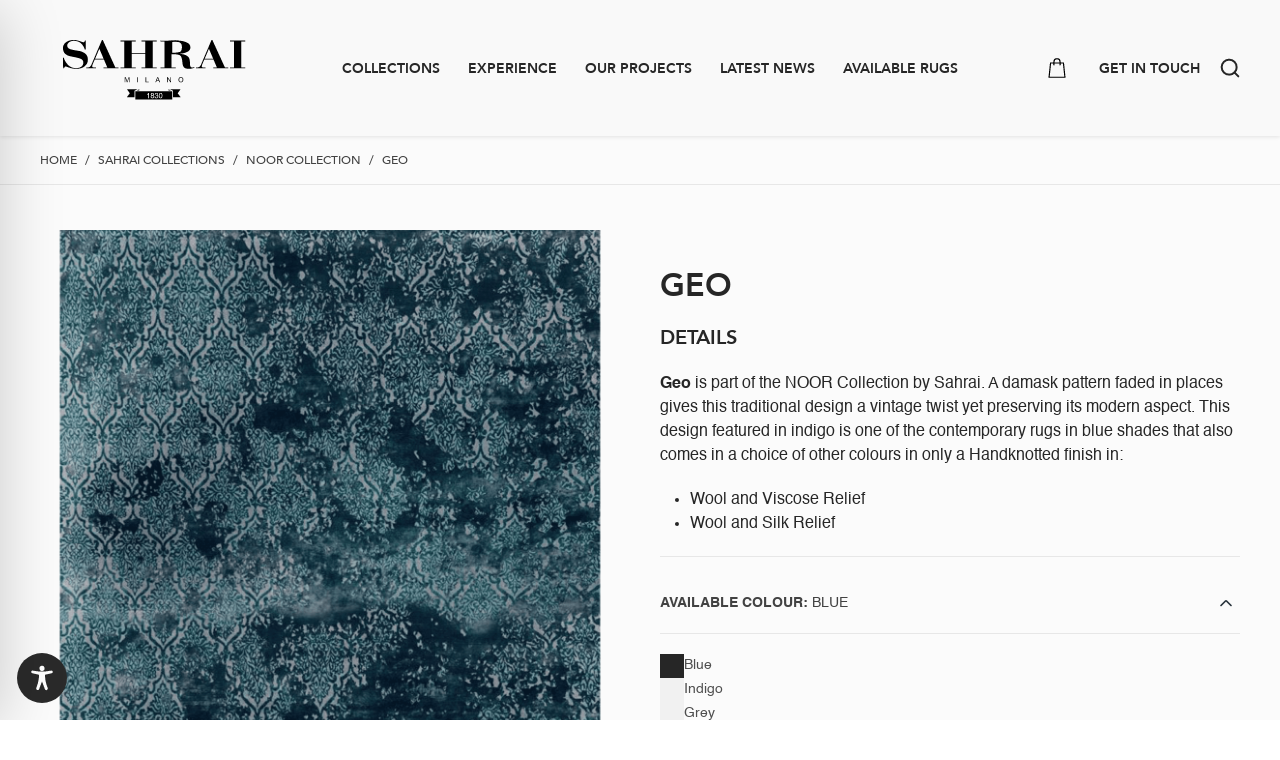

--- FILE ---
content_type: text/html; charset=utf-8
request_url: https://sahrai.com/shop/sahrai-collections/noor/geo/
body_size: 68844
content:
<!DOCTYPE html>
<html>

<head>
    <!-- Google tag (gtag.js) -->
    <script async src="https://www.googletagmanager.com/gtag/js?id=G-EFJ36FMNM0"></script>
    <script>
        window.dataLayer = window.dataLayer || [];

        function gtag() {
            dataLayer.push(arguments);
        }
        gtag('js', new Date());
        gtag('config', 'G-EFJ36FMNM0');
    </script>
    <meta charset="UTF-8">
    <meta name="viewport" content="width=device-width, initial-scale=1.0, viewport-fit=cover">
    <title>Geo| The NOOR Collection by Sahrai | Contemporary Rugs Blue</title>
    <meta name="application-name" content="sahrai" />
    <!-- Chrome, Firefox OS and Opera -->
    <meta name="theme-color" content="#DAD2CF" media="(prefers-color-scheme: light)">
    <meta name="theme-color" content="#3D3C3F" media="(prefers-color-scheme: dark)">
    <!-- Windows Phone -->
    <meta name="msapplication-navbutton-color" content="#DAD2CF">
    <!-- Favicon -->
    <link rel="apple-touch-icon-precomposed" sizes="144x144" href="https://sahrai.com/wp-content/themes/sahrai-theme/dist/img/favicon/apple-touch-icon-144x144.png?v=1" />
    <link rel="apple-touch-icon-precomposed" sizes="152x152" href="https://sahrai.com/wp-content/themes/sahrai-theme/dist/img/favicon/apple-touch-icon-152x152.png?v=1" />
    <link rel="icon" type="image/png" href="https://sahrai.com/wp-content/themes/sahrai-theme/dist/img/favicon/favicon-32x32.png?v=1" sizes="32x32" />
    <link rel="icon" type="image/png" href="https://sahrai.com/wp-content/themes/sahrai-theme/dist/img/favicon/favicon-16x16.png?v=1" sizes="16x16" />
    <meta name="application-name" content="&nbsp;" />
    <meta name="msapplication-TileColor" content="#FFFFFF" />
    <meta name="msapplication-TileImage" content="https://sahrai.com/wp-content/themes/sahrai-theme/dist/img/favicon/mstile-144x144.png?v=1" />
    <!-- Facebook Domani Verification -->
    <meta name="facebook-domain-verification" content="1ztm9ta1xmmk351iozmg9pdegmor7i" />
    <!-- Pinterest -->
    <meta name="p:domain_verify" content="276a96d66ca88f574997121dbbb2f256" />
    <meta name='robots' content='index, follow, max-image-preview:large, max-snippet:-1, max-video-preview:-1' />
	<style>img:is([sizes="auto" i], [sizes^="auto," i]) { contain-intrinsic-size: 3000px 1500px }</style>
	
	<!-- This site is optimized with the Yoast SEO plugin v20.11 - https://yoast.com/wordpress/plugins/seo/ -->
	<meta name="description" content="Geo is part of Sahrai Noor collection. This contemporary blue rug is created in the finest wools, silks and viscoses, it comes in a choice of 6 colours." />
	<link rel="canonical" href="https://sahrai.com/shop/sahrai-collections/noor/geo/" />
	<meta property="og:locale" content="en_US" />
	<meta property="og:type" content="article" />
	<meta property="og:title" content="Geo| The NOOR Collection by Sahrai | Contemporary Rugs Blue" />
	<meta property="og:description" content="Geo is part of Sahrai Noor collection. This contemporary blue rug is created in the finest wools, silks and viscoses, it comes in a choice of 6 colours." />
	<meta property="og:url" content="https://sahrai.com/shop/sahrai-collections/noor/geo/" />
	<meta property="og:site_name" content="Sahrai" />
	<meta property="article:modified_time" content="2025-02-13T11:06:46+00:00" />
	<meta property="og:image" content="https://sahrai.com/wp-content/uploads/2023/04/noor_geo_indigo_woolandviscoserelief_rectangle_flat_1200x1568_2.png" />
	<meta property="og:image:width" content="1200" />
	<meta property="og:image:height" content="1568" />
	<meta property="og:image:type" content="image/png" />
	<meta name="twitter:card" content="summary_large_image" />
	<meta name="twitter:title" content="Geo| The NOOR Collection by Sahrai | Contemporary Rugs Blue" />
	<script type="application/ld+json" class="yoast-schema-graph">{"@context":"https://schema.org","@graph":[{"@type":"WebPage","@id":"https://sahrai.com/shop/sahrai-collections/noor/geo/","url":"https://sahrai.com/shop/sahrai-collections/noor/geo/","name":"Geo| The NOOR Collection by Sahrai | Contemporary Rugs Blue","isPartOf":{"@id":"https://sahrai.com/#website"},"primaryImageOfPage":{"@id":"https://sahrai.com/shop/sahrai-collections/noor/geo/#primaryimage"},"image":{"@id":"https://sahrai.com/shop/sahrai-collections/noor/geo/#primaryimage"},"thumbnailUrl":"https://sahrai.com/wp-content/uploads/2023/04/noor_geo_indigo_woolandviscoserelief_rectangle_flat_1200x1568_2.png","datePublished":"2023-05-15T23:21:30+00:00","dateModified":"2025-02-13T11:06:46+00:00","description":"Geo is part of Sahrai Noor collection. This contemporary blue rug is created in the finest wools, silks and viscoses, it comes in a choice of 6 colours.","breadcrumb":{"@id":"https://sahrai.com/shop/sahrai-collections/noor/geo/#breadcrumb"},"inLanguage":"en-US","potentialAction":[{"@type":"ReadAction","target":["https://sahrai.com/shop/sahrai-collections/noor/geo/"]}]},{"@type":"ImageObject","inLanguage":"en-US","@id":"https://sahrai.com/shop/sahrai-collections/noor/geo/#primaryimage","url":"https://sahrai.com/wp-content/uploads/2023/04/noor_geo_indigo_woolandviscoserelief_rectangle_flat_1200x1568_2.png","contentUrl":"https://sahrai.com/wp-content/uploads/2023/04/noor_geo_indigo_woolandviscoserelief_rectangle_flat_1200x1568_2.png","width":1200,"height":1568},{"@type":"BreadcrumbList","@id":"https://sahrai.com/shop/sahrai-collections/noor/geo/#breadcrumb","itemListElement":[{"@type":"ListItem","position":1,"name":"Home","item":"https://sahrai.com/"},{"@type":"ListItem","position":2,"name":"Available Rugs","item":"https://sahrai.com/available-rugs/"},{"@type":"ListItem","position":3,"name":"Geo"}]},{"@type":"WebSite","@id":"https://sahrai.com/#website","url":"https://sahrai.com/","name":"Sahrai","description":"","potentialAction":[{"@type":"SearchAction","target":{"@type":"EntryPoint","urlTemplate":"https://sahrai.com/?s={search_term_string}"},"query-input":"required name=search_term_string"}],"inLanguage":"en-US"}]}</script>
	<!-- / Yoast SEO plugin. -->


<link rel='dns-prefetch' href='//cdn.iubenda.com' />
<link rel='dns-prefetch' href='//maxcdn.bootstrapcdn.com' />
<link rel="alternate" type="application/rss+xml" title="Sahrai &raquo; Geo Comments Feed" href="https://sahrai.com/shop/sahrai-collections/noor/geo/feed/" />
<script type="text/javascript">
/* <![CDATA[ */
window._wpemojiSettings = {"baseUrl":"https:\/\/s.w.org\/images\/core\/emoji\/16.0.1\/72x72\/","ext":".png","svgUrl":"https:\/\/s.w.org\/images\/core\/emoji\/16.0.1\/svg\/","svgExt":".svg","source":{"concatemoji":"https:\/\/sahrai.com\/wp-includes\/js\/wp-emoji-release.min.js?ver=6.8.3"}};
/*! This file is auto-generated */
!function(s,n){var o,i,e;function c(e){try{var t={supportTests:e,timestamp:(new Date).valueOf()};sessionStorage.setItem(o,JSON.stringify(t))}catch(e){}}function p(e,t,n){e.clearRect(0,0,e.canvas.width,e.canvas.height),e.fillText(t,0,0);var t=new Uint32Array(e.getImageData(0,0,e.canvas.width,e.canvas.height).data),a=(e.clearRect(0,0,e.canvas.width,e.canvas.height),e.fillText(n,0,0),new Uint32Array(e.getImageData(0,0,e.canvas.width,e.canvas.height).data));return t.every(function(e,t){return e===a[t]})}function u(e,t){e.clearRect(0,0,e.canvas.width,e.canvas.height),e.fillText(t,0,0);for(var n=e.getImageData(16,16,1,1),a=0;a<n.data.length;a++)if(0!==n.data[a])return!1;return!0}function f(e,t,n,a){switch(t){case"flag":return n(e,"\ud83c\udff3\ufe0f\u200d\u26a7\ufe0f","\ud83c\udff3\ufe0f\u200b\u26a7\ufe0f")?!1:!n(e,"\ud83c\udde8\ud83c\uddf6","\ud83c\udde8\u200b\ud83c\uddf6")&&!n(e,"\ud83c\udff4\udb40\udc67\udb40\udc62\udb40\udc65\udb40\udc6e\udb40\udc67\udb40\udc7f","\ud83c\udff4\u200b\udb40\udc67\u200b\udb40\udc62\u200b\udb40\udc65\u200b\udb40\udc6e\u200b\udb40\udc67\u200b\udb40\udc7f");case"emoji":return!a(e,"\ud83e\udedf")}return!1}function g(e,t,n,a){var r="undefined"!=typeof WorkerGlobalScope&&self instanceof WorkerGlobalScope?new OffscreenCanvas(300,150):s.createElement("canvas"),o=r.getContext("2d",{willReadFrequently:!0}),i=(o.textBaseline="top",o.font="600 32px Arial",{});return e.forEach(function(e){i[e]=t(o,e,n,a)}),i}function t(e){var t=s.createElement("script");t.src=e,t.defer=!0,s.head.appendChild(t)}"undefined"!=typeof Promise&&(o="wpEmojiSettingsSupports",i=["flag","emoji"],n.supports={everything:!0,everythingExceptFlag:!0},e=new Promise(function(e){s.addEventListener("DOMContentLoaded",e,{once:!0})}),new Promise(function(t){var n=function(){try{var e=JSON.parse(sessionStorage.getItem(o));if("object"==typeof e&&"number"==typeof e.timestamp&&(new Date).valueOf()<e.timestamp+604800&&"object"==typeof e.supportTests)return e.supportTests}catch(e){}return null}();if(!n){if("undefined"!=typeof Worker&&"undefined"!=typeof OffscreenCanvas&&"undefined"!=typeof URL&&URL.createObjectURL&&"undefined"!=typeof Blob)try{var e="postMessage("+g.toString()+"("+[JSON.stringify(i),f.toString(),p.toString(),u.toString()].join(",")+"));",a=new Blob([e],{type:"text/javascript"}),r=new Worker(URL.createObjectURL(a),{name:"wpTestEmojiSupports"});return void(r.onmessage=function(e){c(n=e.data),r.terminate(),t(n)})}catch(e){}c(n=g(i,f,p,u))}t(n)}).then(function(e){for(var t in e)n.supports[t]=e[t],n.supports.everything=n.supports.everything&&n.supports[t],"flag"!==t&&(n.supports.everythingExceptFlag=n.supports.everythingExceptFlag&&n.supports[t]);n.supports.everythingExceptFlag=n.supports.everythingExceptFlag&&!n.supports.flag,n.DOMReady=!1,n.readyCallback=function(){n.DOMReady=!0}}).then(function(){return e}).then(function(){var e;n.supports.everything||(n.readyCallback(),(e=n.source||{}).concatemoji?t(e.concatemoji):e.wpemoji&&e.twemoji&&(t(e.twemoji),t(e.wpemoji)))}))}((window,document),window._wpemojiSettings);
/* ]]> */
</script>
<link rel='stylesheet' id='font-awesome-css' href='https://sahrai.com/wp-content/plugins/load-more-products-for-woocommerce/berocket/assets/css/font-awesome.min.css?ver=6.8.3' type='text/css' media='all' />
<link rel='stylesheet' id='berocket_aapf_widget-style-css' href='https://sahrai.com/wp-content/plugins/woocommerce-ajax-filters/assets/frontend/css/fullmain.min.css?ver=3.1.4.1' type='text/css' media='all' />
<link rel='stylesheet' id='wc-price-based-country-frontend-css' href='https://sahrai.com/wp-content/plugins/woocommerce-product-price-based-on-countries/assets/css/frontend.min.css?ver=3.1.4' type='text/css' media='all' />
<style id='wp-emoji-styles-inline-css' type='text/css'>

	img.wp-smiley, img.emoji {
		display: inline !important;
		border: none !important;
		box-shadow: none !important;
		height: 1em !important;
		width: 1em !important;
		margin: 0 0.07em !important;
		vertical-align: -0.1em !important;
		background: none !important;
		padding: 0 !important;
	}
</style>
<link rel='stylesheet' id='wp-block-library-css' href='https://sahrai.com/wp-includes/css/dist/block-library/style.min.css?ver=6.8.3' type='text/css' media='all' />
<style id='classic-theme-styles-inline-css' type='text/css'>
/*! This file is auto-generated */
.wp-block-button__link{color:#fff;background-color:#32373c;border-radius:9999px;box-shadow:none;text-decoration:none;padding:calc(.667em + 2px) calc(1.333em + 2px);font-size:1.125em}.wp-block-file__button{background:#32373c;color:#fff;text-decoration:none}
</style>
<link rel='stylesheet' id='wc-blocks-vendors-style-css' href='https://sahrai.com/wp-content/plugins/woocommerce/packages/woocommerce-blocks/build/wc-blocks-vendors-style.css?ver=9.8.5' type='text/css' media='all' />
<link rel='stylesheet' id='wc-blocks-style-css' href='https://sahrai.com/wp-content/plugins/woocommerce/packages/woocommerce-blocks/build/wc-blocks-style.css?ver=9.8.5' type='text/css' media='all' />
<style id='global-styles-inline-css' type='text/css'>
:root{--wp--preset--aspect-ratio--square: 1;--wp--preset--aspect-ratio--4-3: 4/3;--wp--preset--aspect-ratio--3-4: 3/4;--wp--preset--aspect-ratio--3-2: 3/2;--wp--preset--aspect-ratio--2-3: 2/3;--wp--preset--aspect-ratio--16-9: 16/9;--wp--preset--aspect-ratio--9-16: 9/16;--wp--preset--color--black: #000000;--wp--preset--color--cyan-bluish-gray: #abb8c3;--wp--preset--color--white: #ffffff;--wp--preset--color--pale-pink: #f78da7;--wp--preset--color--vivid-red: #cf2e2e;--wp--preset--color--luminous-vivid-orange: #ff6900;--wp--preset--color--luminous-vivid-amber: #fcb900;--wp--preset--color--light-green-cyan: #7bdcb5;--wp--preset--color--vivid-green-cyan: #00d084;--wp--preset--color--pale-cyan-blue: #8ed1fc;--wp--preset--color--vivid-cyan-blue: #0693e3;--wp--preset--color--vivid-purple: #9b51e0;--wp--preset--gradient--vivid-cyan-blue-to-vivid-purple: linear-gradient(135deg,rgba(6,147,227,1) 0%,rgb(155,81,224) 100%);--wp--preset--gradient--light-green-cyan-to-vivid-green-cyan: linear-gradient(135deg,rgb(122,220,180) 0%,rgb(0,208,130) 100%);--wp--preset--gradient--luminous-vivid-amber-to-luminous-vivid-orange: linear-gradient(135deg,rgba(252,185,0,1) 0%,rgba(255,105,0,1) 100%);--wp--preset--gradient--luminous-vivid-orange-to-vivid-red: linear-gradient(135deg,rgba(255,105,0,1) 0%,rgb(207,46,46) 100%);--wp--preset--gradient--very-light-gray-to-cyan-bluish-gray: linear-gradient(135deg,rgb(238,238,238) 0%,rgb(169,184,195) 100%);--wp--preset--gradient--cool-to-warm-spectrum: linear-gradient(135deg,rgb(74,234,220) 0%,rgb(151,120,209) 20%,rgb(207,42,186) 40%,rgb(238,44,130) 60%,rgb(251,105,98) 80%,rgb(254,248,76) 100%);--wp--preset--gradient--blush-light-purple: linear-gradient(135deg,rgb(255,206,236) 0%,rgb(152,150,240) 100%);--wp--preset--gradient--blush-bordeaux: linear-gradient(135deg,rgb(254,205,165) 0%,rgb(254,45,45) 50%,rgb(107,0,62) 100%);--wp--preset--gradient--luminous-dusk: linear-gradient(135deg,rgb(255,203,112) 0%,rgb(199,81,192) 50%,rgb(65,88,208) 100%);--wp--preset--gradient--pale-ocean: linear-gradient(135deg,rgb(255,245,203) 0%,rgb(182,227,212) 50%,rgb(51,167,181) 100%);--wp--preset--gradient--electric-grass: linear-gradient(135deg,rgb(202,248,128) 0%,rgb(113,206,126) 100%);--wp--preset--gradient--midnight: linear-gradient(135deg,rgb(2,3,129) 0%,rgb(40,116,252) 100%);--wp--preset--font-size--small: 13px;--wp--preset--font-size--medium: 20px;--wp--preset--font-size--large: 36px;--wp--preset--font-size--x-large: 42px;--wp--preset--spacing--20: 0.44rem;--wp--preset--spacing--30: 0.67rem;--wp--preset--spacing--40: 1rem;--wp--preset--spacing--50: 1.5rem;--wp--preset--spacing--60: 2.25rem;--wp--preset--spacing--70: 3.38rem;--wp--preset--spacing--80: 5.06rem;--wp--preset--shadow--natural: 6px 6px 9px rgba(0, 0, 0, 0.2);--wp--preset--shadow--deep: 12px 12px 50px rgba(0, 0, 0, 0.4);--wp--preset--shadow--sharp: 6px 6px 0px rgba(0, 0, 0, 0.2);--wp--preset--shadow--outlined: 6px 6px 0px -3px rgba(255, 255, 255, 1), 6px 6px rgba(0, 0, 0, 1);--wp--preset--shadow--crisp: 6px 6px 0px rgba(0, 0, 0, 1);}:where(.is-layout-flex){gap: 0.5em;}:where(.is-layout-grid){gap: 0.5em;}body .is-layout-flex{display: flex;}.is-layout-flex{flex-wrap: wrap;align-items: center;}.is-layout-flex > :is(*, div){margin: 0;}body .is-layout-grid{display: grid;}.is-layout-grid > :is(*, div){margin: 0;}:where(.wp-block-columns.is-layout-flex){gap: 2em;}:where(.wp-block-columns.is-layout-grid){gap: 2em;}:where(.wp-block-post-template.is-layout-flex){gap: 1.25em;}:where(.wp-block-post-template.is-layout-grid){gap: 1.25em;}.has-black-color{color: var(--wp--preset--color--black) !important;}.has-cyan-bluish-gray-color{color: var(--wp--preset--color--cyan-bluish-gray) !important;}.has-white-color{color: var(--wp--preset--color--white) !important;}.has-pale-pink-color{color: var(--wp--preset--color--pale-pink) !important;}.has-vivid-red-color{color: var(--wp--preset--color--vivid-red) !important;}.has-luminous-vivid-orange-color{color: var(--wp--preset--color--luminous-vivid-orange) !important;}.has-luminous-vivid-amber-color{color: var(--wp--preset--color--luminous-vivid-amber) !important;}.has-light-green-cyan-color{color: var(--wp--preset--color--light-green-cyan) !important;}.has-vivid-green-cyan-color{color: var(--wp--preset--color--vivid-green-cyan) !important;}.has-pale-cyan-blue-color{color: var(--wp--preset--color--pale-cyan-blue) !important;}.has-vivid-cyan-blue-color{color: var(--wp--preset--color--vivid-cyan-blue) !important;}.has-vivid-purple-color{color: var(--wp--preset--color--vivid-purple) !important;}.has-black-background-color{background-color: var(--wp--preset--color--black) !important;}.has-cyan-bluish-gray-background-color{background-color: var(--wp--preset--color--cyan-bluish-gray) !important;}.has-white-background-color{background-color: var(--wp--preset--color--white) !important;}.has-pale-pink-background-color{background-color: var(--wp--preset--color--pale-pink) !important;}.has-vivid-red-background-color{background-color: var(--wp--preset--color--vivid-red) !important;}.has-luminous-vivid-orange-background-color{background-color: var(--wp--preset--color--luminous-vivid-orange) !important;}.has-luminous-vivid-amber-background-color{background-color: var(--wp--preset--color--luminous-vivid-amber) !important;}.has-light-green-cyan-background-color{background-color: var(--wp--preset--color--light-green-cyan) !important;}.has-vivid-green-cyan-background-color{background-color: var(--wp--preset--color--vivid-green-cyan) !important;}.has-pale-cyan-blue-background-color{background-color: var(--wp--preset--color--pale-cyan-blue) !important;}.has-vivid-cyan-blue-background-color{background-color: var(--wp--preset--color--vivid-cyan-blue) !important;}.has-vivid-purple-background-color{background-color: var(--wp--preset--color--vivid-purple) !important;}.has-black-border-color{border-color: var(--wp--preset--color--black) !important;}.has-cyan-bluish-gray-border-color{border-color: var(--wp--preset--color--cyan-bluish-gray) !important;}.has-white-border-color{border-color: var(--wp--preset--color--white) !important;}.has-pale-pink-border-color{border-color: var(--wp--preset--color--pale-pink) !important;}.has-vivid-red-border-color{border-color: var(--wp--preset--color--vivid-red) !important;}.has-luminous-vivid-orange-border-color{border-color: var(--wp--preset--color--luminous-vivid-orange) !important;}.has-luminous-vivid-amber-border-color{border-color: var(--wp--preset--color--luminous-vivid-amber) !important;}.has-light-green-cyan-border-color{border-color: var(--wp--preset--color--light-green-cyan) !important;}.has-vivid-green-cyan-border-color{border-color: var(--wp--preset--color--vivid-green-cyan) !important;}.has-pale-cyan-blue-border-color{border-color: var(--wp--preset--color--pale-cyan-blue) !important;}.has-vivid-cyan-blue-border-color{border-color: var(--wp--preset--color--vivid-cyan-blue) !important;}.has-vivid-purple-border-color{border-color: var(--wp--preset--color--vivid-purple) !important;}.has-vivid-cyan-blue-to-vivid-purple-gradient-background{background: var(--wp--preset--gradient--vivid-cyan-blue-to-vivid-purple) !important;}.has-light-green-cyan-to-vivid-green-cyan-gradient-background{background: var(--wp--preset--gradient--light-green-cyan-to-vivid-green-cyan) !important;}.has-luminous-vivid-amber-to-luminous-vivid-orange-gradient-background{background: var(--wp--preset--gradient--luminous-vivid-amber-to-luminous-vivid-orange) !important;}.has-luminous-vivid-orange-to-vivid-red-gradient-background{background: var(--wp--preset--gradient--luminous-vivid-orange-to-vivid-red) !important;}.has-very-light-gray-to-cyan-bluish-gray-gradient-background{background: var(--wp--preset--gradient--very-light-gray-to-cyan-bluish-gray) !important;}.has-cool-to-warm-spectrum-gradient-background{background: var(--wp--preset--gradient--cool-to-warm-spectrum) !important;}.has-blush-light-purple-gradient-background{background: var(--wp--preset--gradient--blush-light-purple) !important;}.has-blush-bordeaux-gradient-background{background: var(--wp--preset--gradient--blush-bordeaux) !important;}.has-luminous-dusk-gradient-background{background: var(--wp--preset--gradient--luminous-dusk) !important;}.has-pale-ocean-gradient-background{background: var(--wp--preset--gradient--pale-ocean) !important;}.has-electric-grass-gradient-background{background: var(--wp--preset--gradient--electric-grass) !important;}.has-midnight-gradient-background{background: var(--wp--preset--gradient--midnight) !important;}.has-small-font-size{font-size: var(--wp--preset--font-size--small) !important;}.has-medium-font-size{font-size: var(--wp--preset--font-size--medium) !important;}.has-large-font-size{font-size: var(--wp--preset--font-size--large) !important;}.has-x-large-font-size{font-size: var(--wp--preset--font-size--x-large) !important;}
:where(.wp-block-post-template.is-layout-flex){gap: 1.25em;}:where(.wp-block-post-template.is-layout-grid){gap: 1.25em;}
:where(.wp-block-columns.is-layout-flex){gap: 2em;}:where(.wp-block-columns.is-layout-grid){gap: 2em;}
:root :where(.wp-block-pullquote){font-size: 1.5em;line-height: 1.6;}
</style>
<link rel='stylesheet' id='accessibility-onetap-css' href='https://sahrai.com/wp-content/plugins/accessibility-onetap/assets/css/accessibility-onetap-front-end.min.css?ver=2.3.1' type='text/css' media='all' />
<style id='accessibility-onetap-inline-css' type='text/css'>

		.onetap-container-toggle .onetap-toggle svg,
		nav.onetap-accessibility.onetap-plugin-onetap .onetap-container .onetap-accessibility-settings header.onetap-header-top .onetap-site-container .onetap-site-info .onetap-image svg,
		nav.onetap-accessibility.onetap-plugin-onetap .onetap-container .onetap-accessibility-settings .onetap-features-container .onetap-features .onetap-box-feature.onetap-active .onetap-icon .onetap-icon-animation svg,
		nav.onetap-accessibility.onetap-plugin-onetap .onetap-container .onetap-accessibility-settings .onetap-features-container .onetap-features .onetap-box-feature.onetap-lv1 .onetap-icon .onetap-icon-animation svg, nav.onetap-accessibility.onetap-plugin-onetap .onetap-container .onetap-accessibility-settings .onetap-features-container .onetap-features .onetap-box-feature.onetap-lv2 .onetap-icon .onetap-icon-animation svg, nav.onetap-accessibility.onetap-plugin-onetap .onetap-container .onetap-accessibility-settings .onetap-features-container .onetap-features .onetap-box-feature.onetap-lv3 .onetap-icon .onetap-icon-animation svg {
			fill: #2a2a2a !important;
		}
		nav.onetap-accessibility.onetap-plugin-onetap .onetap-container .onetap-accessibility-settings header.onetap-header-top::before,
		nav.onetap-accessibility.onetap-plugin-onetap .onetap-container .onetap-accessibility-settings .onetap-reset-settings button,
		nav.onetap-accessibility.onetap-plugin-onetap .onetap-container .onetap-accessibility-settings .onetap-features-container .onetap-features .onetap-box-feature.onetap-lv1 .onetap-title p.onetap-option-levels span.onetap-level.onetap-level1,
		nav.onetap-accessibility.onetap-plugin-onetap .onetap-container .onetap-accessibility-settings header.onetap-header-top::before, nav.onetap-accessibility.onetap-plugin-onetap .onetap-container .onetap-accessibility-settings .onetap-reset-settings button, nav.onetap-accessibility.onetap-plugin-onetap .onetap-container .onetap-accessibility-settings .onetap-features-container .onetap-features .onetap-box-feature.onetap-lv2 .onetap-title p.onetap-option-levels span.onetap-level.onetap-level1, nav.onetap-accessibility.onetap-plugin-onetap .onetap-container .onetap-accessibility-settings .onetap-features-container .onetap-features .onetap-box-feature.onetap-lv2 .onetap-title p.onetap-option-levels span.onetap-level.onetap-level2,
		nav.onetap-accessibility.onetap-plugin-onetap .onetap-container .onetap-accessibility-settings .onetap-features-container .onetap-features .onetap-box-feature.onetap-lv3 .onetap-title p.onetap-option-levels span.onetap-level.onetap-level1, nav.onetap-accessibility.onetap-plugin-onetap .onetap-container .onetap-accessibility-settings .onetap-features-container .onetap-features .onetap-box-feature.onetap-lv3 .onetap-title p.onetap-option-levels span.onetap-level.onetap-level2, nav.onetap-accessibility.onetap-plugin-onetap .onetap-container .onetap-accessibility-settings .onetap-features-container .onetap-features .onetap-box-feature.onetap-lv3 .onetap-title p.onetap-option-levels span.onetap-level.onetap-level3,
		.onetap-container-toggle .onetap-toggle img {
			background: #2a2a2a !important;
		}
		nav.onetap-accessibility.onetap-plugin-onetap .onetap-container .onetap-accessibility-settings .onetap-reset-settings button {
			border-color: #2a2a2a !important;
		}
		.onetap-container-toggle .onetap-toggle img.design-border1 {
			box-shadow: 0 0 0 4px #2a2a2a;
		}	
		nav.onetap-accessibility.onetap-plugin-onetap .onetap-container .onetap-accessibility-settings .onetap-features-container .onetap-features .onetap-box-feature:hover {
			border-color: #2a2a2a !important;
			box-shadow: 0 0 0 1px #2a2a2a !important;
		}
		nav.onetap-accessibility.onetap-plugin-onetap .onetap-container .onetap-accessibility-settings .onetap-features-container .onetap-features .onetap-box-feature:focus {
			border-width: 2px !important;
			outline: none !important;
		}
		nav.onetap-accessibility.onetap-plugin-onetap .onetap-container .onetap-accessibility-settings .onetap-features-container .onetap-features .onetap-box-feature:hover .onetap-title span,
		nav.onetap-accessibility.onetap-plugin-onetap .onetap-container .onetap-accessibility-settings .onetap-features-container .onetap-features .onetap-box-feature.onetap-active .onetap-title span,
		nav.onetap-accessibility.onetap-plugin-onetap .onetap-container .onetap-accessibility-settings .onetap-features-container .onetap-features .onetap-box-feature.onetap-lv1 .onetap-title span, nav.onetap-accessibility.onetap-plugin-onetap .onetap-container .onetap-accessibility-settings .onetap-features-container .onetap-features .onetap-box-feature.onetap-lv2 .onetap-title span, nav.onetap-accessibility.onetap-plugin-onetap .onetap-container .onetap-accessibility-settings .onetap-features-container .onetap-features .onetap-box-feature.onetap-lv3 .onetap-title span {
			color: #2a2a2a !important;
		}
		nav.onetap-accessibility.onetap-plugin-onetap .onetap-container .onetap-accessibility-settings .onetap-features-container .onetap-features .onetap-box-feature:focus {
			border-color: #2a2a2a !important;
		}
		
			@media only screen and (max-width: 576px) {
				.onetap-container-toggle .onetap-toggle {
					right: 0 !important;
					margin-right: 15px !important;					
					bottom: 0 !important;
					margin-bottom: 15px !important;
				}
				nav.onetap-accessibility.onetap-plugin-onetap {
					right: -580px !important;
				}
				nav.onetap-accessibility.onetap-plugin-onetap.onetap-toggle-open {
					right: 0 !important;
				}			
				nav.onetap-accessibility.onetap-plugin-onetap .onetap-container .onetap-accessibility-settings header.onetap-header-top .onetap-close {
					right: 20px !important;
				}			
			}			
			
			@media only screen and (min-width: 576px) and (max-width: 991.98px) {
				.onetap-container-toggle .onetap-toggle {
					right: 0 !important;
					margin-right: 15px !important;					
					bottom: 0 !important;
					margin-bottom: 15px !important;
				}
				nav.onetap-accessibility.onetap-plugin-onetap {
					right: -580px !important;
				}
				nav.onetap-accessibility.onetap-plugin-onetap.onetap-toggle-open {
					right: 0 !important;
				}			
				nav.onetap-accessibility.onetap-plugin-onetap .onetap-container .onetap-accessibility-settings header.onetap-header-top .onetap-close {
					right: 20px !important;
				}			
			}			
			
			@media only screen and (min-width: 992px) {
				.onetap-container-toggle .onetap-toggle {
					left: 0 !important;
					margin-left: 15px !important;					
					bottom: 0 !important;
					margin-bottom: 15px !important;
				}
				nav.onetap-accessibility.onetap-plugin-onetap {
					left: -580px !important;
				}
				nav.onetap-accessibility.onetap-plugin-onetap.onetap-toggle-open {
					left: 0 !important;
				}			
				nav.onetap-accessibility.onetap-plugin-onetap .onetap-container .onetap-accessibility-settings header.onetap-header-top .onetap-close {
					left: calc(530px - 20px) !important;
				}			
			}			
			
</style>
<link rel='stylesheet' id='accessibility-onetap-eicons-css' href='https://sahrai.com/wp-content/plugins/accessibility-onetap/assets/fonts/eicons/css/elementor-icons.min.css?ver=2.3.1' type='text/css' media='all' />
<link rel='stylesheet' id='contact-form-7-css' href='https://sahrai.com/wp-content/plugins/contact-form-7/includes/css/styles.css?ver=5.7.7' type='text/css' media='all' />
<link rel='stylesheet' id='Font_Awesome-css' href='https://maxcdn.bootstrapcdn.com/font-awesome/latest/css/font-awesome.min.css?ver=1.0' type='text/css' media='all' />
<link rel='stylesheet' id='cor_front_css-css' href='https://sahrai.com/wp-content/plugins/country-restrictions-for-woocommerce/front/../assets/css/cor_front.css?ver=1.0' type='text/css' media='all' />
<link rel='stylesheet' id='photoswipe-css' href='https://sahrai.com/wp-content/plugins/woocommerce/assets/css/photoswipe/photoswipe.min.css?ver=7.6.1' type='text/css' media='all' />
<link rel='stylesheet' id='photoswipe-default-skin-css' href='https://sahrai.com/wp-content/plugins/woocommerce/assets/css/photoswipe/default-skin/default-skin.min.css?ver=7.6.1' type='text/css' media='all' />
<link rel='stylesheet' id='woocommerce-layout-css' href='https://sahrai.com/wp-content/plugins/woocommerce/assets/css/woocommerce-layout.css?ver=7.6.1' type='text/css' media='all' />
<link rel='stylesheet' id='woocommerce-smallscreen-css' href='https://sahrai.com/wp-content/plugins/woocommerce/assets/css/woocommerce-smallscreen.css?ver=7.6.1' type='text/css' media='only screen and (max-width: 768px)' />
<link rel='stylesheet' id='woocommerce-general-css' href='https://sahrai.com/wp-content/plugins/woocommerce/assets/css/woocommerce.css?ver=7.6.1' type='text/css' media='all' />
<style id='woocommerce-inline-inline-css' type='text/css'>
.woocommerce form .form-row .required { visibility: visible; }
</style>
<link rel='stylesheet' id='hint-css' href='https://sahrai.com/wp-content/plugins/woo-fly-cart/assets/hint/hint.min.css?ver=6.8.3' type='text/css' media='all' />
<link rel='stylesheet' id='perfect-scrollbar-css' href='https://sahrai.com/wp-content/plugins/woo-fly-cart/assets/perfect-scrollbar/css/perfect-scrollbar.min.css?ver=6.8.3' type='text/css' media='all' />
<link rel='stylesheet' id='perfect-scrollbar-wpc-css' href='https://sahrai.com/wp-content/plugins/woo-fly-cart/assets/perfect-scrollbar/css/custom-theme.css?ver=6.8.3' type='text/css' media='all' />
<link rel='stylesheet' id='woofc-fonts-css' href='https://sahrai.com/wp-content/plugins/woo-fly-cart/assets/css/fonts.css?ver=6.8.3' type='text/css' media='all' />
<link rel='stylesheet' id='woofc-frontend-css' href='https://sahrai.com/wp-content/plugins/woo-fly-cart/assets/css/frontend.css?ver=5.5.3' type='text/css' media='all' />
<style id='woofc-frontend-inline-css' type='text/css'>
.woofc-area.woofc-style-01 .woofc-inner, .woofc-area.woofc-style-03 .woofc-inner, .woofc-area.woofc-style-02 .woofc-area-bot .woofc-action .woofc-action-inner > div a:hover, .woofc-area.woofc-style-04 .woofc-area-bot .woofc-action .woofc-action-inner > div a:hover {
                            background-color: #262626;
                        }

                        .woofc-area.woofc-style-01 .woofc-area-bot .woofc-action .woofc-action-inner > div a, .woofc-area.woofc-style-02 .woofc-area-bot .woofc-action .woofc-action-inner > div a, .woofc-area.woofc-style-03 .woofc-area-bot .woofc-action .woofc-action-inner > div a, .woofc-area.woofc-style-04 .woofc-area-bot .woofc-action .woofc-action-inner > div a {
                            outline: none;
                            color: #262626;
                        }

                        .woofc-area.woofc-style-02 .woofc-area-bot .woofc-action .woofc-action-inner > div a, .woofc-area.woofc-style-04 .woofc-area-bot .woofc-action .woofc-action-inner > div a {
                            border-color: #262626;
                        }

                        .woofc-area.woofc-style-05 .woofc-inner{
                            background-color: #262626;
                            background-image: url('');
                            background-size: cover;
                            background-position: center;
                            background-repeat: no-repeat;
                        }
                        
                        .woofc-count span {
                            background-color: #262626;
                        }
</style>
<link rel='stylesheet' id='dgwt-wcas-style-css' href='https://sahrai.com/wp-content/plugins/ajax-search-for-woocommerce-premium/assets/css/style.min.css?ver=1.26.1' type='text/css' media='all' />
<link rel='stylesheet' id='select2-css' href='https://sahrai.com/wp-content/plugins/woocommerce-ajax-filters/assets/frontend/css/select2.min.css?ver=6.8.3' type='text/css' media='all' />
<link rel='stylesheet' id='main-css' href='https://sahrai.com/wp-content/themes/sahrai-theme/dist/css/bundle.min.css?ver=1.8.13' type='text/css' media='all' />
<link rel='stylesheet' id='stripe_styles-css' href='https://sahrai.com/wp-content/plugins/woocommerce-gateway-stripe/assets/css/stripe-styles.css?ver=7.4.3' type='text/css' media='all' />
<script type="text/javascript" src="https://sahrai.com/wp-includes/js/jquery/jquery.min.js?ver=3.7.1" id="jquery-core-js"></script>
<script type="text/javascript" src="https://sahrai.com/wp-includes/js/jquery/jquery-migrate.min.js?ver=3.4.1" id="jquery-migrate-js"></script>

<script  type="text/javascript" class=" _iub_cs_skip" type="text/javascript" id="iubenda-head-inline-scripts-0">
/* <![CDATA[ */

var _iub = _iub || [];
_iub.csConfiguration = {"askConsentAtCookiePolicyUpdate":true,"countryDetection":true,"enableLgpd":true,"enableUspr":true,"floatingPreferencesButtonDisplay":"bottom-right","lang":"en","lgpdAppliesGlobally":false,"perPurposeConsent":true,"siteId":3067155,"whitelabel":false,"cookiePolicyId":20964027, "banner":{ "acceptButtonDisplay":true,"closeButtonDisplay":false,"customizeButtonDisplay":true,"explicitWithdrawal":true,"listPurposes":true,"position":"bottom","rejectButtonDisplay":true,"showPurposesToggles":true }};
/* ]]> */
</script>
<script  type="text/javascript" class=" _iub_cs_skip" type="text/javascript" src="//cdn.iubenda.com/cs/gpp/stub.js?ver=3.7.3" id="iubenda-head-scripts-0-js"></script>
<script  type="text/javascript" charset="UTF-8" async="" class=" _iub_cs_skip" type="text/javascript" src="//cdn.iubenda.com/cs/iubenda_cs.js?ver=3.7.3" id="iubenda-head-scripts-1-js"></script>
<script type="text/javascript" id="woocommerce-tokenization-form-js-extra">
/* <![CDATA[ */
var wc_tokenization_form_params = {"is_registration_required":"","is_logged_in":""};
/* ]]> */
</script>
<script type="text/javascript" src="https://sahrai.com/wp-content/plugins/woocommerce/assets/js/frontend/tokenization-form.min.js?ver=7.6.1" id="woocommerce-tokenization-form-js"></script>
<link rel="https://api.w.org/" href="https://sahrai.com/wp-json/" /><link rel="alternate" title="JSON" type="application/json" href="https://sahrai.com/wp-json/wp/v3/product/41444" /><link rel="EditURI" type="application/rsd+xml" title="RSD" href="https://sahrai.com/xmlrpc.php?rsd" />
<meta name="generator" content="WordPress 6.8.3" />
<meta name="generator" content="WooCommerce 7.6.1" />
<link rel='shortlink' href='https://sahrai.com/?p=41444' />
<link rel="alternate" title="oEmbed (JSON)" type="application/json+oembed" href="https://sahrai.com/wp-json/oembed/1.0/embed?url=https%3A%2F%2Fsahrai.com%2Fshop%2Fsahrai-collections%2Fnoor%2Fgeo%2F" />
<link rel="alternate" title="oEmbed (XML)" type="text/xml+oembed" href="https://sahrai.com/wp-json/oembed/1.0/embed?url=https%3A%2F%2Fsahrai.com%2Fshop%2Fsahrai-collections%2Fnoor%2Fgeo%2F&#038;format=xml" />
<style></style><style>
                .lmp_load_more_button.br_lmp_button_settings .lmp_button:hover {
                    background-color: #9999ff!important;
                    color: #111111!important;
                }
                .lmp_load_more_button.br_lmp_prev_settings .lmp_button:hover {
                    background-color: #9999ff!important;
                    color: #111111!important;
                }.product.lazy, .berocket_lgv_additional_data.lazy{opacity:0;}</style><style></style>		<style>
			.dgwt-wcas-ico-magnifier,.dgwt-wcas-ico-magnifier-handler{max-width:20px}.dgwt-wcas-search-wrapp{max-width:600px}		</style>
			<noscript><style>.woocommerce-product-gallery{ opacity: 1 !important; }</style></noscript>
	    <script type="text/javascript" src="https://cdn.roomvo.com/static/scripts/b2b/sahrai.js" async></script>

    <!-- Facebook Pixel Code -->
    <script>
        ! function(f, b, e, v, n, t, s) {
            if (f.fbq) return;
            n = f.fbq = function() {
                n.callMethod ?
                    n.callMethod.apply(n, arguments) : n.queue.push(arguments)
            };
            if (!f._fbq) f._fbq = n;
            n.push = n;
            n.loaded = !0;
            n.version = '2.0';
            n.queue = [];
            t = b.createElement(e);
            t.async = !0;
            t.src = v;
            s = b.getElementsByTagName(e)[0];
            s.parentNode.insertBefore(t, s)
        }(window, document, 'script',
            'https://connect.facebook.net/en_US/fbevents.js');
        fbq('init', '634515061986425');
        fbq('track', 'PageView');
    </script>
    <noscript>
        <img height="1" width="1" src="https://www.facebook.com/tr?id=634515061986425&ev=PageView&noscript=1" />
    </noscript>
    <!-- End Facebook Pixel Code -->
     	<!-- Google Tag Manager -->
<script>(function(w,d,s,l,i){w[l]=w[l]||[];w[l].push({'gtm.start':
new Date().getTime(),event:'gtm.js'});var f=d.getElementsByTagName(s)[0],
j=d.createElement(s),dl=l!='dataLayer'?'&l='+l:'';j.async=true;j.src=
'https://www.googletagmanager.com/gtm.js?id='+i+dl;f.parentNode.insertBefore(j,f);
})(window,document,'script','dataLayer','GTM-MQL4DTH5');</script>
<!-- End Google Tag Manager -->
<!-- Google Tag Manager (noscript) -->
<noscript><iframe src="https://www.googletagmanager.com/ns.html?id=GTM-MQL4DTH5"
height="0" width="0" style="display:none;visibility:hidden"></iframe></noscript>
<!-- End Google Tag Manager (noscript) -->
</head>

<body class="wp-singular product-template-default single single-product postid-41444 wp-theme-sahrai-theme loading theme-sahrai-theme onetap-root onetap-accessibility-plugin onetap-body-class onetap-custom-class onetap-classes onetap_hide_dyslexic_font onetap_hide_text_magnifier onetap_hide_contrast onetap_hide_saturnation onetap_hide_keyboard_navigation onetap_hide_highlight_titles onetap_hide_read_page onetap_hide_mute_sounds woocommerce woocommerce-page woocommerce-no-js">
    <div id="sahrai-loading" class="uk-flex uk-flex-center uk-flex-middle">
        <div uk-spinner="ratio:3"></div>
    </div>
    <header class="uk-section uk-section-header" uk-sticky="start: 200; animation: uk-animation-slide-top">
        <div class="uk-container uk-container-large uk-visible@l">
            <div uk-grid>
                <div>
                    <a href="https://sahrai.com">
                        <img class="header-logo" width="273px" src="https://sahrai.com/wp-content/themes/sahrai-theme/dist/img/logo-sahrai.svg" alt="sahrai Logo">
                    </a>
                </div>
                <div class="menu-header-container uk-flex uk-flex-left uk-flex-middle uk-flex-1"><ul id="menu-header" class="menu"><li id="menu-item-134" class="menu-collections menu-item menu-item-type-custom menu-item-object-custom menu-item-134"><a href="#">Collections</a></li>
<li id="menu-item-135" class="menu-experience menu-item menu-item-type-custom menu-item-object-custom menu-item-135"><a href="#">Experience</a></li>
<li id="menu-item-139" class="menu-item menu-item-type-post_type menu-item-object-page menu-item-139"><a href="https://sahrai.com/projects/">Our Projects</a></li>
<li id="menu-item-49821" class="menu-item menu-item-type-post_type menu-item-object-page menu-item-49821"><a href="https://sahrai.com/latest-news/">Latest news</a></li>
<li id="menu-item-17275" class="menu-item menu-item-type-post_type menu-item-object-page current_page_parent menu-item-17275"><a href="https://sahrai.com/available-rugs/">Available Rugs</a></li>
</ul></div>                <div class="uk-flex uk-flex-middle">
                    <a class="open-mini-cart"><img width="20px" src="https://sahrai.com/wp-content/themes/sahrai-theme/dist/img/cart.svg"></a>
                    <a class="sahrai-contact-form-toggle" href="#sahrai-contact-form" uk-toggle>GET IN TOUCH</a>
                    <a href="#" class="uk-margin-left" uk-toggle="target: #sahrai-search-bar"><img src="https://sahrai.com/wp-content/themes/sahrai-theme/dist/img/search.svg"></a>
                </div>
            </div>
        </div>
        <div class="uk-container uk-container-large uk-hidden@l">
            <div uk-grid class="uk-flex-middle uk-grid-small">
                <div class="uk-width-1-5 uk-text-left">
                    <a href="#" class="uk-navbar-toggle uk-hidden@l uk-navbar-toggle-animate" uk-navbar-toggle-icon uk-toggle="target: #mobile-menu; animation: uk-animation-fade"></a>
                </div>
                <div class="uk-width-3-5 uk-text-center">
                    <a href="https://sahrai.com"><img class="mobile-logo" src="https://sahrai.com/wp-content/themes/sahrai-theme/dist/img/logo-sahrai.svg"></a>
                </div>
                <div class="uk-width-1-5 uk-text-right">
                    <a class="open-mini-cart"><img width="20px" src="https://sahrai.com/wp-content/themes/sahrai-theme/dist/img/cart.svg"></a>
                    <a class="sahrai-contact-form-toggle uk-visible@m" href="#sahrai-contact-form" uk-toggle>GET IN TOUCH</a>
                    <a href="#" class="uk-margin-small-left" uk-toggle="target: #sahrai-search-bar"><img src="https://sahrai.com/wp-content/themes/sahrai-theme/dist/img/search.svg"></a>
                </div>
            </div>
        </div>
        <div id="mobile-menu" hidden>
            <div class="menu-header-container uk uk-flex uk-flex-center uk-flex-middle uk-flex-1"><ul id="menu-header-1" class="uk-text-left"><li class="menu-collections menu-item menu-item-type-custom menu-item-object-custom menu-item-has-children menu-item-134"><a href="#">Collections</a>
<ul class="sub-menu">
	<li id="menu-item-332" class="menu-item menu-item-type-taxonomy menu-item-object-product_cat current-product-ancestor menu-item-has-children menu-item-332"><a href="https://sahrai.com/collections/sahrai-collections/">Sahrai collections</a>
	<ul class="sub-menu">
		<li id="menu-item-44906" class="menu-item menu-item-type-taxonomy menu-item-object-product_cat current-product-ancestor menu-item-44906"><a href="https://sahrai.com/collections/sahrai-collections/">Sahrai collections</a></li>
		<li id="menu-item-53429" class="menu-item menu-item-type-taxonomy menu-item-object-product_cat menu-item-53429"><a href="https://sahrai.com/collections/sahrai-collections/denimondenim/">Denim on Denim Capsule Collection</a></li>
		<li id="menu-item-334" class="menu-item menu-item-type-taxonomy menu-item-object-product_cat current-product-ancestor current-menu-parent current-product-parent menu-item-334"><a href="https://sahrai.com/collections/sahrai-collections/noor/">Noor Collection</a></li>
		<li id="menu-item-16573" class="menu-item menu-item-type-taxonomy menu-item-object-product_cat menu-item-16573"><a href="https://sahrai.com/collections/sahrai-collections/taj-mahal-collection/">Taj Mahal Collection</a></li>
		<li id="menu-item-16571" class="menu-item menu-item-type-taxonomy menu-item-object-product_cat menu-item-16571"><a href="https://sahrai.com/collections/sahrai-collections/place-vendome/">Place Vendome Collection</a></li>
		<li id="menu-item-16570" class="menu-item menu-item-type-taxonomy menu-item-object-product_cat menu-item-16570"><a href="https://sahrai.com/collections/sahrai-collections/parsa/">Parsa Collection</a></li>
		<li id="menu-item-333" class="menu-item menu-item-type-taxonomy menu-item-object-product_cat menu-item-333"><a href="https://sahrai.com/collections/sahrai-collections/heritage-antique-collection/">Heritage Antique Collection</a></li>
		<li id="menu-item-52292" class="menu-item menu-item-type-taxonomy menu-item-object-product_cat menu-item-52292"><a href="https://sahrai.com/collections/sahrai-collections/riviera-collection/">Riviera Collection</a></li>
		<li id="menu-item-52837" class="menu-item menu-item-type-taxonomy menu-item-object-product_cat menu-item-52837"><a href="https://sahrai.com/collections/sahrai-collections/montenapoleone_collection/">Montenapoleone Collection</a></li>
		<li id="menu-item-50859" class="menu-item menu-item-type-taxonomy menu-item-object-product_cat menu-item-50859"><a href="https://sahrai.com/collections/sahrai-collections/beyond-the-eye/">Beyond the Eye Capsule Collection</a></li>
		<li id="menu-item-16572" class="menu-item menu-item-type-taxonomy menu-item-object-product_cat menu-item-16572"><a href="https://sahrai.com/collections/sahrai-collections/sparkles-collection/">Sparkles Collection</a></li>
		<li id="menu-item-16574" class="menu-item menu-item-type-taxonomy menu-item-object-product_cat menu-item-16574"><a href="https://sahrai.com/collections/sahrai-collections/underwaterlife-collection/">Underwaterlife Collection</a></li>
		<li id="menu-item-16909" class="menu-item menu-item-type-taxonomy menu-item-object-product_cat menu-item-16909"><a href="https://sahrai.com/collections/sahrai-collections/outdoor-collection/">Outdoor Collection</a></li>
		<li id="menu-item-16694" class="menu-item menu-item-type-taxonomy menu-item-object-product_cat menu-item-16694"><a href="https://sahrai.com/collections/sahrai-collections/6th-gen-collection/">6th Gen Collection</a></li>
		<li id="menu-item-16910" class="menu-item menu-item-type-taxonomy menu-item-object-product_cat menu-item-16910"><a href="https://sahrai.com/collections/sahrai-collections/mamounia/">Mamounia Collection</a></li>
		<li id="menu-item-16911" class="menu-item menu-item-type-taxonomy menu-item-object-product_cat menu-item-16911"><a href="https://sahrai.com/collections/sahrai-collections/milano-collection/">Milano Collection</a></li>
	</ul>
</li>
	<li id="menu-item-21254" class="menu-item menu-item-type-taxonomy menu-item-object-product_cat menu-item-has-children menu-item-21254"><a href="https://sahrai.com/collections/fashion-brands/">Fashion brands</a>
	<ul class="sub-menu">
		<li id="menu-item-44907" class="menu-item menu-item-type-taxonomy menu-item-object-product_cat menu-item-44907"><a href="https://sahrai.com/collections/fashion-brands/">Fashion brands</a></li>
		<li id="menu-item-16924" class="menu-item menu-item-type-taxonomy menu-item-object-product_cat menu-item-16924"><a href="https://sahrai.com/collections/fashion-brands/armani-casa/">Armani/Casa</a></li>
		<li id="menu-item-16925" class="menu-item menu-item-type-taxonomy menu-item-object-product_cat menu-item-16925"><a href="https://sahrai.com/collections/fashion-brands/elie-saab-maison-rug-collection/">Elie Saab Maison Rug Collection</a></li>
		<li id="menu-item-16926" class="menu-item menu-item-type-taxonomy menu-item-object-product_cat menu-item-16926"><a href="https://sahrai.com/collections/fashion-brands/roberto-cavalli-home/">Roberto Cavalli Home Interiors Rugs</a></li>
	</ul>
</li>
	<li id="menu-item-16782" class="menu-item menu-item-type-taxonomy menu-item-object-product_cat menu-item-has-children menu-item-16782"><a href="https://sahrai.com/collections/designers-selection/">Designers selection</a>
	<ul class="sub-menu">
		<li id="menu-item-44908" class="menu-item menu-item-type-taxonomy menu-item-object-product_cat menu-item-44908"><a href="https://sahrai.com/collections/designers-selection/">Designers selection</a></li>
		<li id="menu-item-54257" class="menu-item menu-item-type-taxonomy menu-item-object-product_cat menu-item-54257"><a href="https://sahrai.com/collections/designers-selection/sybille-de-margerie-fleur-de-soie-capsule-collection/">Sybille de Margerie &#8211; Fleur de Soie capsule collection</a></li>
		<li id="menu-item-51456" class="menu-item menu-item-type-taxonomy menu-item-object-product_cat menu-item-51456"><a href="https://sahrai.com/collections/designers-selection/pininfarina-materia-collection/">Pininfarina &#8211; Materia Collection</a></li>
		<li id="menu-item-33344" class="menu-item menu-item-type-taxonomy menu-item-object-product_cat menu-item-33344"><a href="https://sahrai.com/collections/designers-selection/nina-magon/">Nina Magon &#8211; The Venust Capsule Collection</a></li>
		<li id="menu-item-16915" class="menu-item menu-item-type-taxonomy menu-item-object-product_cat menu-item-16915"><a href="https://sahrai.com/collections/designers-selection/marcel-wanders/">Marcel Wanders &#8211; Kaleido of Life Collection</a></li>
		<li id="menu-item-17219" class="menu-item menu-item-type-taxonomy menu-item-object-product_cat menu-item-17219"><a href="https://sahrai.com/collections/designers-selection/carlo-colombo-green-dry-collection/">Carlo Colombo &#8211; Green Dry Collection</a></li>
		<li id="menu-item-16913" class="menu-item menu-item-type-taxonomy menu-item-object-product_cat menu-item-16913"><a href="https://sahrai.com/collections/designers-selection/marco-piva/">Marco Piva</a></li>
		<li id="menu-item-16914" class="menu-item menu-item-type-taxonomy menu-item-object-product_cat menu-item-16914"><a href="https://sahrai.com/collections/designers-selection/mike-shilov/">Mike Shilov</a></li>
		<li id="menu-item-16916" class="menu-item menu-item-type-taxonomy menu-item-object-product_cat menu-item-16916"><a href="https://sahrai.com/collections/designers-selection/daniela-puppa/">Daniela Puppa</a></li>
		<li id="menu-item-16912" class="menu-item menu-item-type-taxonomy menu-item-object-product_cat menu-item-16912"><a href="https://sahrai.com/collections/designers-selection/dordoni-e-guillaumier/">Dordoni e Guillaumier</a></li>
		<li id="menu-item-16917" class="menu-item menu-item-type-taxonomy menu-item-object-product_cat menu-item-16917"><a href="https://sahrai.com/collections/designers-selection/samuele-mazza/">Samuele Mazza</a></li>
		<li id="menu-item-16918" class="menu-item menu-item-type-taxonomy menu-item-object-product_cat menu-item-16918"><a href="https://sahrai.com/collections/designers-selection/marco-ferreri/">Marco Ferreri</a></li>
		<li id="menu-item-16919" class="menu-item menu-item-type-taxonomy menu-item-object-product_cat menu-item-16919"><a href="https://sahrai.com/collections/designers-selection/franco-raggi/">Franco Raggi</a></li>
	</ul>
</li>
	<li id="menu-item-16783" class="menu-item menu-item-type-taxonomy menu-item-object-product_cat menu-item-has-children menu-item-16783"><a href="https://sahrai.com/collections/artists-selection/">Artists selection</a>
	<ul class="sub-menu">
		<li id="menu-item-44909" class="menu-item menu-item-type-taxonomy menu-item-object-product_cat menu-item-44909"><a href="https://sahrai.com/collections/artists-selection/">Artists selection</a></li>
		<li id="menu-item-16920" class="menu-item menu-item-type-taxonomy menu-item-object-product_cat menu-item-16920"><a href="https://sahrai.com/collections/artists-selection/david-elia/">David Elia</a></li>
		<li id="menu-item-33346" class="menu-item menu-item-type-taxonomy menu-item-object-product_cat menu-item-33346"><a href="https://sahrai.com/collections/artists-selection/minjung-kim/">Minjung Kim</a></li>
		<li id="menu-item-16921" class="menu-item menu-item-type-taxonomy menu-item-object-product_cat menu-item-16921"><a href="https://sahrai.com/collections/artists-selection/christian-hetzel/">Christian Hetzel</a></li>
		<li id="menu-item-44854" class="menu-item menu-item-type-taxonomy menu-item-object-product_cat menu-item-44854"><a href="https://sahrai.com/collections/artists-selection/loredana-longo/">Loredana Longo</a></li>
		<li id="menu-item-33345" class="menu-item menu-item-type-taxonomy menu-item-object-product_cat menu-item-33345"><a href="https://sahrai.com/collections/artists-selection/roger-selden/">Roger Selden</a></li>
	</ul>
</li>
	<li id="menu-item-16781" class="menu-item menu-item-type-taxonomy menu-item-object-product_cat menu-item-16781"><a href="https://sahrai.com/collections/fabrics/">Fabrics</a></li>
	<li id="menu-item-44945" class="menu-item menu-item-type-taxonomy menu-item-object-product_cat menu-item-44945"><a href="https://sahrai.com/collections/hospitality-collections/">Hospitality Collections</a></li>
</ul>
</li>
<li class="menu-experience menu-item menu-item-type-custom menu-item-object-custom menu-item-has-children menu-item-135"><a href="#">Experience</a>
<ul class="sub-menu">
	<li id="menu-item-52032" class="menu-item menu-item-type-post_type menu-item-object-page menu-item-52032"><a href="https://sahrai.com/showrooms/">Our Showrooms</a></li>
	<li id="menu-item-346" class="menu-item menu-item-type-post_type menu-item-object-page menu-item-346"><a href="https://sahrai.com/story/">Our Story</a></li>
	<li id="menu-item-347" class="menu-item menu-item-type-post_type menu-item-object-page menu-item-347"><a href="https://sahrai.com/service/">Our Services</a></li>
</ul>
</li>
<li class="menu-item menu-item-type-post_type menu-item-object-page menu-item-139"><a href="https://sahrai.com/projects/">Our Projects</a></li>
<li class="menu-item menu-item-type-post_type menu-item-object-page menu-item-49821"><a href="https://sahrai.com/latest-news/">Latest news</a></li>
<li class="menu-item menu-item-type-post_type menu-item-object-page current_page_parent menu-item-17275"><a href="https://sahrai.com/available-rugs/">Available Rugs</a></li>
</ul></div>        </div>
    </header>
    <div id="sahrai-search-bar" hidden>
        <div class="uk-container uk-container-large">
            <div  class="dgwt-wcas-search-wrapp dgwt-wcas-has-submit woocommerce dgwt-wcas-style-pirx js-dgwt-wcas-layout-classic dgwt-wcas-layout-classic js-dgwt-wcas-mobile-overlay-enabled">
		<form class="dgwt-wcas-search-form" role="search" action="https://sahrai.com/" method="get">
		<div class="dgwt-wcas-sf-wrapp">
						<label class="screen-reader-text"
				   for="dgwt-wcas-search-input-1">Products search</label>

			<input id="dgwt-wcas-search-input-1"
				   type="search"
				   class="dgwt-wcas-search-input"
				   name="s"
				   value=""
				   placeholder="Search for products..."
				   autocomplete="off"
							/>
			<div class="dgwt-wcas-preloader"></div>

			<div class="dgwt-wcas-voice-search"></div>

							<button type="submit"
						aria-label="Search"
						class="dgwt-wcas-search-submit">				<svg class="dgwt-wcas-ico-magnifier" xmlns="http://www.w3.org/2000/svg" width="18" height="18" viewBox="0 0 18 18">
					<path  d=" M 16.722523,17.901412 C 16.572585,17.825208 15.36088,16.670476 14.029846,15.33534 L 11.609782,12.907819 11.01926,13.29667 C 8.7613237,14.783493 5.6172703,14.768302 3.332423,13.259528 -0.07366363,11.010358 -1.0146502,6.5989684 1.1898146,3.2148776
						  1.5505179,2.6611594 2.4056498,1.7447266 2.9644271,1.3130497 3.4423015,0.94387379 4.3921825,0.48568469 5.1732652,0.2475835 5.886299,0.03022609 6.1341883,0 7.2037391,0 8.2732897,0 8.521179,0.03022609 9.234213,0.2475835 c 0.781083,0.23810119 1.730962,0.69629029 2.208837,1.0654662
						  0.532501,0.4113763 1.39922,1.3400096 1.760153,1.8858877 1.520655,2.2998531 1.599025,5.3023778 0.199549,7.6451086 -0.208076,0.348322 -0.393306,0.668209 -0.411622,0.710863 -0.01831,0.04265 1.065556,1.18264 2.408603,2.533307 1.343046,1.350666 2.486621,2.574792 2.541278,2.720279 0.282475,0.7519
						  -0.503089,1.456506 -1.218488,1.092917 z M 8.4027892,12.475062 C 9.434946,12.25579 10.131043,11.855461 10.99416,10.984753 11.554519,10.419467 11.842507,10.042366 12.062078,9.5863882 12.794223,8.0659672 12.793657,6.2652398 12.060578,4.756293 11.680383,3.9737304 10.453587,2.7178427
						  9.730569,2.3710306 8.6921295,1.8729196 8.3992147,1.807606 7.2037567,1.807606 6.0082984,1.807606 5.7153841,1.87292 4.6769446,2.3710306 3.9539263,2.7178427 2.7271301,3.9737304 2.3469352,4.756293 1.6138384,6.2652398 1.6132726,8.0659672 2.3454252,9.5863882 c 0.4167354,0.8654208 1.5978784,2.0575608
						  2.4443766,2.4671358 1.0971012,0.530827 2.3890403,0.681561 3.6130134,0.421538 z
					"/>
				</svg>
				</button>
			
			<input type="hidden" name="post_type" value="product"/>
			<input type="hidden" name="dgwt_wcas" value="1"/>

			
					</div>
	</form>
</div>
        </div>
    </div>
    <div id="sahrai-contact-form" class="uk-flex-top" uk-modal>
        <div class="uk-modal-dialog uk-modal-body uk-margin-auto-vertical">
            <button class="uk-modal-close-default" type="button" uk-close></button>
            
<div class="wpcf7 no-js" id="wpcf7-f331-o1" lang="en-US" dir="ltr">
<div class="screen-reader-response"><p role="status" aria-live="polite" aria-atomic="true"></p> <ul></ul></div>
<form action="/shop/sahrai-collections/noor/geo/#wpcf7-f331-o1" method="post" class="wpcf7-form init" aria-label="Contact form" novalidate="novalidate" data-status="init">
<div style="display: none;">
<input type="hidden" name="_wpcf7" value="331" />
<input type="hidden" name="_wpcf7_version" value="5.7.7" />
<input type="hidden" name="_wpcf7_locale" value="en_US" />
<input type="hidden" name="_wpcf7_unit_tag" value="wpcf7-f331-o1" />
<input type="hidden" name="_wpcf7_container_post" value="0" />
<input type="hidden" name="_wpcf7_posted_data_hash" value="" />
<input type="hidden" name="_wpcf7dtx_version" value="5.0.3" />
<input type="hidden" name="_wpcf7_recaptcha_response" value="" />
</div>
<p><strong>CONCIERGE ASSISTANCE</strong><br />
Let our concierge know how we can help choose or create your perfect rug.
</p>
<p><label><strong>YOUR NAME</strong><br />
<span class="wpcf7-form-control-wrap" data-name="your-name"><input size="40" class="wpcf7-form-control wpcf7-text wpcf7-validates-as-required" autocomplete="name" aria-required="true" aria-invalid="false" value="" type="text" name="your-name" /></span> </label>
</p>
<p><label><strong>YOUR EMAIL</strong><br />
<span class="wpcf7-form-control-wrap" data-name="your-email"><input size="40" class="wpcf7-form-control wpcf7-text wpcf7-email wpcf7-validates-as-required wpcf7-validates-as-email" autocomplete="email" aria-required="true" aria-invalid="false" value="" type="email" name="your-email" /></span> </label>
</p>
<p><label><strong>YOUR PHONE NUMBER (including country code)</strong><br />
<span class="wpcf7-form-control-wrap" data-name="your-tel"><input size="40" class="wpcf7-form-control wpcf7-text wpcf7-tel wpcf7-validates-as-required wpcf7-validates-as-tel" autocomplete="tel" aria-required="true" aria-invalid="false" value="" type="tel" name="your-tel" /></span> </label>
</p>
<p><label><strong>YOUR MESSAGE</strong><br />
<span class="wpcf7-form-control-wrap" data-name="your-message"><textarea cols="40" rows="10" class="wpcf7-form-control wpcf7-textarea wpcf7-validates-as-required" aria-required="true" aria-invalid="false" name="your-message"></textarea></span> </label>
</p>
<p><span class="wpcf7-form-control-wrap" data-name="mailup"><span class="wpcf7-form-control wpcf7-acceptance optional"><span class="wpcf7-list-item"><label><input type="checkbox" name="mailup" value="1" aria-invalid="false" /><span class="wpcf7-list-item-label">Subscribe to our Newsletter</span></label></span></span></span><br />
<span class="wpcf7-form-control-wrap" data-name="acceptance-400"><span class="wpcf7-form-control wpcf7-acceptance"><span class="wpcf7-list-item"><label><input type="checkbox" name="acceptance-400" value="1" aria-invalid="false" /><span class="wpcf7-list-item-label">Consent to the processing of personal data as specified in <a href="https://www.iubenda.com/privacy-policy/20964027" target="_blank">disclosure</a>.</span></label></span></span></span>
</p>
<p><input class="wpcf7-form-control has-spinner wpcf7-submit" type="submit" value="Submit" />
</p>
<input class="wpcf7-form-control wpcf7-hidden" value="" type="hidden" name="pagina-url" />
<p><script>
 document.addEventListener('DOMContentLoaded', function () {
 document.querySelectorAll('form.wpcf7-form').forEach(function (form) {
 var urlField = form.querySelector('input[name="pagina-url"]');
 if (urlField) {
 urlField.value = window.location.href;
 }
 });
 });
</script>
</p><div class="wpcf7-response-output" aria-hidden="true"></div>
</form>
</div>
        </div>
    </div>
    <div id="menu-collections" class="sahrai-menu">
                <div class="uk-container uk-container-large ">
            <div uk-grid>
                <div class="uk-width-1-4@m"><h4><a href="https://sahrai.com/collections/sahrai-collections/">Sahrai collections</a></h4><ul><li><a href="https://sahrai.com/collections/sahrai-collections/denimondenim/">Denim on Denim Capsule Collection</a></li><li><a href="https://sahrai.com/collections/sahrai-collections/noor/">Noor Collection</a></li><li><a href="https://sahrai.com/collections/sahrai-collections/taj-mahal-collection/">Taj Mahal Collection</a></li><li><a href="https://sahrai.com/collections/sahrai-collections/place-vendome/">Place Vendome Collection</a></li><li><a href="https://sahrai.com/collections/sahrai-collections/parsa/">Parsa Collection</a></li><li><a href="https://sahrai.com/collections/sahrai-collections/heritage-antique-collection/">Heritage Antique Collection</a></li><li><a href="https://sahrai.com/collections/sahrai-collections/riviera-collection/">Riviera Collection</a></li><li><a href="https://sahrai.com/collections/sahrai-collections/montenapoleone_collection/">Montenapoleone Collection</a></li><li><a href="https://sahrai.com/collections/sahrai-collections/beyond-the-eye/">Beyond the Eye Capsule Collection</a></li><li><a href="https://sahrai.com/collections/sahrai-collections/sparkles-collection/">Sparkles Collection</a></li><li><a href="https://sahrai.com/collections/sahrai-collections/underwaterlife-collection/">Underwaterlife Collection</a></li><li><a href="https://sahrai.com/collections/sahrai-collections/outdoor-collection/">Outdoor Collection</a></li><li><a href="https://sahrai.com/collections/sahrai-collections/6th-gen-collection/">6th Gen Collection</a></li><li><a href="https://sahrai.com/collections/sahrai-collections/mamounia/">Mamounia Collection</a></li><li><a href="https://sahrai.com/collections/sahrai-collections/milano-collection/">Milano Collection</a></li></ul></div><div class="uk-width-1-4@m"><h4><a href="https://sahrai.com/collections/fashion-brands/">Fashion brands</a></h4><ul><li><a href="https://sahrai.com/collections/fashion-brands/armani-casa/">Armani/Casa</a></li><li><a href="https://sahrai.com/collections/fashion-brands/elie-saab-maison-rug-collection/">Elie Saab Maison Rug Collection</a></li><li><a href="https://sahrai.com/collections/fashion-brands/roberto-cavalli-home/">Roberto Cavalli Home Interiors Rugs</a></li></ul></div><div class="uk-width-1-4@m"><h4><a href="https://sahrai.com/collections/designers-selection/">Designers selection</a></h4><ul><li><a href="https://sahrai.com/collections/designers-selection/sybille-de-margerie-fleur-de-soie-capsule-collection/">Sybille de Margerie - Fleur de Soie capsule collection</a></li><li><a href="https://sahrai.com/collections/designers-selection/pininfarina-materia-collection/">Pininfarina - Materia Collection</a></li><li><a href="https://sahrai.com/collections/designers-selection/nina-magon/">Nina Magon - The Venust Capsule Collection</a></li><li><a href="https://sahrai.com/collections/designers-selection/marcel-wanders/">Marcel Wanders - Kaleido of Life Collection</a></li><li><a href="https://sahrai.com/collections/designers-selection/carlo-colombo-green-dry-collection/">Carlo Colombo - Green Dry Collection</a></li><li><a href="https://sahrai.com/collections/designers-selection/marco-piva/">Marco Piva</a></li><li><a href="https://sahrai.com/collections/designers-selection/mike-shilov/">Mike Shilov</a></li><li><a href="https://sahrai.com/collections/designers-selection/daniela-puppa/">Daniela Puppa</a></li><li><a href="https://sahrai.com/collections/designers-selection/dordoni-e-guillaumier/">Dordoni e Guillaumier</a></li><li><a href="https://sahrai.com/collections/designers-selection/samuele-mazza/">Samuele Mazza</a></li><li><a href="https://sahrai.com/collections/designers-selection/marco-ferreri/">Marco Ferreri</a></li><li><a href="https://sahrai.com/collections/designers-selection/franco-raggi/">Franco Raggi</a></li></ul></div><div class="uk-width-1-4@m"><h4><a href="https://sahrai.com/collections/artists-selection/">Artists selection</a></h4><ul><li><a href="https://sahrai.com/collections/artists-selection/david-elia/">David Elia</a></li><li><a href="https://sahrai.com/collections/artists-selection/christian-hetzel/">Christian Hetzel</a></li><li><a href="https://sahrai.com/collections/artists-selection/minjung-kim/">Minjung Kim</a></li><li><a href="https://sahrai.com/collections/artists-selection/loredana-longo/">Loredana Longo</a></li><li><a href="https://sahrai.com/collections/artists-selection/roger-selden/">Roger Selden</a></li></ul><hr><h4><a href="https://sahrai.com/collections/fabrics/">Fabrics</a></h4><hr><h4><a href="https://sahrai.com/collections/hospitality-collections/">Hospitality Collections</a></h4><ul><li><a href="https://sahrai.com/collections/hospitality-collections/axminster/">Axminster</a></li><li><a href="https://sahrai.com/collections/hospitality-collections/superior-handtufted/">Superior Handtufted</a></li><li><a href="https://sahrai.com/collections/hospitality-collections/fabrics-hospitality-collections/">Fabrics</a></li></ul></div>            </div>
        </div>
    </div>
    <div id="menu-experience" class="sahrai-menu">
                <div class="uk-container uk-container-large ">
            <div uk-grid>
                <div class="uk-width-1-4@m"><h4><a href="https://sahrai.com/story/">Our Story</a></h4><h4><a href="https://sahrai.com/showrooms/">Our Showrooms</a></h4><h4><a href="https://sahrai.com/service/">Our Services</a></h4><h4><a href="https://sahrai.com/latest-news/">Latest news</a></h4></div><div class="uk-width-1-2@m uk-text-right"><img src="https://sahrai.com/wp-content/uploads/2023/05/38-show-room_.jpg"></div>            </div>
        </div>
    </div>
    
	<div id="primary" class="content-area"><main id="main" class="site-main" role="main"><nav class="woocommerce-breadcrumb uk-flex uk-flex-middle" itemprop="breadcrumb"><div style="width:100%;" class="uk-container uk-container-large"><a href="https://sahrai.com">Home</a><span>&#47;</span><a href="https://sahrai.com/collections/sahrai-collections/">Sahrai collections</a><span>&#47;</span><a href="https://sahrai.com/collections/sahrai-collections/noor/">Noor Collection</a><span>&#47;</span>Geo</div></nav>
					
			<div class="woocommerce-notices-wrapper"></div><div id="product-41444" class="product type-product post-41444 status-publish first instock product_cat-noor has-post-thumbnail sold-individually taxable shipping-taxable purchasable product-type-variable">
  <div class="uk-container uk-container-large">
    <div uk-grid>
      <div class="uk-width-1-2@m">
        
<div class='uk-margin-bottom'>
	<div id='color-slider-wrapper'>
					<div class='group-swiper-gallery group-swiper-blue hidden'>
				<div class='swiper gallery-swiper gallery-swiper-blue ' data-color='blue' id='swiper-blue'>
					<div class='swiper-wrapper'>
													<div class='swiper-slide'>
								<div data-thumb="https://sahrai.com/wp-content/uploads/2023/04/noor_geo_powderblue_woolandviscoserelief_rectangle_flat_1200x1568.png" class="woocommerce-product-gallery__image">
									<a href='https://sahrai.com/wp-content/uploads/2023/04/noor_geo_powderblue_woolandviscoserelief_rectangle_flat_1200x1568.png' class="glightbox3" data-gallery="gallery-blue"><img src='https://sahrai.com/wp-content/uploads/2023/04/noor_geo_powderblue_woolandviscoserelief_rectangle_flat_1200x1568.png' class='wp-post-image' alt='blue' data-image-id='6106'></a>
								</div>
							</div>
											</div>
					<div class="swiper-button-prev"></div>
					<div class="swiper-button-next"></div>
					
				</div>
				<div thumbsSlider="" class='swiper gallery-swiper-thumb thumb-gallery-swiper-blue' data-color='blue' id='swiper-blue'>
					<div class='swiper-wrapper'>
													<div class='swiper-slide'>
								<figure>
								<img src='https://sahrai.com/wp-content/uploads/2023/04/noor_geo_powderblue_woolandviscoserelief_rectangle_flat_1200x1568.png' alt='blue' data-image-id='6106' />
								</figure> </div>
												
					</div>
					<div class="swiper-button-prev"></div>
					<div class="swiper-button-next"></div>
				</div>
			</div>

					<div class='group-swiper-gallery group-swiper-emerald-green hidden'>
				<div class='swiper gallery-swiper gallery-swiper-emerald-green ' data-color='emerald-green' id='swiper-emerald-green'>
					<div class='swiper-wrapper'>
													<div class='swiper-slide'>
								<div data-thumb="https://sahrai.com/wp-content/uploads/2023/04/noor_geo_emerald_woolandviscoserelief_rectangle_flat_1200x1568.png" class="woocommerce-product-gallery__image">
									<a href='https://sahrai.com/wp-content/uploads/2023/04/noor_geo_emerald_woolandviscoserelief_rectangle_flat_1200x1568.png' class="glightbox3" data-gallery="gallery-emerald-green"><img src='https://sahrai.com/wp-content/uploads/2023/04/noor_geo_emerald_woolandviscoserelief_rectangle_flat_1200x1568.png' class='wp-post-image' alt='emerald-green' data-image-id='6113'></a>
								</div>
							</div>
											</div>
					<div class="swiper-button-prev"></div>
					<div class="swiper-button-next"></div>
					
				</div>
				<div thumbsSlider="" class='swiper gallery-swiper-thumb thumb-gallery-swiper-emerald-green' data-color='emerald-green' id='swiper-emerald-green'>
					<div class='swiper-wrapper'>
													<div class='swiper-slide'>
								<figure>
								<img src='https://sahrai.com/wp-content/uploads/2023/04/noor_geo_emerald_woolandviscoserelief_rectangle_flat_1200x1568.png' alt='emerald-green' data-image-id='6113' />
								</figure> </div>
												
					</div>
					<div class="swiper-button-prev"></div>
					<div class="swiper-button-next"></div>
				</div>
			</div>

					<div class='group-swiper-gallery group-swiper-gold hidden'>
				<div class='swiper gallery-swiper gallery-swiper-gold ' data-color='gold' id='swiper-gold'>
					<div class='swiper-wrapper'>
													<div class='swiper-slide'>
								<div data-thumb="https://sahrai.com/wp-content/uploads/2023/04/noor_geo_gold_woolandviscoserelief_rectangle_flat_1200x1568_1.png" class="woocommerce-product-gallery__image">
									<a href='https://sahrai.com/wp-content/uploads/2023/04/noor_geo_gold_woolandviscoserelief_rectangle_flat_1200x1568_1.png' class="glightbox3" data-gallery="gallery-gold"><img src='https://sahrai.com/wp-content/uploads/2023/04/noor_geo_gold_woolandviscoserelief_rectangle_flat_1200x1568_1.png' class='wp-post-image' alt='gold' data-image-id='6111'></a>
								</div>
							</div>
											</div>
					<div class="swiper-button-prev"></div>
					<div class="swiper-button-next"></div>
					
				</div>
				<div thumbsSlider="" class='swiper gallery-swiper-thumb thumb-gallery-swiper-gold' data-color='gold' id='swiper-gold'>
					<div class='swiper-wrapper'>
													<div class='swiper-slide'>
								<figure>
								<img src='https://sahrai.com/wp-content/uploads/2023/04/noor_geo_gold_woolandviscoserelief_rectangle_flat_1200x1568_1.png' alt='gold' data-image-id='6111' />
								</figure> </div>
												
					</div>
					<div class="swiper-button-prev"></div>
					<div class="swiper-button-next"></div>
				</div>
			</div>

					<div class='group-swiper-gallery group-swiper-grey hidden'>
				<div class='swiper gallery-swiper gallery-swiper-grey ' data-color='grey' id='swiper-grey'>
					<div class='swiper-wrapper'>
													<div class='swiper-slide'>
								<div data-thumb="https://sahrai.com/wp-content/uploads/2023/04/noor_geo_grey_woolandviscoserelief_rectangle_flat_1200x1568_1.png" class="woocommerce-product-gallery__image">
									<a href='https://sahrai.com/wp-content/uploads/2023/04/noor_geo_grey_woolandviscoserelief_rectangle_flat_1200x1568_1.png' class="glightbox3" data-gallery="gallery-grey"><img src='https://sahrai.com/wp-content/uploads/2023/04/noor_geo_grey_woolandviscoserelief_rectangle_flat_1200x1568_1.png' class='wp-post-image' alt='grey' data-image-id='6129'></a>
								</div>
							</div>
											</div>
					<div class="swiper-button-prev"></div>
					<div class="swiper-button-next"></div>
					
				</div>
				<div thumbsSlider="" class='swiper gallery-swiper-thumb thumb-gallery-swiper-grey' data-color='grey' id='swiper-grey'>
					<div class='swiper-wrapper'>
													<div class='swiper-slide'>
								<figure>
								<img src='https://sahrai.com/wp-content/uploads/2023/04/noor_geo_grey_woolandviscoserelief_rectangle_flat_1200x1568_1.png' alt='grey' data-image-id='6129' />
								</figure> </div>
												
					</div>
					<div class="swiper-button-prev"></div>
					<div class="swiper-button-next"></div>
				</div>
			</div>

					<div class='group-swiper-gallery group-swiper-indigo hidden'>
				<div class='swiper gallery-swiper gallery-swiper-indigo ' data-color='indigo' id='swiper-indigo'>
					<div class='swiper-wrapper'>
													<div class='swiper-slide'>
								<div data-thumb="https://sahrai.com/wp-content/uploads/2023/04/noor_geo_indigo_woolandviscoserelief_rectangle_flat_1200x1568_2.png" class="woocommerce-product-gallery__image">
									<a href='https://sahrai.com/wp-content/uploads/2023/04/noor_geo_indigo_woolandviscoserelief_rectangle_flat_1200x1568_2.png' class="glightbox3" data-gallery="gallery-indigo"><img src='https://sahrai.com/wp-content/uploads/2023/04/noor_geo_indigo_woolandviscoserelief_rectangle_flat_1200x1568_2.png' class='wp-post-image' alt='indigo' data-image-id='6104'></a>
								</div>
							</div>
													<div class='swiper-slide'>
								<div data-thumb="https://sahrai.com/wp-content/uploads/2023/05/noor_geo_multicolour_woolandviscoserelief_rectangle_insitu_1200x1568_1.jpg" class="woocommerce-product-gallery__image">
									<a href='https://sahrai.com/wp-content/uploads/2023/05/noor_geo_multicolour_woolandviscoserelief_rectangle_insitu_1200x1568_1.jpg' class="glightbox3" data-gallery="gallery-indigo"><img src='https://sahrai.com/wp-content/uploads/2023/05/noor_geo_multicolour_woolandviscoserelief_rectangle_insitu_1200x1568_1.jpg' class='wp-post-image' alt='indigo' data-image-id='27552'></a>
								</div>
							</div>
													<div class='swiper-slide'>
								<div data-thumb="https://sahrai.com/wp-content/uploads/2023/05/noor_geo_multicolour_woolandviscoserelief_rectangle_closeup_1200x1568_1.jpg" class="woocommerce-product-gallery__image">
									<a href='https://sahrai.com/wp-content/uploads/2023/05/noor_geo_multicolour_woolandviscoserelief_rectangle_closeup_1200x1568_1.jpg' class="glightbox3" data-gallery="gallery-indigo"><img src='https://sahrai.com/wp-content/uploads/2023/05/noor_geo_multicolour_woolandviscoserelief_rectangle_closeup_1200x1568_1.jpg' class='wp-post-image' alt='indigo' data-image-id='27551'></a>
								</div>
							</div>
											</div>
					<div class="swiper-button-prev"></div>
					<div class="swiper-button-next"></div>
					
				</div>
				<div thumbsSlider="" class='swiper gallery-swiper-thumb thumb-gallery-swiper-indigo' data-color='indigo' id='swiper-indigo'>
					<div class='swiper-wrapper'>
													<div class='swiper-slide'>
								<figure>
								<img src='https://sahrai.com/wp-content/uploads/2023/04/noor_geo_indigo_woolandviscoserelief_rectangle_flat_1200x1568_2.png' alt='indigo' data-image-id='6104' />
								</figure> </div>
													<div class='swiper-slide'>
								<figure>
								<img src='https://sahrai.com/wp-content/uploads/2023/05/noor_geo_multicolour_woolandviscoserelief_rectangle_insitu_1200x1568_1.jpg' alt='indigo' data-image-id='27552' />
								</figure> </div>
													<div class='swiper-slide'>
								<figure>
								<img src='https://sahrai.com/wp-content/uploads/2023/05/noor_geo_multicolour_woolandviscoserelief_rectangle_closeup_1200x1568_1.jpg' alt='indigo' data-image-id='27551' />
								</figure> </div>
												
					</div>
					<div class="swiper-button-prev"></div>
					<div class="swiper-button-next"></div>
				</div>
			</div>

					<div class='group-swiper-gallery group-swiper-multi-coloured hidden'>
				<div class='swiper gallery-swiper gallery-swiper-multi-coloured ' data-color='multi-coloured' id='swiper-multi-coloured'>
					<div class='swiper-wrapper'>
													<div class='swiper-slide'>
								<div data-thumb="https://sahrai.com/wp-content/uploads/2023/04/noor_geo_multi-coloured_woolandviscoserelief_rectangle_flat_1200x1568_7.png" class="woocommerce-product-gallery__image">
									<a href='https://sahrai.com/wp-content/uploads/2023/04/noor_geo_multi-coloured_woolandviscoserelief_rectangle_flat_1200x1568_7.png' class="glightbox3" data-gallery="gallery-multi-coloured"><img src='https://sahrai.com/wp-content/uploads/2023/04/noor_geo_multi-coloured_woolandviscoserelief_rectangle_flat_1200x1568_7.png' class='wp-post-image' alt='multi-coloured' data-image-id='6146'></a>
								</div>
							</div>
											</div>
					<div class="swiper-button-prev"></div>
					<div class="swiper-button-next"></div>
					
				</div>
				<div thumbsSlider="" class='swiper gallery-swiper-thumb thumb-gallery-swiper-multi-coloured' data-color='multi-coloured' id='swiper-multi-coloured'>
					<div class='swiper-wrapper'>
													<div class='swiper-slide'>
								<figure>
								<img src='https://sahrai.com/wp-content/uploads/2023/04/noor_geo_multi-coloured_woolandviscoserelief_rectangle_flat_1200x1568_7.png' alt='multi-coloured' data-image-id='6146' />
								</figure> </div>
												
					</div>
					<div class="swiper-button-prev"></div>
					<div class="swiper-button-next"></div>
				</div>
			</div>

			</div>
	<div id='variation-slider-wrapper' style='display:none'>
			</div>
</div>      </div>
      <div class="uk-width-1-2@m">
        <div class="summary entry-summary ">
          <h1 class="product_title entry-title">Geo</h1>			<input type="hidden" class="addf_cor_current_country" value="US">
			<script type="text/javascript">
				jQuery(function($){
								// On selected variation event
					$('form.variations_form').on('show_variation', function(event, data){
						var variation_id = data.variation_id;
						jQuery.ajax({
											url: addf_cor_my_ajax_object.ajax_url, // in backend you should pass the ajax url using this variable
											type: 'POST',
											data: { 
												action : 'addf_cor_hide_add_to_cart_price_ajax_call_back', 
												variation_id: variation_id,
												current_country: $(".addf_cor_current_country").val()
											},
											success: function(data){
												if('yes' == data['success']){
													$('.single_add_to_cart_button').hide('10');
													$('.addf_cor_add_custm_btn_vl').hide();
													$('.woocommerce-variation-add-to-cart ').append(data['addf_cor_cart_replace']);
													$('.qty').hide('10');
												}else if('no' == data['success']){
													$('.addf_cor_add_custm_btn_vl').hide();
													$('.single_add_to_cart_button').show();
													$('.qty').show();
												}
											}
										});
					});
								// On unselected (or not selected) variation event
					$('form.variations_form').on('hide_variation', function(){
						$('.addf_cor_add_custm_btn_vl').hide();
						$('.single_add_to_cart_button').show();
						$('.qty').show();
					});
				});
			</script>
			  <p class="price"><span class="wcpbc-price wcpbc-price-41444 loading" data-product-id="41444"><span class="wcpbc-spinner"></span></span></p>
<div class="woocommerce-product-details__short-description">
  <h4>DETAILS</h4>
	<p><strong>Geo</strong> is part of the NOOR Collection by Sahrai. A damask pattern faded in places gives this traditional design a vintage twist yet preserving its modern aspect. This design featured in indigo is one of the contemporary rugs in blue shades that also comes in a choice of other colours in only a Handknotted finish in:</p>
<ul>
<li>Wool and Viscose Relief</li>
<li>Wool and Silk Relief </li>
</ul>
<p></p>
	<div class='dynamic_attributes'>
			
	</div>
  
	
</div>
<form class="variations_form cart " style=""
	action=""
	method="post" enctype='multipart/form-data' data-product_id="41444"
	data-product_variations="[{&quot;attributes&quot;:{&quot;attribute_pa_colour&quot;:&quot;blue&quot;,&quot;attribute_pa_materials&quot;:&quot;wool-and-silk-relief&quot;,&quot;attribute_pa_dimensions&quot;:&quot;400-x-300cm&quot;,&quot;attribute_pa_technique&quot;:&quot;high-density-handknotted&quot;,&quot;attribute_pa_cons-length&quot;:&quot;400&quot;,&quot;attribute_pa_cons-width&quot;:&quot;300&quot;},&quot;availability_html&quot;:&quot;&lt;p class=\&quot;stock in-stock\&quot;&gt;1 in stock&lt;\/p&gt;\n&quot;,&quot;backorders_allowed&quot;:true,&quot;dimensions&quot;:{&quot;length&quot;:&quot;&quot;,&quot;width&quot;:&quot;&quot;,&quot;height&quot;:&quot;&quot;},&quot;dimensions_html&quot;:&quot;N\/A&quot;,&quot;display_price&quot;:18000,&quot;display_regular_price&quot;:18000,&quot;image&quot;:{&quot;title&quot;:&quot;noor_geo_powderblue_woolandviscoserelief_rectangle_flat_1200x1568&quot;,&quot;caption&quot;:&quot;&quot;,&quot;url&quot;:&quot;https:\/\/sahrai.com\/wp-content\/uploads\/2023\/04\/noor_geo_powderblue_woolandviscoserelief_rectangle_flat_1200x1568.png&quot;,&quot;alt&quot;:&quot;noor_geo_powderblue_woolandviscoserelief_rectangle_flat_1200x1568&quot;,&quot;src&quot;:&quot;https:\/\/sahrai.com\/wp-content\/uploads\/2023\/04\/noor_geo_powderblue_woolandviscoserelief_rectangle_flat_1200x1568-600x784.png&quot;,&quot;srcset&quot;:&quot;https:\/\/sahrai.com\/wp-content\/uploads\/2023\/04\/noor_geo_powderblue_woolandviscoserelief_rectangle_flat_1200x1568-600x784.png 600w, https:\/\/sahrai.com\/wp-content\/uploads\/2023\/04\/noor_geo_powderblue_woolandviscoserelief_rectangle_flat_1200x1568-230x300.png 230w, https:\/\/sahrai.com\/wp-content\/uploads\/2023\/04\/noor_geo_powderblue_woolandviscoserelief_rectangle_flat_1200x1568-784x1024.png 784w, https:\/\/sahrai.com\/wp-content\/uploads\/2023\/04\/noor_geo_powderblue_woolandviscoserelief_rectangle_flat_1200x1568-768x1004.png 768w, https:\/\/sahrai.com\/wp-content\/uploads\/2023\/04\/noor_geo_powderblue_woolandviscoserelief_rectangle_flat_1200x1568-1176x1536.png 1176w, https:\/\/sahrai.com\/wp-content\/uploads\/2023\/04\/noor_geo_powderblue_woolandviscoserelief_rectangle_flat_1200x1568-64x84.png 64w, https:\/\/sahrai.com\/wp-content\/uploads\/2023\/04\/noor_geo_powderblue_woolandviscoserelief_rectangle_flat_1200x1568.png 1200w&quot;,&quot;sizes&quot;:&quot;(max-width: 600px) 100vw, 600px&quot;,&quot;full_src&quot;:&quot;https:\/\/sahrai.com\/wp-content\/uploads\/2023\/04\/noor_geo_powderblue_woolandviscoserelief_rectangle_flat_1200x1568.png&quot;,&quot;full_src_w&quot;:1200,&quot;full_src_h&quot;:1568,&quot;gallery_thumbnail_src&quot;:&quot;https:\/\/sahrai.com\/wp-content\/uploads\/2023\/04\/noor_geo_powderblue_woolandviscoserelief_rectangle_flat_1200x1568-100x100.png&quot;,&quot;gallery_thumbnail_src_w&quot;:100,&quot;gallery_thumbnail_src_h&quot;:100,&quot;thumb_src&quot;:&quot;https:\/\/sahrai.com\/wp-content\/uploads\/2023\/04\/noor_geo_powderblue_woolandviscoserelief_rectangle_flat_1200x1568-300x300.png&quot;,&quot;thumb_src_w&quot;:300,&quot;thumb_src_h&quot;:300,&quot;src_w&quot;:600,&quot;src_h&quot;:784},&quot;image_id&quot;:6106,&quot;is_downloadable&quot;:false,&quot;is_in_stock&quot;:true,&quot;is_purchasable&quot;:true,&quot;is_sold_individually&quot;:&quot;yes&quot;,&quot;is_virtual&quot;:false,&quot;max_qty&quot;:1,&quot;min_qty&quot;:1,&quot;price_html&quot;:&quot;&lt;span class=\&quot;price\&quot;&gt;&lt;span class=\&quot;wcpbc-price wcpbc-price-41445 loading\&quot; data-product-id=\&quot;41445\&quot;&gt;&lt;span class=\&quot;woocommerce-Price-amount amount\&quot;&gt;&lt;bdi&gt;&lt;span class=\&quot;woocommerce-Price-currencySymbol\&quot;&gt;&amp;euro;&lt;\/span&gt;18.000&lt;\/bdi&gt;&lt;\/span&gt; &lt;small class=\&quot;woocommerce-price-suffix\&quot;&gt;(EXCL. VAT)&lt;\/small&gt;&lt;span class=\&quot;wcpbc-spinner\&quot;&gt;&lt;\/span&gt;&lt;\/span&gt;&lt;\/span&gt;&quot;,&quot;sku&quot;:&quot;Geo-1460&quot;,&quot;variation_description&quot;:&quot;&quot;,&quot;variation_id&quot;:41445,&quot;variation_is_active&quot;:true,&quot;variation_is_visible&quot;:true,&quot;weight&quot;:&quot;&quot;,&quot;weight_html&quot;:&quot;N\/A&quot;},{&quot;attributes&quot;:{&quot;attribute_pa_colour&quot;:&quot;indigo&quot;,&quot;attribute_pa_materials&quot;:&quot;wool-and-silk-relief&quot;,&quot;attribute_pa_dimensions&quot;:&quot;400-x-300cm&quot;,&quot;attribute_pa_technique&quot;:&quot;high-density-handknotted&quot;,&quot;attribute_pa_cons-length&quot;:&quot;400&quot;,&quot;attribute_pa_cons-width&quot;:&quot;300&quot;},&quot;availability_html&quot;:&quot;&lt;p class=\&quot;stock in-stock\&quot;&gt;10 in stock&lt;\/p&gt;\n&quot;,&quot;backorders_allowed&quot;:true,&quot;dimensions&quot;:{&quot;length&quot;:&quot;&quot;,&quot;width&quot;:&quot;&quot;,&quot;height&quot;:&quot;&quot;},&quot;dimensions_html&quot;:&quot;N\/A&quot;,&quot;display_price&quot;:18000,&quot;display_regular_price&quot;:18000,&quot;image&quot;:{&quot;title&quot;:&quot;noor_geo_indigo_woolandviscoserelief_rectangle_flat_1200x1568_2&quot;,&quot;caption&quot;:&quot;&quot;,&quot;url&quot;:&quot;https:\/\/sahrai.com\/wp-content\/uploads\/2023\/04\/noor_geo_indigo_woolandviscoserelief_rectangle_flat_1200x1568_2.png&quot;,&quot;alt&quot;:&quot;noor_geo_indigo_woolandviscoserelief_rectangle_flat_1200x1568_2&quot;,&quot;src&quot;:&quot;https:\/\/sahrai.com\/wp-content\/uploads\/2023\/04\/noor_geo_indigo_woolandviscoserelief_rectangle_flat_1200x1568_2-600x784.png&quot;,&quot;srcset&quot;:&quot;https:\/\/sahrai.com\/wp-content\/uploads\/2023\/04\/noor_geo_indigo_woolandviscoserelief_rectangle_flat_1200x1568_2-600x784.png 600w, https:\/\/sahrai.com\/wp-content\/uploads\/2023\/04\/noor_geo_indigo_woolandviscoserelief_rectangle_flat_1200x1568_2-230x300.png 230w, https:\/\/sahrai.com\/wp-content\/uploads\/2023\/04\/noor_geo_indigo_woolandviscoserelief_rectangle_flat_1200x1568_2-784x1024.png 784w, https:\/\/sahrai.com\/wp-content\/uploads\/2023\/04\/noor_geo_indigo_woolandviscoserelief_rectangle_flat_1200x1568_2-768x1004.png 768w, https:\/\/sahrai.com\/wp-content\/uploads\/2023\/04\/noor_geo_indigo_woolandviscoserelief_rectangle_flat_1200x1568_2-1176x1536.png 1176w, https:\/\/sahrai.com\/wp-content\/uploads\/2023\/04\/noor_geo_indigo_woolandviscoserelief_rectangle_flat_1200x1568_2-64x84.png 64w, https:\/\/sahrai.com\/wp-content\/uploads\/2023\/04\/noor_geo_indigo_woolandviscoserelief_rectangle_flat_1200x1568_2.png 1200w&quot;,&quot;sizes&quot;:&quot;(max-width: 600px) 100vw, 600px&quot;,&quot;full_src&quot;:&quot;https:\/\/sahrai.com\/wp-content\/uploads\/2023\/04\/noor_geo_indigo_woolandviscoserelief_rectangle_flat_1200x1568_2.png&quot;,&quot;full_src_w&quot;:1200,&quot;full_src_h&quot;:1568,&quot;gallery_thumbnail_src&quot;:&quot;https:\/\/sahrai.com\/wp-content\/uploads\/2023\/04\/noor_geo_indigo_woolandviscoserelief_rectangle_flat_1200x1568_2-100x100.png&quot;,&quot;gallery_thumbnail_src_w&quot;:100,&quot;gallery_thumbnail_src_h&quot;:100,&quot;thumb_src&quot;:&quot;https:\/\/sahrai.com\/wp-content\/uploads\/2023\/04\/noor_geo_indigo_woolandviscoserelief_rectangle_flat_1200x1568_2-300x300.png&quot;,&quot;thumb_src_w&quot;:300,&quot;thumb_src_h&quot;:300,&quot;src_w&quot;:600,&quot;src_h&quot;:784},&quot;image_id&quot;:6104,&quot;is_downloadable&quot;:false,&quot;is_in_stock&quot;:true,&quot;is_purchasable&quot;:true,&quot;is_sold_individually&quot;:&quot;yes&quot;,&quot;is_virtual&quot;:false,&quot;max_qty&quot;:1,&quot;min_qty&quot;:1,&quot;price_html&quot;:&quot;&lt;span class=\&quot;price\&quot;&gt;&lt;span class=\&quot;wcpbc-price wcpbc-price-41446 loading\&quot; data-product-id=\&quot;41446\&quot;&gt;&lt;span class=\&quot;woocommerce-Price-amount amount\&quot;&gt;&lt;bdi&gt;&lt;span class=\&quot;woocommerce-Price-currencySymbol\&quot;&gt;&amp;euro;&lt;\/span&gt;18.000&lt;\/bdi&gt;&lt;\/span&gt; &lt;small class=\&quot;woocommerce-price-suffix\&quot;&gt;(EXCL. VAT)&lt;\/small&gt;&lt;span class=\&quot;wcpbc-spinner\&quot;&gt;&lt;\/span&gt;&lt;\/span&gt;&lt;\/span&gt;&quot;,&quot;sku&quot;:&quot;Geo-4772&quot;,&quot;variation_description&quot;:&quot;&quot;,&quot;variation_id&quot;:41446,&quot;variation_is_active&quot;:true,&quot;variation_is_visible&quot;:true,&quot;weight&quot;:&quot;&quot;,&quot;weight_html&quot;:&quot;N\/A&quot;},{&quot;attributes&quot;:{&quot;attribute_pa_colour&quot;:&quot;grey&quot;,&quot;attribute_pa_materials&quot;:&quot;wool-and-silk-relief&quot;,&quot;attribute_pa_dimensions&quot;:&quot;400-x-300cm&quot;,&quot;attribute_pa_technique&quot;:&quot;high-density-handknotted&quot;,&quot;attribute_pa_cons-length&quot;:&quot;400&quot;,&quot;attribute_pa_cons-width&quot;:&quot;300&quot;},&quot;availability_html&quot;:&quot;&lt;p class=\&quot;stock in-stock\&quot;&gt;10 in stock&lt;\/p&gt;\n&quot;,&quot;backorders_allowed&quot;:true,&quot;dimensions&quot;:{&quot;length&quot;:&quot;&quot;,&quot;width&quot;:&quot;&quot;,&quot;height&quot;:&quot;&quot;},&quot;dimensions_html&quot;:&quot;N\/A&quot;,&quot;display_price&quot;:18000,&quot;display_regular_price&quot;:18000,&quot;image&quot;:{&quot;title&quot;:&quot;noor_geo_grey_woolandviscoserelief_rectangle_flat_1200x1568_1&quot;,&quot;caption&quot;:&quot;&quot;,&quot;url&quot;:&quot;https:\/\/sahrai.com\/wp-content\/uploads\/2023\/04\/noor_geo_grey_woolandviscoserelief_rectangle_flat_1200x1568_1.png&quot;,&quot;alt&quot;:&quot;noor_geo_grey_woolandviscoserelief_rectangle_flat_1200x1568_1&quot;,&quot;src&quot;:&quot;https:\/\/sahrai.com\/wp-content\/uploads\/2023\/04\/noor_geo_grey_woolandviscoserelief_rectangle_flat_1200x1568_1-600x784.png&quot;,&quot;srcset&quot;:&quot;https:\/\/sahrai.com\/wp-content\/uploads\/2023\/04\/noor_geo_grey_woolandviscoserelief_rectangle_flat_1200x1568_1-600x784.png 600w, https:\/\/sahrai.com\/wp-content\/uploads\/2023\/04\/noor_geo_grey_woolandviscoserelief_rectangle_flat_1200x1568_1-230x300.png 230w, https:\/\/sahrai.com\/wp-content\/uploads\/2023\/04\/noor_geo_grey_woolandviscoserelief_rectangle_flat_1200x1568_1-784x1024.png 784w, https:\/\/sahrai.com\/wp-content\/uploads\/2023\/04\/noor_geo_grey_woolandviscoserelief_rectangle_flat_1200x1568_1-768x1004.png 768w, https:\/\/sahrai.com\/wp-content\/uploads\/2023\/04\/noor_geo_grey_woolandviscoserelief_rectangle_flat_1200x1568_1-1176x1536.png 1176w, https:\/\/sahrai.com\/wp-content\/uploads\/2023\/04\/noor_geo_grey_woolandviscoserelief_rectangle_flat_1200x1568_1-64x84.png 64w, https:\/\/sahrai.com\/wp-content\/uploads\/2023\/04\/noor_geo_grey_woolandviscoserelief_rectangle_flat_1200x1568_1.png 1200w&quot;,&quot;sizes&quot;:&quot;(max-width: 600px) 100vw, 600px&quot;,&quot;full_src&quot;:&quot;https:\/\/sahrai.com\/wp-content\/uploads\/2023\/04\/noor_geo_grey_woolandviscoserelief_rectangle_flat_1200x1568_1.png&quot;,&quot;full_src_w&quot;:1200,&quot;full_src_h&quot;:1568,&quot;gallery_thumbnail_src&quot;:&quot;https:\/\/sahrai.com\/wp-content\/uploads\/2023\/04\/noor_geo_grey_woolandviscoserelief_rectangle_flat_1200x1568_1-100x100.png&quot;,&quot;gallery_thumbnail_src_w&quot;:100,&quot;gallery_thumbnail_src_h&quot;:100,&quot;thumb_src&quot;:&quot;https:\/\/sahrai.com\/wp-content\/uploads\/2023\/04\/noor_geo_grey_woolandviscoserelief_rectangle_flat_1200x1568_1-300x300.png&quot;,&quot;thumb_src_w&quot;:300,&quot;thumb_src_h&quot;:300,&quot;src_w&quot;:600,&quot;src_h&quot;:784},&quot;image_id&quot;:6129,&quot;is_downloadable&quot;:false,&quot;is_in_stock&quot;:true,&quot;is_purchasable&quot;:true,&quot;is_sold_individually&quot;:&quot;yes&quot;,&quot;is_virtual&quot;:false,&quot;max_qty&quot;:1,&quot;min_qty&quot;:1,&quot;price_html&quot;:&quot;&lt;span class=\&quot;price\&quot;&gt;&lt;span class=\&quot;wcpbc-price wcpbc-price-41447 loading\&quot; data-product-id=\&quot;41447\&quot;&gt;&lt;span class=\&quot;woocommerce-Price-amount amount\&quot;&gt;&lt;bdi&gt;&lt;span class=\&quot;woocommerce-Price-currencySymbol\&quot;&gt;&amp;euro;&lt;\/span&gt;18.000&lt;\/bdi&gt;&lt;\/span&gt; &lt;small class=\&quot;woocommerce-price-suffix\&quot;&gt;(EXCL. VAT)&lt;\/small&gt;&lt;span class=\&quot;wcpbc-spinner\&quot;&gt;&lt;\/span&gt;&lt;\/span&gt;&lt;\/span&gt;&quot;,&quot;sku&quot;:&quot;Geo-9573&quot;,&quot;variation_description&quot;:&quot;&quot;,&quot;variation_id&quot;:41447,&quot;variation_is_active&quot;:true,&quot;variation_is_visible&quot;:true,&quot;weight&quot;:&quot;&quot;,&quot;weight_html&quot;:&quot;N\/A&quot;},{&quot;attributes&quot;:{&quot;attribute_pa_colour&quot;:&quot;emerald-green&quot;,&quot;attribute_pa_materials&quot;:&quot;wool-and-silk-relief&quot;,&quot;attribute_pa_dimensions&quot;:&quot;400-x-300cm&quot;,&quot;attribute_pa_technique&quot;:&quot;high-density-handknotted&quot;,&quot;attribute_pa_cons-length&quot;:&quot;400&quot;,&quot;attribute_pa_cons-width&quot;:&quot;300&quot;},&quot;availability_html&quot;:&quot;&lt;p class=\&quot;stock in-stock\&quot;&gt;10 in stock&lt;\/p&gt;\n&quot;,&quot;backorders_allowed&quot;:true,&quot;dimensions&quot;:{&quot;length&quot;:&quot;&quot;,&quot;width&quot;:&quot;&quot;,&quot;height&quot;:&quot;&quot;},&quot;dimensions_html&quot;:&quot;N\/A&quot;,&quot;display_price&quot;:18000,&quot;display_regular_price&quot;:18000,&quot;image&quot;:{&quot;title&quot;:&quot;noor_geo_emerald_woolandviscoserelief_rectangle_flat_1200x1568&quot;,&quot;caption&quot;:&quot;&quot;,&quot;url&quot;:&quot;https:\/\/sahrai.com\/wp-content\/uploads\/2023\/04\/noor_geo_emerald_woolandviscoserelief_rectangle_flat_1200x1568.png&quot;,&quot;alt&quot;:&quot;noor_geo_emerald_woolandviscoserelief_rectangle_flat_1200x1568&quot;,&quot;src&quot;:&quot;https:\/\/sahrai.com\/wp-content\/uploads\/2023\/04\/noor_geo_emerald_woolandviscoserelief_rectangle_flat_1200x1568-600x784.png&quot;,&quot;srcset&quot;:&quot;https:\/\/sahrai.com\/wp-content\/uploads\/2023\/04\/noor_geo_emerald_woolandviscoserelief_rectangle_flat_1200x1568-600x784.png 600w, https:\/\/sahrai.com\/wp-content\/uploads\/2023\/04\/noor_geo_emerald_woolandviscoserelief_rectangle_flat_1200x1568-230x300.png 230w, https:\/\/sahrai.com\/wp-content\/uploads\/2023\/04\/noor_geo_emerald_woolandviscoserelief_rectangle_flat_1200x1568-784x1024.png 784w, https:\/\/sahrai.com\/wp-content\/uploads\/2023\/04\/noor_geo_emerald_woolandviscoserelief_rectangle_flat_1200x1568-768x1004.png 768w, https:\/\/sahrai.com\/wp-content\/uploads\/2023\/04\/noor_geo_emerald_woolandviscoserelief_rectangle_flat_1200x1568-1176x1536.png 1176w, https:\/\/sahrai.com\/wp-content\/uploads\/2023\/04\/noor_geo_emerald_woolandviscoserelief_rectangle_flat_1200x1568-64x84.png 64w, https:\/\/sahrai.com\/wp-content\/uploads\/2023\/04\/noor_geo_emerald_woolandviscoserelief_rectangle_flat_1200x1568.png 1200w&quot;,&quot;sizes&quot;:&quot;(max-width: 600px) 100vw, 600px&quot;,&quot;full_src&quot;:&quot;https:\/\/sahrai.com\/wp-content\/uploads\/2023\/04\/noor_geo_emerald_woolandviscoserelief_rectangle_flat_1200x1568.png&quot;,&quot;full_src_w&quot;:1200,&quot;full_src_h&quot;:1568,&quot;gallery_thumbnail_src&quot;:&quot;https:\/\/sahrai.com\/wp-content\/uploads\/2023\/04\/noor_geo_emerald_woolandviscoserelief_rectangle_flat_1200x1568-100x100.png&quot;,&quot;gallery_thumbnail_src_w&quot;:100,&quot;gallery_thumbnail_src_h&quot;:100,&quot;thumb_src&quot;:&quot;https:\/\/sahrai.com\/wp-content\/uploads\/2023\/04\/noor_geo_emerald_woolandviscoserelief_rectangle_flat_1200x1568-300x300.png&quot;,&quot;thumb_src_w&quot;:300,&quot;thumb_src_h&quot;:300,&quot;src_w&quot;:600,&quot;src_h&quot;:784},&quot;image_id&quot;:6113,&quot;is_downloadable&quot;:false,&quot;is_in_stock&quot;:true,&quot;is_purchasable&quot;:true,&quot;is_sold_individually&quot;:&quot;yes&quot;,&quot;is_virtual&quot;:false,&quot;max_qty&quot;:1,&quot;min_qty&quot;:1,&quot;price_html&quot;:&quot;&lt;span class=\&quot;price\&quot;&gt;&lt;span class=\&quot;wcpbc-price wcpbc-price-41448 loading\&quot; data-product-id=\&quot;41448\&quot;&gt;&lt;span class=\&quot;woocommerce-Price-amount amount\&quot;&gt;&lt;bdi&gt;&lt;span class=\&quot;woocommerce-Price-currencySymbol\&quot;&gt;&amp;euro;&lt;\/span&gt;18.000&lt;\/bdi&gt;&lt;\/span&gt; &lt;small class=\&quot;woocommerce-price-suffix\&quot;&gt;(EXCL. VAT)&lt;\/small&gt;&lt;span class=\&quot;wcpbc-spinner\&quot;&gt;&lt;\/span&gt;&lt;\/span&gt;&lt;\/span&gt;&quot;,&quot;sku&quot;:&quot;Geo-8033&quot;,&quot;variation_description&quot;:&quot;&quot;,&quot;variation_id&quot;:41448,&quot;variation_is_active&quot;:true,&quot;variation_is_visible&quot;:true,&quot;weight&quot;:&quot;&quot;,&quot;weight_html&quot;:&quot;N\/A&quot;},{&quot;attributes&quot;:{&quot;attribute_pa_colour&quot;:&quot;gold&quot;,&quot;attribute_pa_materials&quot;:&quot;wool-and-silk-relief&quot;,&quot;attribute_pa_dimensions&quot;:&quot;400-x-300cm&quot;,&quot;attribute_pa_technique&quot;:&quot;high-density-handknotted&quot;,&quot;attribute_pa_cons-length&quot;:&quot;400&quot;,&quot;attribute_pa_cons-width&quot;:&quot;300&quot;},&quot;availability_html&quot;:&quot;&lt;p class=\&quot;stock in-stock\&quot;&gt;10 in stock&lt;\/p&gt;\n&quot;,&quot;backorders_allowed&quot;:true,&quot;dimensions&quot;:{&quot;length&quot;:&quot;&quot;,&quot;width&quot;:&quot;&quot;,&quot;height&quot;:&quot;&quot;},&quot;dimensions_html&quot;:&quot;N\/A&quot;,&quot;display_price&quot;:18000,&quot;display_regular_price&quot;:18000,&quot;image&quot;:{&quot;title&quot;:&quot;noor_geo_gold_woolandviscoserelief_rectangle_flat_1200x1568_1&quot;,&quot;caption&quot;:&quot;&quot;,&quot;url&quot;:&quot;https:\/\/sahrai.com\/wp-content\/uploads\/2023\/04\/noor_geo_gold_woolandviscoserelief_rectangle_flat_1200x1568_1.png&quot;,&quot;alt&quot;:&quot;noor_geo_gold_woolandviscoserelief_rectangle_flat_1200x1568_1&quot;,&quot;src&quot;:&quot;https:\/\/sahrai.com\/wp-content\/uploads\/2023\/04\/noor_geo_gold_woolandviscoserelief_rectangle_flat_1200x1568_1-600x784.png&quot;,&quot;srcset&quot;:&quot;https:\/\/sahrai.com\/wp-content\/uploads\/2023\/04\/noor_geo_gold_woolandviscoserelief_rectangle_flat_1200x1568_1-600x784.png 600w, https:\/\/sahrai.com\/wp-content\/uploads\/2023\/04\/noor_geo_gold_woolandviscoserelief_rectangle_flat_1200x1568_1-230x300.png 230w, https:\/\/sahrai.com\/wp-content\/uploads\/2023\/04\/noor_geo_gold_woolandviscoserelief_rectangle_flat_1200x1568_1-784x1024.png 784w, https:\/\/sahrai.com\/wp-content\/uploads\/2023\/04\/noor_geo_gold_woolandviscoserelief_rectangle_flat_1200x1568_1-768x1004.png 768w, https:\/\/sahrai.com\/wp-content\/uploads\/2023\/04\/noor_geo_gold_woolandviscoserelief_rectangle_flat_1200x1568_1-1176x1536.png 1176w, https:\/\/sahrai.com\/wp-content\/uploads\/2023\/04\/noor_geo_gold_woolandviscoserelief_rectangle_flat_1200x1568_1-64x84.png 64w, https:\/\/sahrai.com\/wp-content\/uploads\/2023\/04\/noor_geo_gold_woolandviscoserelief_rectangle_flat_1200x1568_1.png 1200w&quot;,&quot;sizes&quot;:&quot;(max-width: 600px) 100vw, 600px&quot;,&quot;full_src&quot;:&quot;https:\/\/sahrai.com\/wp-content\/uploads\/2023\/04\/noor_geo_gold_woolandviscoserelief_rectangle_flat_1200x1568_1.png&quot;,&quot;full_src_w&quot;:1200,&quot;full_src_h&quot;:1568,&quot;gallery_thumbnail_src&quot;:&quot;https:\/\/sahrai.com\/wp-content\/uploads\/2023\/04\/noor_geo_gold_woolandviscoserelief_rectangle_flat_1200x1568_1-100x100.png&quot;,&quot;gallery_thumbnail_src_w&quot;:100,&quot;gallery_thumbnail_src_h&quot;:100,&quot;thumb_src&quot;:&quot;https:\/\/sahrai.com\/wp-content\/uploads\/2023\/04\/noor_geo_gold_woolandviscoserelief_rectangle_flat_1200x1568_1-300x300.png&quot;,&quot;thumb_src_w&quot;:300,&quot;thumb_src_h&quot;:300,&quot;src_w&quot;:600,&quot;src_h&quot;:784},&quot;image_id&quot;:6111,&quot;is_downloadable&quot;:false,&quot;is_in_stock&quot;:true,&quot;is_purchasable&quot;:true,&quot;is_sold_individually&quot;:&quot;yes&quot;,&quot;is_virtual&quot;:false,&quot;max_qty&quot;:1,&quot;min_qty&quot;:1,&quot;price_html&quot;:&quot;&lt;span class=\&quot;price\&quot;&gt;&lt;span class=\&quot;wcpbc-price wcpbc-price-41449 loading\&quot; data-product-id=\&quot;41449\&quot;&gt;&lt;span class=\&quot;woocommerce-Price-amount amount\&quot;&gt;&lt;bdi&gt;&lt;span class=\&quot;woocommerce-Price-currencySymbol\&quot;&gt;&amp;euro;&lt;\/span&gt;18.000&lt;\/bdi&gt;&lt;\/span&gt; &lt;small class=\&quot;woocommerce-price-suffix\&quot;&gt;(EXCL. VAT)&lt;\/small&gt;&lt;span class=\&quot;wcpbc-spinner\&quot;&gt;&lt;\/span&gt;&lt;\/span&gt;&lt;\/span&gt;&quot;,&quot;sku&quot;:&quot;Geo-462&quot;,&quot;variation_description&quot;:&quot;&quot;,&quot;variation_id&quot;:41449,&quot;variation_is_active&quot;:true,&quot;variation_is_visible&quot;:true,&quot;weight&quot;:&quot;&quot;,&quot;weight_html&quot;:&quot;N\/A&quot;},{&quot;attributes&quot;:{&quot;attribute_pa_colour&quot;:&quot;multi-coloured&quot;,&quot;attribute_pa_materials&quot;:&quot;wool-and-silk-relief&quot;,&quot;attribute_pa_dimensions&quot;:&quot;400-x-300cm&quot;,&quot;attribute_pa_technique&quot;:&quot;high-density-handknotted&quot;,&quot;attribute_pa_cons-length&quot;:&quot;400&quot;,&quot;attribute_pa_cons-width&quot;:&quot;300&quot;},&quot;availability_html&quot;:&quot;&lt;p class=\&quot;stock in-stock\&quot;&gt;10 in stock&lt;\/p&gt;\n&quot;,&quot;backorders_allowed&quot;:true,&quot;dimensions&quot;:{&quot;length&quot;:&quot;&quot;,&quot;width&quot;:&quot;&quot;,&quot;height&quot;:&quot;&quot;},&quot;dimensions_html&quot;:&quot;N\/A&quot;,&quot;display_price&quot;:18000,&quot;display_regular_price&quot;:18000,&quot;image&quot;:{&quot;title&quot;:&quot;noor_geo_multi-coloured_woolandviscoserelief_rectangle_flat_1200x1568&quot;,&quot;caption&quot;:&quot;&quot;,&quot;url&quot;:&quot;https:\/\/sahrai.com\/wp-content\/uploads\/2023\/04\/noor_geo_multi-coloured_woolandviscoserelief_rectangle_flat_1200x1568.png&quot;,&quot;alt&quot;:&quot;noor_geo_multi-coloured_woolandviscoserelief_rectangle_flat_1200x1568&quot;,&quot;src&quot;:&quot;https:\/\/sahrai.com\/wp-content\/uploads\/2023\/04\/noor_geo_multi-coloured_woolandviscoserelief_rectangle_flat_1200x1568-600x784.png&quot;,&quot;srcset&quot;:&quot;https:\/\/sahrai.com\/wp-content\/uploads\/2023\/04\/noor_geo_multi-coloured_woolandviscoserelief_rectangle_flat_1200x1568-600x784.png 600w, https:\/\/sahrai.com\/wp-content\/uploads\/2023\/04\/noor_geo_multi-coloured_woolandviscoserelief_rectangle_flat_1200x1568-230x300.png 230w, https:\/\/sahrai.com\/wp-content\/uploads\/2023\/04\/noor_geo_multi-coloured_woolandviscoserelief_rectangle_flat_1200x1568-783x1024.png 783w, https:\/\/sahrai.com\/wp-content\/uploads\/2023\/04\/noor_geo_multi-coloured_woolandviscoserelief_rectangle_flat_1200x1568-768x1004.png 768w, https:\/\/sahrai.com\/wp-content\/uploads\/2023\/04\/noor_geo_multi-coloured_woolandviscoserelief_rectangle_flat_1200x1568-64x84.png 64w, https:\/\/sahrai.com\/wp-content\/uploads\/2023\/04\/noor_geo_multi-coloured_woolandviscoserelief_rectangle_flat_1200x1568.png 918w&quot;,&quot;sizes&quot;:&quot;(max-width: 600px) 100vw, 600px&quot;,&quot;full_src&quot;:&quot;https:\/\/sahrai.com\/wp-content\/uploads\/2023\/04\/noor_geo_multi-coloured_woolandviscoserelief_rectangle_flat_1200x1568.png&quot;,&quot;full_src_w&quot;:918,&quot;full_src_h&quot;:1200,&quot;gallery_thumbnail_src&quot;:&quot;https:\/\/sahrai.com\/wp-content\/uploads\/2023\/04\/noor_geo_multi-coloured_woolandviscoserelief_rectangle_flat_1200x1568-100x100.png&quot;,&quot;gallery_thumbnail_src_w&quot;:100,&quot;gallery_thumbnail_src_h&quot;:100,&quot;thumb_src&quot;:&quot;https:\/\/sahrai.com\/wp-content\/uploads\/2023\/04\/noor_geo_multi-coloured_woolandviscoserelief_rectangle_flat_1200x1568-300x300.png&quot;,&quot;thumb_src_w&quot;:300,&quot;thumb_src_h&quot;:300,&quot;src_w&quot;:600,&quot;src_h&quot;:784},&quot;image_id&quot;:6121,&quot;is_downloadable&quot;:false,&quot;is_in_stock&quot;:true,&quot;is_purchasable&quot;:true,&quot;is_sold_individually&quot;:&quot;yes&quot;,&quot;is_virtual&quot;:false,&quot;max_qty&quot;:1,&quot;min_qty&quot;:1,&quot;price_html&quot;:&quot;&lt;span class=\&quot;price\&quot;&gt;&lt;span class=\&quot;wcpbc-price wcpbc-price-41450 loading\&quot; data-product-id=\&quot;41450\&quot;&gt;&lt;span class=\&quot;woocommerce-Price-amount amount\&quot;&gt;&lt;bdi&gt;&lt;span class=\&quot;woocommerce-Price-currencySymbol\&quot;&gt;&amp;euro;&lt;\/span&gt;18.000&lt;\/bdi&gt;&lt;\/span&gt; &lt;small class=\&quot;woocommerce-price-suffix\&quot;&gt;(EXCL. VAT)&lt;\/small&gt;&lt;span class=\&quot;wcpbc-spinner\&quot;&gt;&lt;\/span&gt;&lt;\/span&gt;&lt;\/span&gt;&quot;,&quot;sku&quot;:&quot;Geo-3347&quot;,&quot;variation_description&quot;:&quot;&quot;,&quot;variation_id&quot;:41450,&quot;variation_is_active&quot;:true,&quot;variation_is_visible&quot;:true,&quot;weight&quot;:&quot;&quot;,&quot;weight_html&quot;:&quot;N\/A&quot;},{&quot;attributes&quot;:{&quot;attribute_pa_colour&quot;:&quot;blue&quot;,&quot;attribute_pa_materials&quot;:&quot;wool-and-silk-relief&quot;,&quot;attribute_pa_dimensions&quot;:&quot;360-x-280cm&quot;,&quot;attribute_pa_technique&quot;:&quot;high-density-handknotted&quot;,&quot;attribute_pa_cons-length&quot;:&quot;360&quot;,&quot;attribute_pa_cons-width&quot;:&quot;280&quot;},&quot;availability_html&quot;:&quot;&lt;p class=\&quot;stock in-stock\&quot;&gt;10 in stock&lt;\/p&gt;\n&quot;,&quot;backorders_allowed&quot;:true,&quot;dimensions&quot;:{&quot;length&quot;:&quot;&quot;,&quot;width&quot;:&quot;&quot;,&quot;height&quot;:&quot;&quot;},&quot;dimensions_html&quot;:&quot;N\/A&quot;,&quot;display_price&quot;:15100,&quot;display_regular_price&quot;:15100,&quot;image&quot;:{&quot;title&quot;:&quot;noor_geo_powderblue_woolandviscoserelief_rectangle_flat_1200x1568&quot;,&quot;caption&quot;:&quot;&quot;,&quot;url&quot;:&quot;https:\/\/sahrai.com\/wp-content\/uploads\/2023\/04\/noor_geo_powderblue_woolandviscoserelief_rectangle_flat_1200x1568.png&quot;,&quot;alt&quot;:&quot;noor_geo_powderblue_woolandviscoserelief_rectangle_flat_1200x1568&quot;,&quot;src&quot;:&quot;https:\/\/sahrai.com\/wp-content\/uploads\/2023\/04\/noor_geo_powderblue_woolandviscoserelief_rectangle_flat_1200x1568-600x784.png&quot;,&quot;srcset&quot;:&quot;https:\/\/sahrai.com\/wp-content\/uploads\/2023\/04\/noor_geo_powderblue_woolandviscoserelief_rectangle_flat_1200x1568-600x784.png 600w, https:\/\/sahrai.com\/wp-content\/uploads\/2023\/04\/noor_geo_powderblue_woolandviscoserelief_rectangle_flat_1200x1568-230x300.png 230w, https:\/\/sahrai.com\/wp-content\/uploads\/2023\/04\/noor_geo_powderblue_woolandviscoserelief_rectangle_flat_1200x1568-784x1024.png 784w, https:\/\/sahrai.com\/wp-content\/uploads\/2023\/04\/noor_geo_powderblue_woolandviscoserelief_rectangle_flat_1200x1568-768x1004.png 768w, https:\/\/sahrai.com\/wp-content\/uploads\/2023\/04\/noor_geo_powderblue_woolandviscoserelief_rectangle_flat_1200x1568-1176x1536.png 1176w, https:\/\/sahrai.com\/wp-content\/uploads\/2023\/04\/noor_geo_powderblue_woolandviscoserelief_rectangle_flat_1200x1568-64x84.png 64w, https:\/\/sahrai.com\/wp-content\/uploads\/2023\/04\/noor_geo_powderblue_woolandviscoserelief_rectangle_flat_1200x1568.png 1200w&quot;,&quot;sizes&quot;:&quot;(max-width: 600px) 100vw, 600px&quot;,&quot;full_src&quot;:&quot;https:\/\/sahrai.com\/wp-content\/uploads\/2023\/04\/noor_geo_powderblue_woolandviscoserelief_rectangle_flat_1200x1568.png&quot;,&quot;full_src_w&quot;:1200,&quot;full_src_h&quot;:1568,&quot;gallery_thumbnail_src&quot;:&quot;https:\/\/sahrai.com\/wp-content\/uploads\/2023\/04\/noor_geo_powderblue_woolandviscoserelief_rectangle_flat_1200x1568-100x100.png&quot;,&quot;gallery_thumbnail_src_w&quot;:100,&quot;gallery_thumbnail_src_h&quot;:100,&quot;thumb_src&quot;:&quot;https:\/\/sahrai.com\/wp-content\/uploads\/2023\/04\/noor_geo_powderblue_woolandviscoserelief_rectangle_flat_1200x1568-300x300.png&quot;,&quot;thumb_src_w&quot;:300,&quot;thumb_src_h&quot;:300,&quot;src_w&quot;:600,&quot;src_h&quot;:784},&quot;image_id&quot;:6106,&quot;is_downloadable&quot;:false,&quot;is_in_stock&quot;:true,&quot;is_purchasable&quot;:true,&quot;is_sold_individually&quot;:&quot;yes&quot;,&quot;is_virtual&quot;:false,&quot;max_qty&quot;:1,&quot;min_qty&quot;:1,&quot;price_html&quot;:&quot;&lt;span class=\&quot;price\&quot;&gt;&lt;span class=\&quot;wcpbc-price wcpbc-price-41451 loading\&quot; data-product-id=\&quot;41451\&quot;&gt;&lt;span class=\&quot;woocommerce-Price-amount amount\&quot;&gt;&lt;bdi&gt;&lt;span class=\&quot;woocommerce-Price-currencySymbol\&quot;&gt;&amp;euro;&lt;\/span&gt;15.100&lt;\/bdi&gt;&lt;\/span&gt; &lt;small class=\&quot;woocommerce-price-suffix\&quot;&gt;(EXCL. VAT)&lt;\/small&gt;&lt;span class=\&quot;wcpbc-spinner\&quot;&gt;&lt;\/span&gt;&lt;\/span&gt;&lt;\/span&gt;&quot;,&quot;sku&quot;:&quot;Geo-1038&quot;,&quot;variation_description&quot;:&quot;&quot;,&quot;variation_id&quot;:41451,&quot;variation_is_active&quot;:true,&quot;variation_is_visible&quot;:true,&quot;weight&quot;:&quot;&quot;,&quot;weight_html&quot;:&quot;N\/A&quot;},{&quot;attributes&quot;:{&quot;attribute_pa_colour&quot;:&quot;indigo&quot;,&quot;attribute_pa_materials&quot;:&quot;wool-and-silk-relief&quot;,&quot;attribute_pa_dimensions&quot;:&quot;360-x-280cm&quot;,&quot;attribute_pa_technique&quot;:&quot;high-density-handknotted&quot;,&quot;attribute_pa_cons-length&quot;:&quot;360&quot;,&quot;attribute_pa_cons-width&quot;:&quot;280&quot;},&quot;availability_html&quot;:&quot;&lt;p class=\&quot;stock in-stock\&quot;&gt;10 in stock&lt;\/p&gt;\n&quot;,&quot;backorders_allowed&quot;:true,&quot;dimensions&quot;:{&quot;length&quot;:&quot;&quot;,&quot;width&quot;:&quot;&quot;,&quot;height&quot;:&quot;&quot;},&quot;dimensions_html&quot;:&quot;N\/A&quot;,&quot;display_price&quot;:15100,&quot;display_regular_price&quot;:15100,&quot;image&quot;:{&quot;title&quot;:&quot;noor_geo_indigo_woolandviscoserelief_rectangle_flat_1200x1568_2&quot;,&quot;caption&quot;:&quot;&quot;,&quot;url&quot;:&quot;https:\/\/sahrai.com\/wp-content\/uploads\/2023\/04\/noor_geo_indigo_woolandviscoserelief_rectangle_flat_1200x1568_2.png&quot;,&quot;alt&quot;:&quot;noor_geo_indigo_woolandviscoserelief_rectangle_flat_1200x1568_2&quot;,&quot;src&quot;:&quot;https:\/\/sahrai.com\/wp-content\/uploads\/2023\/04\/noor_geo_indigo_woolandviscoserelief_rectangle_flat_1200x1568_2-600x784.png&quot;,&quot;srcset&quot;:&quot;https:\/\/sahrai.com\/wp-content\/uploads\/2023\/04\/noor_geo_indigo_woolandviscoserelief_rectangle_flat_1200x1568_2-600x784.png 600w, https:\/\/sahrai.com\/wp-content\/uploads\/2023\/04\/noor_geo_indigo_woolandviscoserelief_rectangle_flat_1200x1568_2-230x300.png 230w, https:\/\/sahrai.com\/wp-content\/uploads\/2023\/04\/noor_geo_indigo_woolandviscoserelief_rectangle_flat_1200x1568_2-784x1024.png 784w, https:\/\/sahrai.com\/wp-content\/uploads\/2023\/04\/noor_geo_indigo_woolandviscoserelief_rectangle_flat_1200x1568_2-768x1004.png 768w, https:\/\/sahrai.com\/wp-content\/uploads\/2023\/04\/noor_geo_indigo_woolandviscoserelief_rectangle_flat_1200x1568_2-1176x1536.png 1176w, https:\/\/sahrai.com\/wp-content\/uploads\/2023\/04\/noor_geo_indigo_woolandviscoserelief_rectangle_flat_1200x1568_2-64x84.png 64w, https:\/\/sahrai.com\/wp-content\/uploads\/2023\/04\/noor_geo_indigo_woolandviscoserelief_rectangle_flat_1200x1568_2.png 1200w&quot;,&quot;sizes&quot;:&quot;(max-width: 600px) 100vw, 600px&quot;,&quot;full_src&quot;:&quot;https:\/\/sahrai.com\/wp-content\/uploads\/2023\/04\/noor_geo_indigo_woolandviscoserelief_rectangle_flat_1200x1568_2.png&quot;,&quot;full_src_w&quot;:1200,&quot;full_src_h&quot;:1568,&quot;gallery_thumbnail_src&quot;:&quot;https:\/\/sahrai.com\/wp-content\/uploads\/2023\/04\/noor_geo_indigo_woolandviscoserelief_rectangle_flat_1200x1568_2-100x100.png&quot;,&quot;gallery_thumbnail_src_w&quot;:100,&quot;gallery_thumbnail_src_h&quot;:100,&quot;thumb_src&quot;:&quot;https:\/\/sahrai.com\/wp-content\/uploads\/2023\/04\/noor_geo_indigo_woolandviscoserelief_rectangle_flat_1200x1568_2-300x300.png&quot;,&quot;thumb_src_w&quot;:300,&quot;thumb_src_h&quot;:300,&quot;src_w&quot;:600,&quot;src_h&quot;:784},&quot;image_id&quot;:6104,&quot;is_downloadable&quot;:false,&quot;is_in_stock&quot;:true,&quot;is_purchasable&quot;:true,&quot;is_sold_individually&quot;:&quot;yes&quot;,&quot;is_virtual&quot;:false,&quot;max_qty&quot;:1,&quot;min_qty&quot;:1,&quot;price_html&quot;:&quot;&lt;span class=\&quot;price\&quot;&gt;&lt;span class=\&quot;wcpbc-price wcpbc-price-41452 loading\&quot; data-product-id=\&quot;41452\&quot;&gt;&lt;span class=\&quot;woocommerce-Price-amount amount\&quot;&gt;&lt;bdi&gt;&lt;span class=\&quot;woocommerce-Price-currencySymbol\&quot;&gt;&amp;euro;&lt;\/span&gt;15.100&lt;\/bdi&gt;&lt;\/span&gt; &lt;small class=\&quot;woocommerce-price-suffix\&quot;&gt;(EXCL. VAT)&lt;\/small&gt;&lt;span class=\&quot;wcpbc-spinner\&quot;&gt;&lt;\/span&gt;&lt;\/span&gt;&lt;\/span&gt;&quot;,&quot;sku&quot;:&quot;Geo-2137&quot;,&quot;variation_description&quot;:&quot;&quot;,&quot;variation_id&quot;:41452,&quot;variation_is_active&quot;:true,&quot;variation_is_visible&quot;:true,&quot;weight&quot;:&quot;&quot;,&quot;weight_html&quot;:&quot;N\/A&quot;},{&quot;attributes&quot;:{&quot;attribute_pa_colour&quot;:&quot;grey&quot;,&quot;attribute_pa_materials&quot;:&quot;wool-and-silk-relief&quot;,&quot;attribute_pa_dimensions&quot;:&quot;360-x-280cm&quot;,&quot;attribute_pa_technique&quot;:&quot;high-density-handknotted&quot;,&quot;attribute_pa_cons-length&quot;:&quot;360&quot;,&quot;attribute_pa_cons-width&quot;:&quot;280&quot;},&quot;availability_html&quot;:&quot;&lt;p class=\&quot;stock in-stock\&quot;&gt;10 in stock&lt;\/p&gt;\n&quot;,&quot;backorders_allowed&quot;:true,&quot;dimensions&quot;:{&quot;length&quot;:&quot;&quot;,&quot;width&quot;:&quot;&quot;,&quot;height&quot;:&quot;&quot;},&quot;dimensions_html&quot;:&quot;N\/A&quot;,&quot;display_price&quot;:15100,&quot;display_regular_price&quot;:15100,&quot;image&quot;:{&quot;title&quot;:&quot;noor_geo_grey_woolandviscoserelief_rectangle_flat_1200x1568_1&quot;,&quot;caption&quot;:&quot;&quot;,&quot;url&quot;:&quot;https:\/\/sahrai.com\/wp-content\/uploads\/2023\/04\/noor_geo_grey_woolandviscoserelief_rectangle_flat_1200x1568_1.png&quot;,&quot;alt&quot;:&quot;noor_geo_grey_woolandviscoserelief_rectangle_flat_1200x1568_1&quot;,&quot;src&quot;:&quot;https:\/\/sahrai.com\/wp-content\/uploads\/2023\/04\/noor_geo_grey_woolandviscoserelief_rectangle_flat_1200x1568_1-600x784.png&quot;,&quot;srcset&quot;:&quot;https:\/\/sahrai.com\/wp-content\/uploads\/2023\/04\/noor_geo_grey_woolandviscoserelief_rectangle_flat_1200x1568_1-600x784.png 600w, https:\/\/sahrai.com\/wp-content\/uploads\/2023\/04\/noor_geo_grey_woolandviscoserelief_rectangle_flat_1200x1568_1-230x300.png 230w, https:\/\/sahrai.com\/wp-content\/uploads\/2023\/04\/noor_geo_grey_woolandviscoserelief_rectangle_flat_1200x1568_1-784x1024.png 784w, https:\/\/sahrai.com\/wp-content\/uploads\/2023\/04\/noor_geo_grey_woolandviscoserelief_rectangle_flat_1200x1568_1-768x1004.png 768w, https:\/\/sahrai.com\/wp-content\/uploads\/2023\/04\/noor_geo_grey_woolandviscoserelief_rectangle_flat_1200x1568_1-1176x1536.png 1176w, https:\/\/sahrai.com\/wp-content\/uploads\/2023\/04\/noor_geo_grey_woolandviscoserelief_rectangle_flat_1200x1568_1-64x84.png 64w, https:\/\/sahrai.com\/wp-content\/uploads\/2023\/04\/noor_geo_grey_woolandviscoserelief_rectangle_flat_1200x1568_1.png 1200w&quot;,&quot;sizes&quot;:&quot;(max-width: 600px) 100vw, 600px&quot;,&quot;full_src&quot;:&quot;https:\/\/sahrai.com\/wp-content\/uploads\/2023\/04\/noor_geo_grey_woolandviscoserelief_rectangle_flat_1200x1568_1.png&quot;,&quot;full_src_w&quot;:1200,&quot;full_src_h&quot;:1568,&quot;gallery_thumbnail_src&quot;:&quot;https:\/\/sahrai.com\/wp-content\/uploads\/2023\/04\/noor_geo_grey_woolandviscoserelief_rectangle_flat_1200x1568_1-100x100.png&quot;,&quot;gallery_thumbnail_src_w&quot;:100,&quot;gallery_thumbnail_src_h&quot;:100,&quot;thumb_src&quot;:&quot;https:\/\/sahrai.com\/wp-content\/uploads\/2023\/04\/noor_geo_grey_woolandviscoserelief_rectangle_flat_1200x1568_1-300x300.png&quot;,&quot;thumb_src_w&quot;:300,&quot;thumb_src_h&quot;:300,&quot;src_w&quot;:600,&quot;src_h&quot;:784},&quot;image_id&quot;:6129,&quot;is_downloadable&quot;:false,&quot;is_in_stock&quot;:true,&quot;is_purchasable&quot;:true,&quot;is_sold_individually&quot;:&quot;yes&quot;,&quot;is_virtual&quot;:false,&quot;max_qty&quot;:1,&quot;min_qty&quot;:1,&quot;price_html&quot;:&quot;&lt;span class=\&quot;price\&quot;&gt;&lt;span class=\&quot;wcpbc-price wcpbc-price-41453 loading\&quot; data-product-id=\&quot;41453\&quot;&gt;&lt;span class=\&quot;woocommerce-Price-amount amount\&quot;&gt;&lt;bdi&gt;&lt;span class=\&quot;woocommerce-Price-currencySymbol\&quot;&gt;&amp;euro;&lt;\/span&gt;15.100&lt;\/bdi&gt;&lt;\/span&gt; &lt;small class=\&quot;woocommerce-price-suffix\&quot;&gt;(EXCL. VAT)&lt;\/small&gt;&lt;span class=\&quot;wcpbc-spinner\&quot;&gt;&lt;\/span&gt;&lt;\/span&gt;&lt;\/span&gt;&quot;,&quot;sku&quot;:&quot;Geo-5789&quot;,&quot;variation_description&quot;:&quot;&quot;,&quot;variation_id&quot;:41453,&quot;variation_is_active&quot;:true,&quot;variation_is_visible&quot;:true,&quot;weight&quot;:&quot;&quot;,&quot;weight_html&quot;:&quot;N\/A&quot;},{&quot;attributes&quot;:{&quot;attribute_pa_colour&quot;:&quot;emerald-green&quot;,&quot;attribute_pa_materials&quot;:&quot;wool-and-silk-relief&quot;,&quot;attribute_pa_dimensions&quot;:&quot;360-x-280cm&quot;,&quot;attribute_pa_technique&quot;:&quot;high-density-handknotted&quot;,&quot;attribute_pa_cons-length&quot;:&quot;360&quot;,&quot;attribute_pa_cons-width&quot;:&quot;280&quot;},&quot;availability_html&quot;:&quot;&lt;p class=\&quot;stock in-stock\&quot;&gt;10 in stock&lt;\/p&gt;\n&quot;,&quot;backorders_allowed&quot;:true,&quot;dimensions&quot;:{&quot;length&quot;:&quot;&quot;,&quot;width&quot;:&quot;&quot;,&quot;height&quot;:&quot;&quot;},&quot;dimensions_html&quot;:&quot;N\/A&quot;,&quot;display_price&quot;:15100,&quot;display_regular_price&quot;:15100,&quot;image&quot;:{&quot;title&quot;:&quot;noor_geo_emerald_woolandviscoserelief_rectangle_flat_1200x1568&quot;,&quot;caption&quot;:&quot;&quot;,&quot;url&quot;:&quot;https:\/\/sahrai.com\/wp-content\/uploads\/2023\/04\/noor_geo_emerald_woolandviscoserelief_rectangle_flat_1200x1568.png&quot;,&quot;alt&quot;:&quot;noor_geo_emerald_woolandviscoserelief_rectangle_flat_1200x1568&quot;,&quot;src&quot;:&quot;https:\/\/sahrai.com\/wp-content\/uploads\/2023\/04\/noor_geo_emerald_woolandviscoserelief_rectangle_flat_1200x1568-600x784.png&quot;,&quot;srcset&quot;:&quot;https:\/\/sahrai.com\/wp-content\/uploads\/2023\/04\/noor_geo_emerald_woolandviscoserelief_rectangle_flat_1200x1568-600x784.png 600w, https:\/\/sahrai.com\/wp-content\/uploads\/2023\/04\/noor_geo_emerald_woolandviscoserelief_rectangle_flat_1200x1568-230x300.png 230w, https:\/\/sahrai.com\/wp-content\/uploads\/2023\/04\/noor_geo_emerald_woolandviscoserelief_rectangle_flat_1200x1568-784x1024.png 784w, https:\/\/sahrai.com\/wp-content\/uploads\/2023\/04\/noor_geo_emerald_woolandviscoserelief_rectangle_flat_1200x1568-768x1004.png 768w, https:\/\/sahrai.com\/wp-content\/uploads\/2023\/04\/noor_geo_emerald_woolandviscoserelief_rectangle_flat_1200x1568-1176x1536.png 1176w, https:\/\/sahrai.com\/wp-content\/uploads\/2023\/04\/noor_geo_emerald_woolandviscoserelief_rectangle_flat_1200x1568-64x84.png 64w, https:\/\/sahrai.com\/wp-content\/uploads\/2023\/04\/noor_geo_emerald_woolandviscoserelief_rectangle_flat_1200x1568.png 1200w&quot;,&quot;sizes&quot;:&quot;(max-width: 600px) 100vw, 600px&quot;,&quot;full_src&quot;:&quot;https:\/\/sahrai.com\/wp-content\/uploads\/2023\/04\/noor_geo_emerald_woolandviscoserelief_rectangle_flat_1200x1568.png&quot;,&quot;full_src_w&quot;:1200,&quot;full_src_h&quot;:1568,&quot;gallery_thumbnail_src&quot;:&quot;https:\/\/sahrai.com\/wp-content\/uploads\/2023\/04\/noor_geo_emerald_woolandviscoserelief_rectangle_flat_1200x1568-100x100.png&quot;,&quot;gallery_thumbnail_src_w&quot;:100,&quot;gallery_thumbnail_src_h&quot;:100,&quot;thumb_src&quot;:&quot;https:\/\/sahrai.com\/wp-content\/uploads\/2023\/04\/noor_geo_emerald_woolandviscoserelief_rectangle_flat_1200x1568-300x300.png&quot;,&quot;thumb_src_w&quot;:300,&quot;thumb_src_h&quot;:300,&quot;src_w&quot;:600,&quot;src_h&quot;:784},&quot;image_id&quot;:6113,&quot;is_downloadable&quot;:false,&quot;is_in_stock&quot;:true,&quot;is_purchasable&quot;:true,&quot;is_sold_individually&quot;:&quot;yes&quot;,&quot;is_virtual&quot;:false,&quot;max_qty&quot;:1,&quot;min_qty&quot;:1,&quot;price_html&quot;:&quot;&lt;span class=\&quot;price\&quot;&gt;&lt;span class=\&quot;wcpbc-price wcpbc-price-41454 loading\&quot; data-product-id=\&quot;41454\&quot;&gt;&lt;span class=\&quot;woocommerce-Price-amount amount\&quot;&gt;&lt;bdi&gt;&lt;span class=\&quot;woocommerce-Price-currencySymbol\&quot;&gt;&amp;euro;&lt;\/span&gt;15.100&lt;\/bdi&gt;&lt;\/span&gt; &lt;small class=\&quot;woocommerce-price-suffix\&quot;&gt;(EXCL. VAT)&lt;\/small&gt;&lt;span class=\&quot;wcpbc-spinner\&quot;&gt;&lt;\/span&gt;&lt;\/span&gt;&lt;\/span&gt;&quot;,&quot;sku&quot;:&quot;Geo-8677&quot;,&quot;variation_description&quot;:&quot;&quot;,&quot;variation_id&quot;:41454,&quot;variation_is_active&quot;:true,&quot;variation_is_visible&quot;:true,&quot;weight&quot;:&quot;&quot;,&quot;weight_html&quot;:&quot;N\/A&quot;},{&quot;attributes&quot;:{&quot;attribute_pa_colour&quot;:&quot;gold&quot;,&quot;attribute_pa_materials&quot;:&quot;wool-and-silk-relief&quot;,&quot;attribute_pa_dimensions&quot;:&quot;360-x-280cm&quot;,&quot;attribute_pa_technique&quot;:&quot;high-density-handknotted&quot;,&quot;attribute_pa_cons-length&quot;:&quot;360&quot;,&quot;attribute_pa_cons-width&quot;:&quot;280&quot;},&quot;availability_html&quot;:&quot;&lt;p class=\&quot;stock in-stock\&quot;&gt;10 in stock&lt;\/p&gt;\n&quot;,&quot;backorders_allowed&quot;:true,&quot;dimensions&quot;:{&quot;length&quot;:&quot;&quot;,&quot;width&quot;:&quot;&quot;,&quot;height&quot;:&quot;&quot;},&quot;dimensions_html&quot;:&quot;N\/A&quot;,&quot;display_price&quot;:15100,&quot;display_regular_price&quot;:15100,&quot;image&quot;:{&quot;title&quot;:&quot;noor_geo_gold_woolandviscoserelief_rectangle_flat_1200x1568_1&quot;,&quot;caption&quot;:&quot;&quot;,&quot;url&quot;:&quot;https:\/\/sahrai.com\/wp-content\/uploads\/2023\/04\/noor_geo_gold_woolandviscoserelief_rectangle_flat_1200x1568_1.png&quot;,&quot;alt&quot;:&quot;noor_geo_gold_woolandviscoserelief_rectangle_flat_1200x1568_1&quot;,&quot;src&quot;:&quot;https:\/\/sahrai.com\/wp-content\/uploads\/2023\/04\/noor_geo_gold_woolandviscoserelief_rectangle_flat_1200x1568_1-600x784.png&quot;,&quot;srcset&quot;:&quot;https:\/\/sahrai.com\/wp-content\/uploads\/2023\/04\/noor_geo_gold_woolandviscoserelief_rectangle_flat_1200x1568_1-600x784.png 600w, https:\/\/sahrai.com\/wp-content\/uploads\/2023\/04\/noor_geo_gold_woolandviscoserelief_rectangle_flat_1200x1568_1-230x300.png 230w, https:\/\/sahrai.com\/wp-content\/uploads\/2023\/04\/noor_geo_gold_woolandviscoserelief_rectangle_flat_1200x1568_1-784x1024.png 784w, https:\/\/sahrai.com\/wp-content\/uploads\/2023\/04\/noor_geo_gold_woolandviscoserelief_rectangle_flat_1200x1568_1-768x1004.png 768w, https:\/\/sahrai.com\/wp-content\/uploads\/2023\/04\/noor_geo_gold_woolandviscoserelief_rectangle_flat_1200x1568_1-1176x1536.png 1176w, https:\/\/sahrai.com\/wp-content\/uploads\/2023\/04\/noor_geo_gold_woolandviscoserelief_rectangle_flat_1200x1568_1-64x84.png 64w, https:\/\/sahrai.com\/wp-content\/uploads\/2023\/04\/noor_geo_gold_woolandviscoserelief_rectangle_flat_1200x1568_1.png 1200w&quot;,&quot;sizes&quot;:&quot;(max-width: 600px) 100vw, 600px&quot;,&quot;full_src&quot;:&quot;https:\/\/sahrai.com\/wp-content\/uploads\/2023\/04\/noor_geo_gold_woolandviscoserelief_rectangle_flat_1200x1568_1.png&quot;,&quot;full_src_w&quot;:1200,&quot;full_src_h&quot;:1568,&quot;gallery_thumbnail_src&quot;:&quot;https:\/\/sahrai.com\/wp-content\/uploads\/2023\/04\/noor_geo_gold_woolandviscoserelief_rectangle_flat_1200x1568_1-100x100.png&quot;,&quot;gallery_thumbnail_src_w&quot;:100,&quot;gallery_thumbnail_src_h&quot;:100,&quot;thumb_src&quot;:&quot;https:\/\/sahrai.com\/wp-content\/uploads\/2023\/04\/noor_geo_gold_woolandviscoserelief_rectangle_flat_1200x1568_1-300x300.png&quot;,&quot;thumb_src_w&quot;:300,&quot;thumb_src_h&quot;:300,&quot;src_w&quot;:600,&quot;src_h&quot;:784},&quot;image_id&quot;:6111,&quot;is_downloadable&quot;:false,&quot;is_in_stock&quot;:true,&quot;is_purchasable&quot;:true,&quot;is_sold_individually&quot;:&quot;yes&quot;,&quot;is_virtual&quot;:false,&quot;max_qty&quot;:1,&quot;min_qty&quot;:1,&quot;price_html&quot;:&quot;&lt;span class=\&quot;price\&quot;&gt;&lt;span class=\&quot;wcpbc-price wcpbc-price-41455 loading\&quot; data-product-id=\&quot;41455\&quot;&gt;&lt;span class=\&quot;woocommerce-Price-amount amount\&quot;&gt;&lt;bdi&gt;&lt;span class=\&quot;woocommerce-Price-currencySymbol\&quot;&gt;&amp;euro;&lt;\/span&gt;15.100&lt;\/bdi&gt;&lt;\/span&gt; &lt;small class=\&quot;woocommerce-price-suffix\&quot;&gt;(EXCL. VAT)&lt;\/small&gt;&lt;span class=\&quot;wcpbc-spinner\&quot;&gt;&lt;\/span&gt;&lt;\/span&gt;&lt;\/span&gt;&quot;,&quot;sku&quot;:&quot;Geo-4392&quot;,&quot;variation_description&quot;:&quot;&quot;,&quot;variation_id&quot;:41455,&quot;variation_is_active&quot;:true,&quot;variation_is_visible&quot;:true,&quot;weight&quot;:&quot;&quot;,&quot;weight_html&quot;:&quot;N\/A&quot;},{&quot;attributes&quot;:{&quot;attribute_pa_colour&quot;:&quot;multi-coloured&quot;,&quot;attribute_pa_materials&quot;:&quot;wool-and-silk-relief&quot;,&quot;attribute_pa_dimensions&quot;:&quot;360-x-280cm&quot;,&quot;attribute_pa_technique&quot;:&quot;high-density-handknotted&quot;,&quot;attribute_pa_cons-length&quot;:&quot;360&quot;,&quot;attribute_pa_cons-width&quot;:&quot;280&quot;},&quot;availability_html&quot;:&quot;&lt;p class=\&quot;stock in-stock\&quot;&gt;10 in stock&lt;\/p&gt;\n&quot;,&quot;backorders_allowed&quot;:true,&quot;dimensions&quot;:{&quot;length&quot;:&quot;&quot;,&quot;width&quot;:&quot;&quot;,&quot;height&quot;:&quot;&quot;},&quot;dimensions_html&quot;:&quot;N\/A&quot;,&quot;display_price&quot;:15100,&quot;display_regular_price&quot;:15100,&quot;image&quot;:{&quot;title&quot;:&quot;noor_geo_multi-coloured_woolandviscoserelief_rectangle_flat_1200x1568_1&quot;,&quot;caption&quot;:&quot;&quot;,&quot;url&quot;:&quot;https:\/\/sahrai.com\/wp-content\/uploads\/2023\/04\/noor_geo_multi-coloured_woolandviscoserelief_rectangle_flat_1200x1568_1.png&quot;,&quot;alt&quot;:&quot;noor_geo_multi-coloured_woolandviscoserelief_rectangle_flat_1200x1568_1&quot;,&quot;src&quot;:&quot;https:\/\/sahrai.com\/wp-content\/uploads\/2023\/04\/noor_geo_multi-coloured_woolandviscoserelief_rectangle_flat_1200x1568_1-600x784.png&quot;,&quot;srcset&quot;:&quot;https:\/\/sahrai.com\/wp-content\/uploads\/2023\/04\/noor_geo_multi-coloured_woolandviscoserelief_rectangle_flat_1200x1568_1-600x784.png 600w, https:\/\/sahrai.com\/wp-content\/uploads\/2023\/04\/noor_geo_multi-coloured_woolandviscoserelief_rectangle_flat_1200x1568_1-230x300.png 230w, https:\/\/sahrai.com\/wp-content\/uploads\/2023\/04\/noor_geo_multi-coloured_woolandviscoserelief_rectangle_flat_1200x1568_1-783x1024.png 783w, https:\/\/sahrai.com\/wp-content\/uploads\/2023\/04\/noor_geo_multi-coloured_woolandviscoserelief_rectangle_flat_1200x1568_1-768x1004.png 768w, https:\/\/sahrai.com\/wp-content\/uploads\/2023\/04\/noor_geo_multi-coloured_woolandviscoserelief_rectangle_flat_1200x1568_1-64x84.png 64w, https:\/\/sahrai.com\/wp-content\/uploads\/2023\/04\/noor_geo_multi-coloured_woolandviscoserelief_rectangle_flat_1200x1568_1.png 918w&quot;,&quot;sizes&quot;:&quot;(max-width: 600px) 100vw, 600px&quot;,&quot;full_src&quot;:&quot;https:\/\/sahrai.com\/wp-content\/uploads\/2023\/04\/noor_geo_multi-coloured_woolandviscoserelief_rectangle_flat_1200x1568_1.png&quot;,&quot;full_src_w&quot;:918,&quot;full_src_h&quot;:1200,&quot;gallery_thumbnail_src&quot;:&quot;https:\/\/sahrai.com\/wp-content\/uploads\/2023\/04\/noor_geo_multi-coloured_woolandviscoserelief_rectangle_flat_1200x1568_1-100x100.png&quot;,&quot;gallery_thumbnail_src_w&quot;:100,&quot;gallery_thumbnail_src_h&quot;:100,&quot;thumb_src&quot;:&quot;https:\/\/sahrai.com\/wp-content\/uploads\/2023\/04\/noor_geo_multi-coloured_woolandviscoserelief_rectangle_flat_1200x1568_1-300x300.png&quot;,&quot;thumb_src_w&quot;:300,&quot;thumb_src_h&quot;:300,&quot;src_w&quot;:600,&quot;src_h&quot;:784},&quot;image_id&quot;:6143,&quot;is_downloadable&quot;:false,&quot;is_in_stock&quot;:true,&quot;is_purchasable&quot;:true,&quot;is_sold_individually&quot;:&quot;yes&quot;,&quot;is_virtual&quot;:false,&quot;max_qty&quot;:1,&quot;min_qty&quot;:1,&quot;price_html&quot;:&quot;&lt;span class=\&quot;price\&quot;&gt;&lt;span class=\&quot;wcpbc-price wcpbc-price-41456 loading\&quot; data-product-id=\&quot;41456\&quot;&gt;&lt;span class=\&quot;woocommerce-Price-amount amount\&quot;&gt;&lt;bdi&gt;&lt;span class=\&quot;woocommerce-Price-currencySymbol\&quot;&gt;&amp;euro;&lt;\/span&gt;15.100&lt;\/bdi&gt;&lt;\/span&gt; &lt;small class=\&quot;woocommerce-price-suffix\&quot;&gt;(EXCL. VAT)&lt;\/small&gt;&lt;span class=\&quot;wcpbc-spinner\&quot;&gt;&lt;\/span&gt;&lt;\/span&gt;&lt;\/span&gt;&quot;,&quot;sku&quot;:&quot;Geo-6369&quot;,&quot;variation_description&quot;:&quot;&quot;,&quot;variation_id&quot;:41456,&quot;variation_is_active&quot;:true,&quot;variation_is_visible&quot;:true,&quot;weight&quot;:&quot;&quot;,&quot;weight_html&quot;:&quot;N\/A&quot;},{&quot;attributes&quot;:{&quot;attribute_pa_colour&quot;:&quot;blue&quot;,&quot;attribute_pa_materials&quot;:&quot;wool-and-viscose-relief&quot;,&quot;attribute_pa_dimensions&quot;:&quot;400-x-300cm&quot;,&quot;attribute_pa_technique&quot;:&quot;high-density-handknotted&quot;,&quot;attribute_pa_cons-length&quot;:&quot;400&quot;,&quot;attribute_pa_cons-width&quot;:&quot;300&quot;},&quot;availability_html&quot;:&quot;&lt;p class=\&quot;stock in-stock\&quot;&gt;10 in stock&lt;\/p&gt;\n&quot;,&quot;backorders_allowed&quot;:true,&quot;dimensions&quot;:{&quot;length&quot;:&quot;&quot;,&quot;width&quot;:&quot;&quot;,&quot;height&quot;:&quot;&quot;},&quot;dimensions_html&quot;:&quot;N\/A&quot;,&quot;display_price&quot;:15600,&quot;display_regular_price&quot;:15600,&quot;image&quot;:{&quot;title&quot;:&quot;noor_geo_powderblue_woolandviscoserelief_rectangle_flat_1200x1568&quot;,&quot;caption&quot;:&quot;&quot;,&quot;url&quot;:&quot;https:\/\/sahrai.com\/wp-content\/uploads\/2023\/04\/noor_geo_powderblue_woolandviscoserelief_rectangle_flat_1200x1568.png&quot;,&quot;alt&quot;:&quot;noor_geo_powderblue_woolandviscoserelief_rectangle_flat_1200x1568&quot;,&quot;src&quot;:&quot;https:\/\/sahrai.com\/wp-content\/uploads\/2023\/04\/noor_geo_powderblue_woolandviscoserelief_rectangle_flat_1200x1568-600x784.png&quot;,&quot;srcset&quot;:&quot;https:\/\/sahrai.com\/wp-content\/uploads\/2023\/04\/noor_geo_powderblue_woolandviscoserelief_rectangle_flat_1200x1568-600x784.png 600w, https:\/\/sahrai.com\/wp-content\/uploads\/2023\/04\/noor_geo_powderblue_woolandviscoserelief_rectangle_flat_1200x1568-230x300.png 230w, https:\/\/sahrai.com\/wp-content\/uploads\/2023\/04\/noor_geo_powderblue_woolandviscoserelief_rectangle_flat_1200x1568-784x1024.png 784w, https:\/\/sahrai.com\/wp-content\/uploads\/2023\/04\/noor_geo_powderblue_woolandviscoserelief_rectangle_flat_1200x1568-768x1004.png 768w, https:\/\/sahrai.com\/wp-content\/uploads\/2023\/04\/noor_geo_powderblue_woolandviscoserelief_rectangle_flat_1200x1568-1176x1536.png 1176w, https:\/\/sahrai.com\/wp-content\/uploads\/2023\/04\/noor_geo_powderblue_woolandviscoserelief_rectangle_flat_1200x1568-64x84.png 64w, https:\/\/sahrai.com\/wp-content\/uploads\/2023\/04\/noor_geo_powderblue_woolandviscoserelief_rectangle_flat_1200x1568.png 1200w&quot;,&quot;sizes&quot;:&quot;(max-width: 600px) 100vw, 600px&quot;,&quot;full_src&quot;:&quot;https:\/\/sahrai.com\/wp-content\/uploads\/2023\/04\/noor_geo_powderblue_woolandviscoserelief_rectangle_flat_1200x1568.png&quot;,&quot;full_src_w&quot;:1200,&quot;full_src_h&quot;:1568,&quot;gallery_thumbnail_src&quot;:&quot;https:\/\/sahrai.com\/wp-content\/uploads\/2023\/04\/noor_geo_powderblue_woolandviscoserelief_rectangle_flat_1200x1568-100x100.png&quot;,&quot;gallery_thumbnail_src_w&quot;:100,&quot;gallery_thumbnail_src_h&quot;:100,&quot;thumb_src&quot;:&quot;https:\/\/sahrai.com\/wp-content\/uploads\/2023\/04\/noor_geo_powderblue_woolandviscoserelief_rectangle_flat_1200x1568-300x300.png&quot;,&quot;thumb_src_w&quot;:300,&quot;thumb_src_h&quot;:300,&quot;src_w&quot;:600,&quot;src_h&quot;:784},&quot;image_id&quot;:6106,&quot;is_downloadable&quot;:false,&quot;is_in_stock&quot;:true,&quot;is_purchasable&quot;:true,&quot;is_sold_individually&quot;:&quot;yes&quot;,&quot;is_virtual&quot;:false,&quot;max_qty&quot;:1,&quot;min_qty&quot;:1,&quot;price_html&quot;:&quot;&lt;span class=\&quot;price\&quot;&gt;&lt;span class=\&quot;wcpbc-price wcpbc-price-41457 loading\&quot; data-product-id=\&quot;41457\&quot;&gt;&lt;span class=\&quot;woocommerce-Price-amount amount\&quot;&gt;&lt;bdi&gt;&lt;span class=\&quot;woocommerce-Price-currencySymbol\&quot;&gt;&amp;euro;&lt;\/span&gt;15.600&lt;\/bdi&gt;&lt;\/span&gt; &lt;small class=\&quot;woocommerce-price-suffix\&quot;&gt;(EXCL. VAT)&lt;\/small&gt;&lt;span class=\&quot;wcpbc-spinner\&quot;&gt;&lt;\/span&gt;&lt;\/span&gt;&lt;\/span&gt;&quot;,&quot;sku&quot;:&quot;Geo-9377&quot;,&quot;variation_description&quot;:&quot;&quot;,&quot;variation_id&quot;:41457,&quot;variation_is_active&quot;:true,&quot;variation_is_visible&quot;:true,&quot;weight&quot;:&quot;&quot;,&quot;weight_html&quot;:&quot;N\/A&quot;},{&quot;attributes&quot;:{&quot;attribute_pa_colour&quot;:&quot;indigo&quot;,&quot;attribute_pa_materials&quot;:&quot;wool-and-viscose-relief&quot;,&quot;attribute_pa_dimensions&quot;:&quot;400-x-300cm&quot;,&quot;attribute_pa_technique&quot;:&quot;high-density-handknotted&quot;,&quot;attribute_pa_cons-length&quot;:&quot;400&quot;,&quot;attribute_pa_cons-width&quot;:&quot;300&quot;},&quot;availability_html&quot;:&quot;&lt;p class=\&quot;stock in-stock\&quot;&gt;10 in stock&lt;\/p&gt;\n&quot;,&quot;backorders_allowed&quot;:true,&quot;dimensions&quot;:{&quot;length&quot;:&quot;&quot;,&quot;width&quot;:&quot;&quot;,&quot;height&quot;:&quot;&quot;},&quot;dimensions_html&quot;:&quot;N\/A&quot;,&quot;display_price&quot;:15600,&quot;display_regular_price&quot;:15600,&quot;image&quot;:{&quot;title&quot;:&quot;noor_geo_indigo_woolandviscoserelief_rectangle_flat_1200x1568_2&quot;,&quot;caption&quot;:&quot;&quot;,&quot;url&quot;:&quot;https:\/\/sahrai.com\/wp-content\/uploads\/2023\/04\/noor_geo_indigo_woolandviscoserelief_rectangle_flat_1200x1568_2.png&quot;,&quot;alt&quot;:&quot;noor_geo_indigo_woolandviscoserelief_rectangle_flat_1200x1568_2&quot;,&quot;src&quot;:&quot;https:\/\/sahrai.com\/wp-content\/uploads\/2023\/04\/noor_geo_indigo_woolandviscoserelief_rectangle_flat_1200x1568_2-600x784.png&quot;,&quot;srcset&quot;:&quot;https:\/\/sahrai.com\/wp-content\/uploads\/2023\/04\/noor_geo_indigo_woolandviscoserelief_rectangle_flat_1200x1568_2-600x784.png 600w, https:\/\/sahrai.com\/wp-content\/uploads\/2023\/04\/noor_geo_indigo_woolandviscoserelief_rectangle_flat_1200x1568_2-230x300.png 230w, https:\/\/sahrai.com\/wp-content\/uploads\/2023\/04\/noor_geo_indigo_woolandviscoserelief_rectangle_flat_1200x1568_2-784x1024.png 784w, https:\/\/sahrai.com\/wp-content\/uploads\/2023\/04\/noor_geo_indigo_woolandviscoserelief_rectangle_flat_1200x1568_2-768x1004.png 768w, https:\/\/sahrai.com\/wp-content\/uploads\/2023\/04\/noor_geo_indigo_woolandviscoserelief_rectangle_flat_1200x1568_2-1176x1536.png 1176w, https:\/\/sahrai.com\/wp-content\/uploads\/2023\/04\/noor_geo_indigo_woolandviscoserelief_rectangle_flat_1200x1568_2-64x84.png 64w, https:\/\/sahrai.com\/wp-content\/uploads\/2023\/04\/noor_geo_indigo_woolandviscoserelief_rectangle_flat_1200x1568_2.png 1200w&quot;,&quot;sizes&quot;:&quot;(max-width: 600px) 100vw, 600px&quot;,&quot;full_src&quot;:&quot;https:\/\/sahrai.com\/wp-content\/uploads\/2023\/04\/noor_geo_indigo_woolandviscoserelief_rectangle_flat_1200x1568_2.png&quot;,&quot;full_src_w&quot;:1200,&quot;full_src_h&quot;:1568,&quot;gallery_thumbnail_src&quot;:&quot;https:\/\/sahrai.com\/wp-content\/uploads\/2023\/04\/noor_geo_indigo_woolandviscoserelief_rectangle_flat_1200x1568_2-100x100.png&quot;,&quot;gallery_thumbnail_src_w&quot;:100,&quot;gallery_thumbnail_src_h&quot;:100,&quot;thumb_src&quot;:&quot;https:\/\/sahrai.com\/wp-content\/uploads\/2023\/04\/noor_geo_indigo_woolandviscoserelief_rectangle_flat_1200x1568_2-300x300.png&quot;,&quot;thumb_src_w&quot;:300,&quot;thumb_src_h&quot;:300,&quot;src_w&quot;:600,&quot;src_h&quot;:784},&quot;image_id&quot;:6104,&quot;is_downloadable&quot;:false,&quot;is_in_stock&quot;:true,&quot;is_purchasable&quot;:true,&quot;is_sold_individually&quot;:&quot;yes&quot;,&quot;is_virtual&quot;:false,&quot;max_qty&quot;:1,&quot;min_qty&quot;:1,&quot;price_html&quot;:&quot;&lt;span class=\&quot;price\&quot;&gt;&lt;span class=\&quot;wcpbc-price wcpbc-price-41458 loading\&quot; data-product-id=\&quot;41458\&quot;&gt;&lt;span class=\&quot;woocommerce-Price-amount amount\&quot;&gt;&lt;bdi&gt;&lt;span class=\&quot;woocommerce-Price-currencySymbol\&quot;&gt;&amp;euro;&lt;\/span&gt;15.600&lt;\/bdi&gt;&lt;\/span&gt; &lt;small class=\&quot;woocommerce-price-suffix\&quot;&gt;(EXCL. VAT)&lt;\/small&gt;&lt;span class=\&quot;wcpbc-spinner\&quot;&gt;&lt;\/span&gt;&lt;\/span&gt;&lt;\/span&gt;&quot;,&quot;sku&quot;:&quot;Geo-3796&quot;,&quot;variation_description&quot;:&quot;&quot;,&quot;variation_id&quot;:41458,&quot;variation_is_active&quot;:true,&quot;variation_is_visible&quot;:true,&quot;weight&quot;:&quot;&quot;,&quot;weight_html&quot;:&quot;N\/A&quot;},{&quot;attributes&quot;:{&quot;attribute_pa_colour&quot;:&quot;grey&quot;,&quot;attribute_pa_materials&quot;:&quot;wool-and-viscose-relief&quot;,&quot;attribute_pa_dimensions&quot;:&quot;400-x-300cm&quot;,&quot;attribute_pa_technique&quot;:&quot;high-density-handknotted&quot;,&quot;attribute_pa_cons-length&quot;:&quot;400&quot;,&quot;attribute_pa_cons-width&quot;:&quot;300&quot;},&quot;availability_html&quot;:&quot;&lt;p class=\&quot;stock in-stock\&quot;&gt;10 in stock&lt;\/p&gt;\n&quot;,&quot;backorders_allowed&quot;:true,&quot;dimensions&quot;:{&quot;length&quot;:&quot;&quot;,&quot;width&quot;:&quot;&quot;,&quot;height&quot;:&quot;&quot;},&quot;dimensions_html&quot;:&quot;N\/A&quot;,&quot;display_price&quot;:15600,&quot;display_regular_price&quot;:15600,&quot;image&quot;:{&quot;title&quot;:&quot;noor_geo_grey_woolandviscoserelief_rectangle_flat_1200x1568_1&quot;,&quot;caption&quot;:&quot;&quot;,&quot;url&quot;:&quot;https:\/\/sahrai.com\/wp-content\/uploads\/2023\/04\/noor_geo_grey_woolandviscoserelief_rectangle_flat_1200x1568_1.png&quot;,&quot;alt&quot;:&quot;noor_geo_grey_woolandviscoserelief_rectangle_flat_1200x1568_1&quot;,&quot;src&quot;:&quot;https:\/\/sahrai.com\/wp-content\/uploads\/2023\/04\/noor_geo_grey_woolandviscoserelief_rectangle_flat_1200x1568_1-600x784.png&quot;,&quot;srcset&quot;:&quot;https:\/\/sahrai.com\/wp-content\/uploads\/2023\/04\/noor_geo_grey_woolandviscoserelief_rectangle_flat_1200x1568_1-600x784.png 600w, https:\/\/sahrai.com\/wp-content\/uploads\/2023\/04\/noor_geo_grey_woolandviscoserelief_rectangle_flat_1200x1568_1-230x300.png 230w, https:\/\/sahrai.com\/wp-content\/uploads\/2023\/04\/noor_geo_grey_woolandviscoserelief_rectangle_flat_1200x1568_1-784x1024.png 784w, https:\/\/sahrai.com\/wp-content\/uploads\/2023\/04\/noor_geo_grey_woolandviscoserelief_rectangle_flat_1200x1568_1-768x1004.png 768w, https:\/\/sahrai.com\/wp-content\/uploads\/2023\/04\/noor_geo_grey_woolandviscoserelief_rectangle_flat_1200x1568_1-1176x1536.png 1176w, https:\/\/sahrai.com\/wp-content\/uploads\/2023\/04\/noor_geo_grey_woolandviscoserelief_rectangle_flat_1200x1568_1-64x84.png 64w, https:\/\/sahrai.com\/wp-content\/uploads\/2023\/04\/noor_geo_grey_woolandviscoserelief_rectangle_flat_1200x1568_1.png 1200w&quot;,&quot;sizes&quot;:&quot;(max-width: 600px) 100vw, 600px&quot;,&quot;full_src&quot;:&quot;https:\/\/sahrai.com\/wp-content\/uploads\/2023\/04\/noor_geo_grey_woolandviscoserelief_rectangle_flat_1200x1568_1.png&quot;,&quot;full_src_w&quot;:1200,&quot;full_src_h&quot;:1568,&quot;gallery_thumbnail_src&quot;:&quot;https:\/\/sahrai.com\/wp-content\/uploads\/2023\/04\/noor_geo_grey_woolandviscoserelief_rectangle_flat_1200x1568_1-100x100.png&quot;,&quot;gallery_thumbnail_src_w&quot;:100,&quot;gallery_thumbnail_src_h&quot;:100,&quot;thumb_src&quot;:&quot;https:\/\/sahrai.com\/wp-content\/uploads\/2023\/04\/noor_geo_grey_woolandviscoserelief_rectangle_flat_1200x1568_1-300x300.png&quot;,&quot;thumb_src_w&quot;:300,&quot;thumb_src_h&quot;:300,&quot;src_w&quot;:600,&quot;src_h&quot;:784},&quot;image_id&quot;:6129,&quot;is_downloadable&quot;:false,&quot;is_in_stock&quot;:true,&quot;is_purchasable&quot;:true,&quot;is_sold_individually&quot;:&quot;yes&quot;,&quot;is_virtual&quot;:false,&quot;max_qty&quot;:1,&quot;min_qty&quot;:1,&quot;price_html&quot;:&quot;&lt;span class=\&quot;price\&quot;&gt;&lt;span class=\&quot;wcpbc-price wcpbc-price-41459 loading\&quot; data-product-id=\&quot;41459\&quot;&gt;&lt;span class=\&quot;woocommerce-Price-amount amount\&quot;&gt;&lt;bdi&gt;&lt;span class=\&quot;woocommerce-Price-currencySymbol\&quot;&gt;&amp;euro;&lt;\/span&gt;15.600&lt;\/bdi&gt;&lt;\/span&gt; &lt;small class=\&quot;woocommerce-price-suffix\&quot;&gt;(EXCL. VAT)&lt;\/small&gt;&lt;span class=\&quot;wcpbc-spinner\&quot;&gt;&lt;\/span&gt;&lt;\/span&gt;&lt;\/span&gt;&quot;,&quot;sku&quot;:&quot;Geo-6388&quot;,&quot;variation_description&quot;:&quot;&quot;,&quot;variation_id&quot;:41459,&quot;variation_is_active&quot;:true,&quot;variation_is_visible&quot;:true,&quot;weight&quot;:&quot;&quot;,&quot;weight_html&quot;:&quot;N\/A&quot;},{&quot;attributes&quot;:{&quot;attribute_pa_colour&quot;:&quot;emerald-green&quot;,&quot;attribute_pa_materials&quot;:&quot;wool-and-viscose-relief&quot;,&quot;attribute_pa_dimensions&quot;:&quot;400-x-300cm&quot;,&quot;attribute_pa_technique&quot;:&quot;high-density-handknotted&quot;,&quot;attribute_pa_cons-length&quot;:&quot;400&quot;,&quot;attribute_pa_cons-width&quot;:&quot;300&quot;},&quot;availability_html&quot;:&quot;&lt;p class=\&quot;stock in-stock\&quot;&gt;10 in stock&lt;\/p&gt;\n&quot;,&quot;backorders_allowed&quot;:true,&quot;dimensions&quot;:{&quot;length&quot;:&quot;&quot;,&quot;width&quot;:&quot;&quot;,&quot;height&quot;:&quot;&quot;},&quot;dimensions_html&quot;:&quot;N\/A&quot;,&quot;display_price&quot;:15600,&quot;display_regular_price&quot;:15600,&quot;image&quot;:{&quot;title&quot;:&quot;noor_geo_emerald_woolandviscoserelief_rectangle_flat_1200x1568&quot;,&quot;caption&quot;:&quot;&quot;,&quot;url&quot;:&quot;https:\/\/sahrai.com\/wp-content\/uploads\/2023\/04\/noor_geo_emerald_woolandviscoserelief_rectangle_flat_1200x1568.png&quot;,&quot;alt&quot;:&quot;noor_geo_emerald_woolandviscoserelief_rectangle_flat_1200x1568&quot;,&quot;src&quot;:&quot;https:\/\/sahrai.com\/wp-content\/uploads\/2023\/04\/noor_geo_emerald_woolandviscoserelief_rectangle_flat_1200x1568-600x784.png&quot;,&quot;srcset&quot;:&quot;https:\/\/sahrai.com\/wp-content\/uploads\/2023\/04\/noor_geo_emerald_woolandviscoserelief_rectangle_flat_1200x1568-600x784.png 600w, https:\/\/sahrai.com\/wp-content\/uploads\/2023\/04\/noor_geo_emerald_woolandviscoserelief_rectangle_flat_1200x1568-230x300.png 230w, https:\/\/sahrai.com\/wp-content\/uploads\/2023\/04\/noor_geo_emerald_woolandviscoserelief_rectangle_flat_1200x1568-784x1024.png 784w, https:\/\/sahrai.com\/wp-content\/uploads\/2023\/04\/noor_geo_emerald_woolandviscoserelief_rectangle_flat_1200x1568-768x1004.png 768w, https:\/\/sahrai.com\/wp-content\/uploads\/2023\/04\/noor_geo_emerald_woolandviscoserelief_rectangle_flat_1200x1568-1176x1536.png 1176w, https:\/\/sahrai.com\/wp-content\/uploads\/2023\/04\/noor_geo_emerald_woolandviscoserelief_rectangle_flat_1200x1568-64x84.png 64w, https:\/\/sahrai.com\/wp-content\/uploads\/2023\/04\/noor_geo_emerald_woolandviscoserelief_rectangle_flat_1200x1568.png 1200w&quot;,&quot;sizes&quot;:&quot;(max-width: 600px) 100vw, 600px&quot;,&quot;full_src&quot;:&quot;https:\/\/sahrai.com\/wp-content\/uploads\/2023\/04\/noor_geo_emerald_woolandviscoserelief_rectangle_flat_1200x1568.png&quot;,&quot;full_src_w&quot;:1200,&quot;full_src_h&quot;:1568,&quot;gallery_thumbnail_src&quot;:&quot;https:\/\/sahrai.com\/wp-content\/uploads\/2023\/04\/noor_geo_emerald_woolandviscoserelief_rectangle_flat_1200x1568-100x100.png&quot;,&quot;gallery_thumbnail_src_w&quot;:100,&quot;gallery_thumbnail_src_h&quot;:100,&quot;thumb_src&quot;:&quot;https:\/\/sahrai.com\/wp-content\/uploads\/2023\/04\/noor_geo_emerald_woolandviscoserelief_rectangle_flat_1200x1568-300x300.png&quot;,&quot;thumb_src_w&quot;:300,&quot;thumb_src_h&quot;:300,&quot;src_w&quot;:600,&quot;src_h&quot;:784},&quot;image_id&quot;:6113,&quot;is_downloadable&quot;:false,&quot;is_in_stock&quot;:true,&quot;is_purchasable&quot;:true,&quot;is_sold_individually&quot;:&quot;yes&quot;,&quot;is_virtual&quot;:false,&quot;max_qty&quot;:1,&quot;min_qty&quot;:1,&quot;price_html&quot;:&quot;&lt;span class=\&quot;price\&quot;&gt;&lt;span class=\&quot;wcpbc-price wcpbc-price-41460 loading\&quot; data-product-id=\&quot;41460\&quot;&gt;&lt;span class=\&quot;woocommerce-Price-amount amount\&quot;&gt;&lt;bdi&gt;&lt;span class=\&quot;woocommerce-Price-currencySymbol\&quot;&gt;&amp;euro;&lt;\/span&gt;15.600&lt;\/bdi&gt;&lt;\/span&gt; &lt;small class=\&quot;woocommerce-price-suffix\&quot;&gt;(EXCL. VAT)&lt;\/small&gt;&lt;span class=\&quot;wcpbc-spinner\&quot;&gt;&lt;\/span&gt;&lt;\/span&gt;&lt;\/span&gt;&quot;,&quot;sku&quot;:&quot;Geo-3262&quot;,&quot;variation_description&quot;:&quot;&quot;,&quot;variation_id&quot;:41460,&quot;variation_is_active&quot;:true,&quot;variation_is_visible&quot;:true,&quot;weight&quot;:&quot;&quot;,&quot;weight_html&quot;:&quot;N\/A&quot;},{&quot;attributes&quot;:{&quot;attribute_pa_colour&quot;:&quot;gold&quot;,&quot;attribute_pa_materials&quot;:&quot;wool-and-viscose-relief&quot;,&quot;attribute_pa_dimensions&quot;:&quot;400-x-300cm&quot;,&quot;attribute_pa_technique&quot;:&quot;high-density-handknotted&quot;,&quot;attribute_pa_cons-length&quot;:&quot;400&quot;,&quot;attribute_pa_cons-width&quot;:&quot;300&quot;},&quot;availability_html&quot;:&quot;&lt;p class=\&quot;stock in-stock\&quot;&gt;10 in stock&lt;\/p&gt;\n&quot;,&quot;backorders_allowed&quot;:true,&quot;dimensions&quot;:{&quot;length&quot;:&quot;&quot;,&quot;width&quot;:&quot;&quot;,&quot;height&quot;:&quot;&quot;},&quot;dimensions_html&quot;:&quot;N\/A&quot;,&quot;display_price&quot;:15600,&quot;display_regular_price&quot;:15600,&quot;image&quot;:{&quot;title&quot;:&quot;noor_geo_gold_woolandviscoserelief_rectangle_flat_1200x1568_1&quot;,&quot;caption&quot;:&quot;&quot;,&quot;url&quot;:&quot;https:\/\/sahrai.com\/wp-content\/uploads\/2023\/04\/noor_geo_gold_woolandviscoserelief_rectangle_flat_1200x1568_1.png&quot;,&quot;alt&quot;:&quot;noor_geo_gold_woolandviscoserelief_rectangle_flat_1200x1568_1&quot;,&quot;src&quot;:&quot;https:\/\/sahrai.com\/wp-content\/uploads\/2023\/04\/noor_geo_gold_woolandviscoserelief_rectangle_flat_1200x1568_1-600x784.png&quot;,&quot;srcset&quot;:&quot;https:\/\/sahrai.com\/wp-content\/uploads\/2023\/04\/noor_geo_gold_woolandviscoserelief_rectangle_flat_1200x1568_1-600x784.png 600w, https:\/\/sahrai.com\/wp-content\/uploads\/2023\/04\/noor_geo_gold_woolandviscoserelief_rectangle_flat_1200x1568_1-230x300.png 230w, https:\/\/sahrai.com\/wp-content\/uploads\/2023\/04\/noor_geo_gold_woolandviscoserelief_rectangle_flat_1200x1568_1-784x1024.png 784w, https:\/\/sahrai.com\/wp-content\/uploads\/2023\/04\/noor_geo_gold_woolandviscoserelief_rectangle_flat_1200x1568_1-768x1004.png 768w, https:\/\/sahrai.com\/wp-content\/uploads\/2023\/04\/noor_geo_gold_woolandviscoserelief_rectangle_flat_1200x1568_1-1176x1536.png 1176w, https:\/\/sahrai.com\/wp-content\/uploads\/2023\/04\/noor_geo_gold_woolandviscoserelief_rectangle_flat_1200x1568_1-64x84.png 64w, https:\/\/sahrai.com\/wp-content\/uploads\/2023\/04\/noor_geo_gold_woolandviscoserelief_rectangle_flat_1200x1568_1.png 1200w&quot;,&quot;sizes&quot;:&quot;(max-width: 600px) 100vw, 600px&quot;,&quot;full_src&quot;:&quot;https:\/\/sahrai.com\/wp-content\/uploads\/2023\/04\/noor_geo_gold_woolandviscoserelief_rectangle_flat_1200x1568_1.png&quot;,&quot;full_src_w&quot;:1200,&quot;full_src_h&quot;:1568,&quot;gallery_thumbnail_src&quot;:&quot;https:\/\/sahrai.com\/wp-content\/uploads\/2023\/04\/noor_geo_gold_woolandviscoserelief_rectangle_flat_1200x1568_1-100x100.png&quot;,&quot;gallery_thumbnail_src_w&quot;:100,&quot;gallery_thumbnail_src_h&quot;:100,&quot;thumb_src&quot;:&quot;https:\/\/sahrai.com\/wp-content\/uploads\/2023\/04\/noor_geo_gold_woolandviscoserelief_rectangle_flat_1200x1568_1-300x300.png&quot;,&quot;thumb_src_w&quot;:300,&quot;thumb_src_h&quot;:300,&quot;src_w&quot;:600,&quot;src_h&quot;:784},&quot;image_id&quot;:6111,&quot;is_downloadable&quot;:false,&quot;is_in_stock&quot;:true,&quot;is_purchasable&quot;:true,&quot;is_sold_individually&quot;:&quot;yes&quot;,&quot;is_virtual&quot;:false,&quot;max_qty&quot;:1,&quot;min_qty&quot;:1,&quot;price_html&quot;:&quot;&lt;span class=\&quot;price\&quot;&gt;&lt;span class=\&quot;wcpbc-price wcpbc-price-41461 loading\&quot; data-product-id=\&quot;41461\&quot;&gt;&lt;span class=\&quot;woocommerce-Price-amount amount\&quot;&gt;&lt;bdi&gt;&lt;span class=\&quot;woocommerce-Price-currencySymbol\&quot;&gt;&amp;euro;&lt;\/span&gt;15.600&lt;\/bdi&gt;&lt;\/span&gt; &lt;small class=\&quot;woocommerce-price-suffix\&quot;&gt;(EXCL. VAT)&lt;\/small&gt;&lt;span class=\&quot;wcpbc-spinner\&quot;&gt;&lt;\/span&gt;&lt;\/span&gt;&lt;\/span&gt;&quot;,&quot;sku&quot;:&quot;Geo-9466&quot;,&quot;variation_description&quot;:&quot;&quot;,&quot;variation_id&quot;:41461,&quot;variation_is_active&quot;:true,&quot;variation_is_visible&quot;:true,&quot;weight&quot;:&quot;&quot;,&quot;weight_html&quot;:&quot;N\/A&quot;},{&quot;attributes&quot;:{&quot;attribute_pa_colour&quot;:&quot;multi-coloured&quot;,&quot;attribute_pa_materials&quot;:&quot;wool-and-viscose-relief&quot;,&quot;attribute_pa_dimensions&quot;:&quot;400-x-300cm&quot;,&quot;attribute_pa_technique&quot;:&quot;high-density-handknotted&quot;,&quot;attribute_pa_cons-length&quot;:&quot;400&quot;,&quot;attribute_pa_cons-width&quot;:&quot;300&quot;},&quot;availability_html&quot;:&quot;&lt;p class=\&quot;stock in-stock\&quot;&gt;10 in stock&lt;\/p&gt;\n&quot;,&quot;backorders_allowed&quot;:true,&quot;dimensions&quot;:{&quot;length&quot;:&quot;&quot;,&quot;width&quot;:&quot;&quot;,&quot;height&quot;:&quot;&quot;},&quot;dimensions_html&quot;:&quot;N\/A&quot;,&quot;display_price&quot;:15600,&quot;display_regular_price&quot;:15600,&quot;image&quot;:{&quot;title&quot;:&quot;noor_geo_multi-coloured_woolandviscoserelief_rectangle_flat_1200x1568_2&quot;,&quot;caption&quot;:&quot;&quot;,&quot;url&quot;:&quot;https:\/\/sahrai.com\/wp-content\/uploads\/2023\/04\/noor_geo_multi-coloured_woolandviscoserelief_rectangle_flat_1200x1568_2.png&quot;,&quot;alt&quot;:&quot;noor_geo_multi-coloured_woolandviscoserelief_rectangle_flat_1200x1568_2&quot;,&quot;src&quot;:&quot;https:\/\/sahrai.com\/wp-content\/uploads\/2023\/04\/noor_geo_multi-coloured_woolandviscoserelief_rectangle_flat_1200x1568_2-600x784.png&quot;,&quot;srcset&quot;:&quot;https:\/\/sahrai.com\/wp-content\/uploads\/2023\/04\/noor_geo_multi-coloured_woolandviscoserelief_rectangle_flat_1200x1568_2-600x784.png 600w, https:\/\/sahrai.com\/wp-content\/uploads\/2023\/04\/noor_geo_multi-coloured_woolandviscoserelief_rectangle_flat_1200x1568_2-230x300.png 230w, https:\/\/sahrai.com\/wp-content\/uploads\/2023\/04\/noor_geo_multi-coloured_woolandviscoserelief_rectangle_flat_1200x1568_2-783x1024.png 783w, https:\/\/sahrai.com\/wp-content\/uploads\/2023\/04\/noor_geo_multi-coloured_woolandviscoserelief_rectangle_flat_1200x1568_2-768x1004.png 768w, https:\/\/sahrai.com\/wp-content\/uploads\/2023\/04\/noor_geo_multi-coloured_woolandviscoserelief_rectangle_flat_1200x1568_2-64x84.png 64w, https:\/\/sahrai.com\/wp-content\/uploads\/2023\/04\/noor_geo_multi-coloured_woolandviscoserelief_rectangle_flat_1200x1568_2.png 918w&quot;,&quot;sizes&quot;:&quot;(max-width: 600px) 100vw, 600px&quot;,&quot;full_src&quot;:&quot;https:\/\/sahrai.com\/wp-content\/uploads\/2023\/04\/noor_geo_multi-coloured_woolandviscoserelief_rectangle_flat_1200x1568_2.png&quot;,&quot;full_src_w&quot;:918,&quot;full_src_h&quot;:1200,&quot;gallery_thumbnail_src&quot;:&quot;https:\/\/sahrai.com\/wp-content\/uploads\/2023\/04\/noor_geo_multi-coloured_woolandviscoserelief_rectangle_flat_1200x1568_2-100x100.png&quot;,&quot;gallery_thumbnail_src_w&quot;:100,&quot;gallery_thumbnail_src_h&quot;:100,&quot;thumb_src&quot;:&quot;https:\/\/sahrai.com\/wp-content\/uploads\/2023\/04\/noor_geo_multi-coloured_woolandviscoserelief_rectangle_flat_1200x1568_2-300x300.png&quot;,&quot;thumb_src_w&quot;:300,&quot;thumb_src_h&quot;:300,&quot;src_w&quot;:600,&quot;src_h&quot;:784},&quot;image_id&quot;:6138,&quot;is_downloadable&quot;:false,&quot;is_in_stock&quot;:true,&quot;is_purchasable&quot;:true,&quot;is_sold_individually&quot;:&quot;yes&quot;,&quot;is_virtual&quot;:false,&quot;max_qty&quot;:1,&quot;min_qty&quot;:1,&quot;price_html&quot;:&quot;&lt;span class=\&quot;price\&quot;&gt;&lt;span class=\&quot;wcpbc-price wcpbc-price-41462 loading\&quot; data-product-id=\&quot;41462\&quot;&gt;&lt;span class=\&quot;woocommerce-Price-amount amount\&quot;&gt;&lt;bdi&gt;&lt;span class=\&quot;woocommerce-Price-currencySymbol\&quot;&gt;&amp;euro;&lt;\/span&gt;15.600&lt;\/bdi&gt;&lt;\/span&gt; &lt;small class=\&quot;woocommerce-price-suffix\&quot;&gt;(EXCL. VAT)&lt;\/small&gt;&lt;span class=\&quot;wcpbc-spinner\&quot;&gt;&lt;\/span&gt;&lt;\/span&gt;&lt;\/span&gt;&quot;,&quot;sku&quot;:&quot;Geo-5567&quot;,&quot;variation_description&quot;:&quot;&quot;,&quot;variation_id&quot;:41462,&quot;variation_is_active&quot;:true,&quot;variation_is_visible&quot;:true,&quot;weight&quot;:&quot;&quot;,&quot;weight_html&quot;:&quot;N\/A&quot;},{&quot;attributes&quot;:{&quot;attribute_pa_colour&quot;:&quot;blue&quot;,&quot;attribute_pa_materials&quot;:&quot;wool-and-viscose-relief&quot;,&quot;attribute_pa_dimensions&quot;:&quot;360-x-280cm&quot;,&quot;attribute_pa_technique&quot;:&quot;high-density-handknotted&quot;,&quot;attribute_pa_cons-length&quot;:&quot;360&quot;,&quot;attribute_pa_cons-width&quot;:&quot;280&quot;},&quot;availability_html&quot;:&quot;&lt;p class=\&quot;stock in-stock\&quot;&gt;10 in stock&lt;\/p&gt;\n&quot;,&quot;backorders_allowed&quot;:true,&quot;dimensions&quot;:{&quot;length&quot;:&quot;&quot;,&quot;width&quot;:&quot;&quot;,&quot;height&quot;:&quot;&quot;},&quot;dimensions_html&quot;:&quot;N\/A&quot;,&quot;display_price&quot;:13100,&quot;display_regular_price&quot;:13100,&quot;image&quot;:{&quot;title&quot;:&quot;noor_geo_powderblue_woolandviscoserelief_rectangle_flat_1200x1568&quot;,&quot;caption&quot;:&quot;&quot;,&quot;url&quot;:&quot;https:\/\/sahrai.com\/wp-content\/uploads\/2023\/04\/noor_geo_powderblue_woolandviscoserelief_rectangle_flat_1200x1568.png&quot;,&quot;alt&quot;:&quot;noor_geo_powderblue_woolandviscoserelief_rectangle_flat_1200x1568&quot;,&quot;src&quot;:&quot;https:\/\/sahrai.com\/wp-content\/uploads\/2023\/04\/noor_geo_powderblue_woolandviscoserelief_rectangle_flat_1200x1568-600x784.png&quot;,&quot;srcset&quot;:&quot;https:\/\/sahrai.com\/wp-content\/uploads\/2023\/04\/noor_geo_powderblue_woolandviscoserelief_rectangle_flat_1200x1568-600x784.png 600w, https:\/\/sahrai.com\/wp-content\/uploads\/2023\/04\/noor_geo_powderblue_woolandviscoserelief_rectangle_flat_1200x1568-230x300.png 230w, https:\/\/sahrai.com\/wp-content\/uploads\/2023\/04\/noor_geo_powderblue_woolandviscoserelief_rectangle_flat_1200x1568-784x1024.png 784w, https:\/\/sahrai.com\/wp-content\/uploads\/2023\/04\/noor_geo_powderblue_woolandviscoserelief_rectangle_flat_1200x1568-768x1004.png 768w, https:\/\/sahrai.com\/wp-content\/uploads\/2023\/04\/noor_geo_powderblue_woolandviscoserelief_rectangle_flat_1200x1568-1176x1536.png 1176w, https:\/\/sahrai.com\/wp-content\/uploads\/2023\/04\/noor_geo_powderblue_woolandviscoserelief_rectangle_flat_1200x1568-64x84.png 64w, https:\/\/sahrai.com\/wp-content\/uploads\/2023\/04\/noor_geo_powderblue_woolandviscoserelief_rectangle_flat_1200x1568.png 1200w&quot;,&quot;sizes&quot;:&quot;(max-width: 600px) 100vw, 600px&quot;,&quot;full_src&quot;:&quot;https:\/\/sahrai.com\/wp-content\/uploads\/2023\/04\/noor_geo_powderblue_woolandviscoserelief_rectangle_flat_1200x1568.png&quot;,&quot;full_src_w&quot;:1200,&quot;full_src_h&quot;:1568,&quot;gallery_thumbnail_src&quot;:&quot;https:\/\/sahrai.com\/wp-content\/uploads\/2023\/04\/noor_geo_powderblue_woolandviscoserelief_rectangle_flat_1200x1568-100x100.png&quot;,&quot;gallery_thumbnail_src_w&quot;:100,&quot;gallery_thumbnail_src_h&quot;:100,&quot;thumb_src&quot;:&quot;https:\/\/sahrai.com\/wp-content\/uploads\/2023\/04\/noor_geo_powderblue_woolandviscoserelief_rectangle_flat_1200x1568-300x300.png&quot;,&quot;thumb_src_w&quot;:300,&quot;thumb_src_h&quot;:300,&quot;src_w&quot;:600,&quot;src_h&quot;:784},&quot;image_id&quot;:6106,&quot;is_downloadable&quot;:false,&quot;is_in_stock&quot;:true,&quot;is_purchasable&quot;:true,&quot;is_sold_individually&quot;:&quot;yes&quot;,&quot;is_virtual&quot;:false,&quot;max_qty&quot;:1,&quot;min_qty&quot;:1,&quot;price_html&quot;:&quot;&lt;span class=\&quot;price\&quot;&gt;&lt;span class=\&quot;wcpbc-price wcpbc-price-41463 loading\&quot; data-product-id=\&quot;41463\&quot;&gt;&lt;span class=\&quot;woocommerce-Price-amount amount\&quot;&gt;&lt;bdi&gt;&lt;span class=\&quot;woocommerce-Price-currencySymbol\&quot;&gt;&amp;euro;&lt;\/span&gt;13.100&lt;\/bdi&gt;&lt;\/span&gt; &lt;small class=\&quot;woocommerce-price-suffix\&quot;&gt;(EXCL. VAT)&lt;\/small&gt;&lt;span class=\&quot;wcpbc-spinner\&quot;&gt;&lt;\/span&gt;&lt;\/span&gt;&lt;\/span&gt;&quot;,&quot;sku&quot;:&quot;Geo-8511&quot;,&quot;variation_description&quot;:&quot;&quot;,&quot;variation_id&quot;:41463,&quot;variation_is_active&quot;:true,&quot;variation_is_visible&quot;:true,&quot;weight&quot;:&quot;&quot;,&quot;weight_html&quot;:&quot;N\/A&quot;},{&quot;attributes&quot;:{&quot;attribute_pa_colour&quot;:&quot;indigo&quot;,&quot;attribute_pa_materials&quot;:&quot;wool-and-viscose-relief&quot;,&quot;attribute_pa_dimensions&quot;:&quot;360-x-280cm&quot;,&quot;attribute_pa_technique&quot;:&quot;high-density-handknotted&quot;,&quot;attribute_pa_cons-length&quot;:&quot;360&quot;,&quot;attribute_pa_cons-width&quot;:&quot;280&quot;},&quot;availability_html&quot;:&quot;&lt;p class=\&quot;stock in-stock\&quot;&gt;10 in stock&lt;\/p&gt;\n&quot;,&quot;backorders_allowed&quot;:true,&quot;dimensions&quot;:{&quot;length&quot;:&quot;&quot;,&quot;width&quot;:&quot;&quot;,&quot;height&quot;:&quot;&quot;},&quot;dimensions_html&quot;:&quot;N\/A&quot;,&quot;display_price&quot;:13100,&quot;display_regular_price&quot;:13100,&quot;image&quot;:{&quot;title&quot;:&quot;noor_geo_indigo_woolandviscoserelief_rectangle_flat_1200x1568_2&quot;,&quot;caption&quot;:&quot;&quot;,&quot;url&quot;:&quot;https:\/\/sahrai.com\/wp-content\/uploads\/2023\/04\/noor_geo_indigo_woolandviscoserelief_rectangle_flat_1200x1568_2.png&quot;,&quot;alt&quot;:&quot;noor_geo_indigo_woolandviscoserelief_rectangle_flat_1200x1568_2&quot;,&quot;src&quot;:&quot;https:\/\/sahrai.com\/wp-content\/uploads\/2023\/04\/noor_geo_indigo_woolandviscoserelief_rectangle_flat_1200x1568_2-600x784.png&quot;,&quot;srcset&quot;:&quot;https:\/\/sahrai.com\/wp-content\/uploads\/2023\/04\/noor_geo_indigo_woolandviscoserelief_rectangle_flat_1200x1568_2-600x784.png 600w, https:\/\/sahrai.com\/wp-content\/uploads\/2023\/04\/noor_geo_indigo_woolandviscoserelief_rectangle_flat_1200x1568_2-230x300.png 230w, https:\/\/sahrai.com\/wp-content\/uploads\/2023\/04\/noor_geo_indigo_woolandviscoserelief_rectangle_flat_1200x1568_2-784x1024.png 784w, https:\/\/sahrai.com\/wp-content\/uploads\/2023\/04\/noor_geo_indigo_woolandviscoserelief_rectangle_flat_1200x1568_2-768x1004.png 768w, https:\/\/sahrai.com\/wp-content\/uploads\/2023\/04\/noor_geo_indigo_woolandviscoserelief_rectangle_flat_1200x1568_2-1176x1536.png 1176w, https:\/\/sahrai.com\/wp-content\/uploads\/2023\/04\/noor_geo_indigo_woolandviscoserelief_rectangle_flat_1200x1568_2-64x84.png 64w, https:\/\/sahrai.com\/wp-content\/uploads\/2023\/04\/noor_geo_indigo_woolandviscoserelief_rectangle_flat_1200x1568_2.png 1200w&quot;,&quot;sizes&quot;:&quot;(max-width: 600px) 100vw, 600px&quot;,&quot;full_src&quot;:&quot;https:\/\/sahrai.com\/wp-content\/uploads\/2023\/04\/noor_geo_indigo_woolandviscoserelief_rectangle_flat_1200x1568_2.png&quot;,&quot;full_src_w&quot;:1200,&quot;full_src_h&quot;:1568,&quot;gallery_thumbnail_src&quot;:&quot;https:\/\/sahrai.com\/wp-content\/uploads\/2023\/04\/noor_geo_indigo_woolandviscoserelief_rectangle_flat_1200x1568_2-100x100.png&quot;,&quot;gallery_thumbnail_src_w&quot;:100,&quot;gallery_thumbnail_src_h&quot;:100,&quot;thumb_src&quot;:&quot;https:\/\/sahrai.com\/wp-content\/uploads\/2023\/04\/noor_geo_indigo_woolandviscoserelief_rectangle_flat_1200x1568_2-300x300.png&quot;,&quot;thumb_src_w&quot;:300,&quot;thumb_src_h&quot;:300,&quot;src_w&quot;:600,&quot;src_h&quot;:784},&quot;image_id&quot;:6104,&quot;is_downloadable&quot;:false,&quot;is_in_stock&quot;:true,&quot;is_purchasable&quot;:true,&quot;is_sold_individually&quot;:&quot;yes&quot;,&quot;is_virtual&quot;:false,&quot;max_qty&quot;:1,&quot;min_qty&quot;:1,&quot;price_html&quot;:&quot;&lt;span class=\&quot;price\&quot;&gt;&lt;span class=\&quot;wcpbc-price wcpbc-price-41464 loading\&quot; data-product-id=\&quot;41464\&quot;&gt;&lt;span class=\&quot;woocommerce-Price-amount amount\&quot;&gt;&lt;bdi&gt;&lt;span class=\&quot;woocommerce-Price-currencySymbol\&quot;&gt;&amp;euro;&lt;\/span&gt;13.100&lt;\/bdi&gt;&lt;\/span&gt; &lt;small class=\&quot;woocommerce-price-suffix\&quot;&gt;(EXCL. VAT)&lt;\/small&gt;&lt;span class=\&quot;wcpbc-spinner\&quot;&gt;&lt;\/span&gt;&lt;\/span&gt;&lt;\/span&gt;&quot;,&quot;sku&quot;:&quot;Geo-2247&quot;,&quot;variation_description&quot;:&quot;&quot;,&quot;variation_id&quot;:41464,&quot;variation_is_active&quot;:true,&quot;variation_is_visible&quot;:true,&quot;weight&quot;:&quot;&quot;,&quot;weight_html&quot;:&quot;N\/A&quot;},{&quot;attributes&quot;:{&quot;attribute_pa_colour&quot;:&quot;grey&quot;,&quot;attribute_pa_materials&quot;:&quot;wool-and-viscose-relief&quot;,&quot;attribute_pa_dimensions&quot;:&quot;360-x-280cm&quot;,&quot;attribute_pa_technique&quot;:&quot;high-density-handknotted&quot;,&quot;attribute_pa_cons-length&quot;:&quot;360&quot;,&quot;attribute_pa_cons-width&quot;:&quot;280&quot;},&quot;availability_html&quot;:&quot;&lt;p class=\&quot;stock in-stock\&quot;&gt;10 in stock&lt;\/p&gt;\n&quot;,&quot;backorders_allowed&quot;:true,&quot;dimensions&quot;:{&quot;length&quot;:&quot;&quot;,&quot;width&quot;:&quot;&quot;,&quot;height&quot;:&quot;&quot;},&quot;dimensions_html&quot;:&quot;N\/A&quot;,&quot;display_price&quot;:13100,&quot;display_regular_price&quot;:13100,&quot;image&quot;:{&quot;title&quot;:&quot;noor_geo_grey_woolandviscoserelief_rectangle_flat_1200x1568_1&quot;,&quot;caption&quot;:&quot;&quot;,&quot;url&quot;:&quot;https:\/\/sahrai.com\/wp-content\/uploads\/2023\/04\/noor_geo_grey_woolandviscoserelief_rectangle_flat_1200x1568_1.png&quot;,&quot;alt&quot;:&quot;noor_geo_grey_woolandviscoserelief_rectangle_flat_1200x1568_1&quot;,&quot;src&quot;:&quot;https:\/\/sahrai.com\/wp-content\/uploads\/2023\/04\/noor_geo_grey_woolandviscoserelief_rectangle_flat_1200x1568_1-600x784.png&quot;,&quot;srcset&quot;:&quot;https:\/\/sahrai.com\/wp-content\/uploads\/2023\/04\/noor_geo_grey_woolandviscoserelief_rectangle_flat_1200x1568_1-600x784.png 600w, https:\/\/sahrai.com\/wp-content\/uploads\/2023\/04\/noor_geo_grey_woolandviscoserelief_rectangle_flat_1200x1568_1-230x300.png 230w, https:\/\/sahrai.com\/wp-content\/uploads\/2023\/04\/noor_geo_grey_woolandviscoserelief_rectangle_flat_1200x1568_1-784x1024.png 784w, https:\/\/sahrai.com\/wp-content\/uploads\/2023\/04\/noor_geo_grey_woolandviscoserelief_rectangle_flat_1200x1568_1-768x1004.png 768w, https:\/\/sahrai.com\/wp-content\/uploads\/2023\/04\/noor_geo_grey_woolandviscoserelief_rectangle_flat_1200x1568_1-1176x1536.png 1176w, https:\/\/sahrai.com\/wp-content\/uploads\/2023\/04\/noor_geo_grey_woolandviscoserelief_rectangle_flat_1200x1568_1-64x84.png 64w, https:\/\/sahrai.com\/wp-content\/uploads\/2023\/04\/noor_geo_grey_woolandviscoserelief_rectangle_flat_1200x1568_1.png 1200w&quot;,&quot;sizes&quot;:&quot;(max-width: 600px) 100vw, 600px&quot;,&quot;full_src&quot;:&quot;https:\/\/sahrai.com\/wp-content\/uploads\/2023\/04\/noor_geo_grey_woolandviscoserelief_rectangle_flat_1200x1568_1.png&quot;,&quot;full_src_w&quot;:1200,&quot;full_src_h&quot;:1568,&quot;gallery_thumbnail_src&quot;:&quot;https:\/\/sahrai.com\/wp-content\/uploads\/2023\/04\/noor_geo_grey_woolandviscoserelief_rectangle_flat_1200x1568_1-100x100.png&quot;,&quot;gallery_thumbnail_src_w&quot;:100,&quot;gallery_thumbnail_src_h&quot;:100,&quot;thumb_src&quot;:&quot;https:\/\/sahrai.com\/wp-content\/uploads\/2023\/04\/noor_geo_grey_woolandviscoserelief_rectangle_flat_1200x1568_1-300x300.png&quot;,&quot;thumb_src_w&quot;:300,&quot;thumb_src_h&quot;:300,&quot;src_w&quot;:600,&quot;src_h&quot;:784},&quot;image_id&quot;:6129,&quot;is_downloadable&quot;:false,&quot;is_in_stock&quot;:true,&quot;is_purchasable&quot;:true,&quot;is_sold_individually&quot;:&quot;yes&quot;,&quot;is_virtual&quot;:false,&quot;max_qty&quot;:1,&quot;min_qty&quot;:1,&quot;price_html&quot;:&quot;&lt;span class=\&quot;price\&quot;&gt;&lt;span class=\&quot;wcpbc-price wcpbc-price-41465 loading\&quot; data-product-id=\&quot;41465\&quot;&gt;&lt;span class=\&quot;woocommerce-Price-amount amount\&quot;&gt;&lt;bdi&gt;&lt;span class=\&quot;woocommerce-Price-currencySymbol\&quot;&gt;&amp;euro;&lt;\/span&gt;13.100&lt;\/bdi&gt;&lt;\/span&gt; &lt;small class=\&quot;woocommerce-price-suffix\&quot;&gt;(EXCL. VAT)&lt;\/small&gt;&lt;span class=\&quot;wcpbc-spinner\&quot;&gt;&lt;\/span&gt;&lt;\/span&gt;&lt;\/span&gt;&quot;,&quot;sku&quot;:&quot;Geo-858&quot;,&quot;variation_description&quot;:&quot;&quot;,&quot;variation_id&quot;:41465,&quot;variation_is_active&quot;:true,&quot;variation_is_visible&quot;:true,&quot;weight&quot;:&quot;&quot;,&quot;weight_html&quot;:&quot;N\/A&quot;},{&quot;attributes&quot;:{&quot;attribute_pa_colour&quot;:&quot;emerald-green&quot;,&quot;attribute_pa_materials&quot;:&quot;wool-and-viscose-relief&quot;,&quot;attribute_pa_dimensions&quot;:&quot;360-x-280cm&quot;,&quot;attribute_pa_technique&quot;:&quot;high-density-handknotted&quot;,&quot;attribute_pa_cons-length&quot;:&quot;360&quot;,&quot;attribute_pa_cons-width&quot;:&quot;280&quot;},&quot;availability_html&quot;:&quot;&lt;p class=\&quot;stock in-stock\&quot;&gt;10 in stock&lt;\/p&gt;\n&quot;,&quot;backorders_allowed&quot;:true,&quot;dimensions&quot;:{&quot;length&quot;:&quot;&quot;,&quot;width&quot;:&quot;&quot;,&quot;height&quot;:&quot;&quot;},&quot;dimensions_html&quot;:&quot;N\/A&quot;,&quot;display_price&quot;:13100,&quot;display_regular_price&quot;:13100,&quot;image&quot;:{&quot;title&quot;:&quot;noor_geo_emerald_woolandviscoserelief_rectangle_flat_1200x1568&quot;,&quot;caption&quot;:&quot;&quot;,&quot;url&quot;:&quot;https:\/\/sahrai.com\/wp-content\/uploads\/2023\/04\/noor_geo_emerald_woolandviscoserelief_rectangle_flat_1200x1568.png&quot;,&quot;alt&quot;:&quot;noor_geo_emerald_woolandviscoserelief_rectangle_flat_1200x1568&quot;,&quot;src&quot;:&quot;https:\/\/sahrai.com\/wp-content\/uploads\/2023\/04\/noor_geo_emerald_woolandviscoserelief_rectangle_flat_1200x1568-600x784.png&quot;,&quot;srcset&quot;:&quot;https:\/\/sahrai.com\/wp-content\/uploads\/2023\/04\/noor_geo_emerald_woolandviscoserelief_rectangle_flat_1200x1568-600x784.png 600w, https:\/\/sahrai.com\/wp-content\/uploads\/2023\/04\/noor_geo_emerald_woolandviscoserelief_rectangle_flat_1200x1568-230x300.png 230w, https:\/\/sahrai.com\/wp-content\/uploads\/2023\/04\/noor_geo_emerald_woolandviscoserelief_rectangle_flat_1200x1568-784x1024.png 784w, https:\/\/sahrai.com\/wp-content\/uploads\/2023\/04\/noor_geo_emerald_woolandviscoserelief_rectangle_flat_1200x1568-768x1004.png 768w, https:\/\/sahrai.com\/wp-content\/uploads\/2023\/04\/noor_geo_emerald_woolandviscoserelief_rectangle_flat_1200x1568-1176x1536.png 1176w, https:\/\/sahrai.com\/wp-content\/uploads\/2023\/04\/noor_geo_emerald_woolandviscoserelief_rectangle_flat_1200x1568-64x84.png 64w, https:\/\/sahrai.com\/wp-content\/uploads\/2023\/04\/noor_geo_emerald_woolandviscoserelief_rectangle_flat_1200x1568.png 1200w&quot;,&quot;sizes&quot;:&quot;(max-width: 600px) 100vw, 600px&quot;,&quot;full_src&quot;:&quot;https:\/\/sahrai.com\/wp-content\/uploads\/2023\/04\/noor_geo_emerald_woolandviscoserelief_rectangle_flat_1200x1568.png&quot;,&quot;full_src_w&quot;:1200,&quot;full_src_h&quot;:1568,&quot;gallery_thumbnail_src&quot;:&quot;https:\/\/sahrai.com\/wp-content\/uploads\/2023\/04\/noor_geo_emerald_woolandviscoserelief_rectangle_flat_1200x1568-100x100.png&quot;,&quot;gallery_thumbnail_src_w&quot;:100,&quot;gallery_thumbnail_src_h&quot;:100,&quot;thumb_src&quot;:&quot;https:\/\/sahrai.com\/wp-content\/uploads\/2023\/04\/noor_geo_emerald_woolandviscoserelief_rectangle_flat_1200x1568-300x300.png&quot;,&quot;thumb_src_w&quot;:300,&quot;thumb_src_h&quot;:300,&quot;src_w&quot;:600,&quot;src_h&quot;:784},&quot;image_id&quot;:6113,&quot;is_downloadable&quot;:false,&quot;is_in_stock&quot;:true,&quot;is_purchasable&quot;:true,&quot;is_sold_individually&quot;:&quot;yes&quot;,&quot;is_virtual&quot;:false,&quot;max_qty&quot;:1,&quot;min_qty&quot;:1,&quot;price_html&quot;:&quot;&lt;span class=\&quot;price\&quot;&gt;&lt;span class=\&quot;wcpbc-price wcpbc-price-41466 loading\&quot; data-product-id=\&quot;41466\&quot;&gt;&lt;span class=\&quot;woocommerce-Price-amount amount\&quot;&gt;&lt;bdi&gt;&lt;span class=\&quot;woocommerce-Price-currencySymbol\&quot;&gt;&amp;euro;&lt;\/span&gt;13.100&lt;\/bdi&gt;&lt;\/span&gt; &lt;small class=\&quot;woocommerce-price-suffix\&quot;&gt;(EXCL. VAT)&lt;\/small&gt;&lt;span class=\&quot;wcpbc-spinner\&quot;&gt;&lt;\/span&gt;&lt;\/span&gt;&lt;\/span&gt;&quot;,&quot;sku&quot;:&quot;Geo-5376&quot;,&quot;variation_description&quot;:&quot;&quot;,&quot;variation_id&quot;:41466,&quot;variation_is_active&quot;:true,&quot;variation_is_visible&quot;:true,&quot;weight&quot;:&quot;&quot;,&quot;weight_html&quot;:&quot;N\/A&quot;},{&quot;attributes&quot;:{&quot;attribute_pa_colour&quot;:&quot;gold&quot;,&quot;attribute_pa_materials&quot;:&quot;wool-and-viscose-relief&quot;,&quot;attribute_pa_dimensions&quot;:&quot;360-x-280cm&quot;,&quot;attribute_pa_technique&quot;:&quot;high-density-handknotted&quot;,&quot;attribute_pa_cons-length&quot;:&quot;360&quot;,&quot;attribute_pa_cons-width&quot;:&quot;280&quot;},&quot;availability_html&quot;:&quot;&lt;p class=\&quot;stock in-stock\&quot;&gt;10 in stock&lt;\/p&gt;\n&quot;,&quot;backorders_allowed&quot;:true,&quot;dimensions&quot;:{&quot;length&quot;:&quot;&quot;,&quot;width&quot;:&quot;&quot;,&quot;height&quot;:&quot;&quot;},&quot;dimensions_html&quot;:&quot;N\/A&quot;,&quot;display_price&quot;:13100,&quot;display_regular_price&quot;:13100,&quot;image&quot;:{&quot;title&quot;:&quot;noor_geo_gold_woolandviscoserelief_rectangle_flat_1200x1568_1&quot;,&quot;caption&quot;:&quot;&quot;,&quot;url&quot;:&quot;https:\/\/sahrai.com\/wp-content\/uploads\/2023\/04\/noor_geo_gold_woolandviscoserelief_rectangle_flat_1200x1568_1.png&quot;,&quot;alt&quot;:&quot;noor_geo_gold_woolandviscoserelief_rectangle_flat_1200x1568_1&quot;,&quot;src&quot;:&quot;https:\/\/sahrai.com\/wp-content\/uploads\/2023\/04\/noor_geo_gold_woolandviscoserelief_rectangle_flat_1200x1568_1-600x784.png&quot;,&quot;srcset&quot;:&quot;https:\/\/sahrai.com\/wp-content\/uploads\/2023\/04\/noor_geo_gold_woolandviscoserelief_rectangle_flat_1200x1568_1-600x784.png 600w, https:\/\/sahrai.com\/wp-content\/uploads\/2023\/04\/noor_geo_gold_woolandviscoserelief_rectangle_flat_1200x1568_1-230x300.png 230w, https:\/\/sahrai.com\/wp-content\/uploads\/2023\/04\/noor_geo_gold_woolandviscoserelief_rectangle_flat_1200x1568_1-784x1024.png 784w, https:\/\/sahrai.com\/wp-content\/uploads\/2023\/04\/noor_geo_gold_woolandviscoserelief_rectangle_flat_1200x1568_1-768x1004.png 768w, https:\/\/sahrai.com\/wp-content\/uploads\/2023\/04\/noor_geo_gold_woolandviscoserelief_rectangle_flat_1200x1568_1-1176x1536.png 1176w, https:\/\/sahrai.com\/wp-content\/uploads\/2023\/04\/noor_geo_gold_woolandviscoserelief_rectangle_flat_1200x1568_1-64x84.png 64w, https:\/\/sahrai.com\/wp-content\/uploads\/2023\/04\/noor_geo_gold_woolandviscoserelief_rectangle_flat_1200x1568_1.png 1200w&quot;,&quot;sizes&quot;:&quot;(max-width: 600px) 100vw, 600px&quot;,&quot;full_src&quot;:&quot;https:\/\/sahrai.com\/wp-content\/uploads\/2023\/04\/noor_geo_gold_woolandviscoserelief_rectangle_flat_1200x1568_1.png&quot;,&quot;full_src_w&quot;:1200,&quot;full_src_h&quot;:1568,&quot;gallery_thumbnail_src&quot;:&quot;https:\/\/sahrai.com\/wp-content\/uploads\/2023\/04\/noor_geo_gold_woolandviscoserelief_rectangle_flat_1200x1568_1-100x100.png&quot;,&quot;gallery_thumbnail_src_w&quot;:100,&quot;gallery_thumbnail_src_h&quot;:100,&quot;thumb_src&quot;:&quot;https:\/\/sahrai.com\/wp-content\/uploads\/2023\/04\/noor_geo_gold_woolandviscoserelief_rectangle_flat_1200x1568_1-300x300.png&quot;,&quot;thumb_src_w&quot;:300,&quot;thumb_src_h&quot;:300,&quot;src_w&quot;:600,&quot;src_h&quot;:784},&quot;image_id&quot;:6111,&quot;is_downloadable&quot;:false,&quot;is_in_stock&quot;:true,&quot;is_purchasable&quot;:true,&quot;is_sold_individually&quot;:&quot;yes&quot;,&quot;is_virtual&quot;:false,&quot;max_qty&quot;:1,&quot;min_qty&quot;:1,&quot;price_html&quot;:&quot;&lt;span class=\&quot;price\&quot;&gt;&lt;span class=\&quot;wcpbc-price wcpbc-price-41467 loading\&quot; data-product-id=\&quot;41467\&quot;&gt;&lt;span class=\&quot;woocommerce-Price-amount amount\&quot;&gt;&lt;bdi&gt;&lt;span class=\&quot;woocommerce-Price-currencySymbol\&quot;&gt;&amp;euro;&lt;\/span&gt;13.100&lt;\/bdi&gt;&lt;\/span&gt; &lt;small class=\&quot;woocommerce-price-suffix\&quot;&gt;(EXCL. VAT)&lt;\/small&gt;&lt;span class=\&quot;wcpbc-spinner\&quot;&gt;&lt;\/span&gt;&lt;\/span&gt;&lt;\/span&gt;&quot;,&quot;sku&quot;:&quot;Geo-2925&quot;,&quot;variation_description&quot;:&quot;&quot;,&quot;variation_id&quot;:41467,&quot;variation_is_active&quot;:true,&quot;variation_is_visible&quot;:true,&quot;weight&quot;:&quot;&quot;,&quot;weight_html&quot;:&quot;N\/A&quot;},{&quot;attributes&quot;:{&quot;attribute_pa_colour&quot;:&quot;multi-coloured&quot;,&quot;attribute_pa_materials&quot;:&quot;wool-and-viscose-relief&quot;,&quot;attribute_pa_dimensions&quot;:&quot;360-x-280cm&quot;,&quot;attribute_pa_technique&quot;:&quot;high-density-handknotted&quot;,&quot;attribute_pa_cons-length&quot;:&quot;360&quot;,&quot;attribute_pa_cons-width&quot;:&quot;280&quot;},&quot;availability_html&quot;:&quot;&lt;p class=\&quot;stock in-stock\&quot;&gt;10 in stock&lt;\/p&gt;\n&quot;,&quot;backorders_allowed&quot;:true,&quot;dimensions&quot;:{&quot;length&quot;:&quot;&quot;,&quot;width&quot;:&quot;&quot;,&quot;height&quot;:&quot;&quot;},&quot;dimensions_html&quot;:&quot;N\/A&quot;,&quot;display_price&quot;:13100,&quot;display_regular_price&quot;:13100,&quot;image&quot;:{&quot;title&quot;:&quot;noor_geo_multi-coloured_woolandviscoserelief_rectangle_flat_1200x1568_3&quot;,&quot;caption&quot;:&quot;&quot;,&quot;url&quot;:&quot;https:\/\/sahrai.com\/wp-content\/uploads\/2023\/04\/noor_geo_multi-coloured_woolandviscoserelief_rectangle_flat_1200x1568_3.png&quot;,&quot;alt&quot;:&quot;noor_geo_multi-coloured_woolandviscoserelief_rectangle_flat_1200x1568_3&quot;,&quot;src&quot;:&quot;https:\/\/sahrai.com\/wp-content\/uploads\/2023\/04\/noor_geo_multi-coloured_woolandviscoserelief_rectangle_flat_1200x1568_3-600x784.png&quot;,&quot;srcset&quot;:&quot;https:\/\/sahrai.com\/wp-content\/uploads\/2023\/04\/noor_geo_multi-coloured_woolandviscoserelief_rectangle_flat_1200x1568_3-600x784.png 600w, https:\/\/sahrai.com\/wp-content\/uploads\/2023\/04\/noor_geo_multi-coloured_woolandviscoserelief_rectangle_flat_1200x1568_3-230x300.png 230w, https:\/\/sahrai.com\/wp-content\/uploads\/2023\/04\/noor_geo_multi-coloured_woolandviscoserelief_rectangle_flat_1200x1568_3-783x1024.png 783w, https:\/\/sahrai.com\/wp-content\/uploads\/2023\/04\/noor_geo_multi-coloured_woolandviscoserelief_rectangle_flat_1200x1568_3-768x1004.png 768w, https:\/\/sahrai.com\/wp-content\/uploads\/2023\/04\/noor_geo_multi-coloured_woolandviscoserelief_rectangle_flat_1200x1568_3-64x84.png 64w, https:\/\/sahrai.com\/wp-content\/uploads\/2023\/04\/noor_geo_multi-coloured_woolandviscoserelief_rectangle_flat_1200x1568_3.png 918w&quot;,&quot;sizes&quot;:&quot;(max-width: 600px) 100vw, 600px&quot;,&quot;full_src&quot;:&quot;https:\/\/sahrai.com\/wp-content\/uploads\/2023\/04\/noor_geo_multi-coloured_woolandviscoserelief_rectangle_flat_1200x1568_3.png&quot;,&quot;full_src_w&quot;:918,&quot;full_src_h&quot;:1200,&quot;gallery_thumbnail_src&quot;:&quot;https:\/\/sahrai.com\/wp-content\/uploads\/2023\/04\/noor_geo_multi-coloured_woolandviscoserelief_rectangle_flat_1200x1568_3-100x100.png&quot;,&quot;gallery_thumbnail_src_w&quot;:100,&quot;gallery_thumbnail_src_h&quot;:100,&quot;thumb_src&quot;:&quot;https:\/\/sahrai.com\/wp-content\/uploads\/2023\/04\/noor_geo_multi-coloured_woolandviscoserelief_rectangle_flat_1200x1568_3-300x300.png&quot;,&quot;thumb_src_w&quot;:300,&quot;thumb_src_h&quot;:300,&quot;src_w&quot;:600,&quot;src_h&quot;:784},&quot;image_id&quot;:6125,&quot;is_downloadable&quot;:false,&quot;is_in_stock&quot;:true,&quot;is_purchasable&quot;:true,&quot;is_sold_individually&quot;:&quot;yes&quot;,&quot;is_virtual&quot;:false,&quot;max_qty&quot;:1,&quot;min_qty&quot;:1,&quot;price_html&quot;:&quot;&lt;span class=\&quot;price\&quot;&gt;&lt;span class=\&quot;wcpbc-price wcpbc-price-41468 loading\&quot; data-product-id=\&quot;41468\&quot;&gt;&lt;span class=\&quot;woocommerce-Price-amount amount\&quot;&gt;&lt;bdi&gt;&lt;span class=\&quot;woocommerce-Price-currencySymbol\&quot;&gt;&amp;euro;&lt;\/span&gt;13.100&lt;\/bdi&gt;&lt;\/span&gt; &lt;small class=\&quot;woocommerce-price-suffix\&quot;&gt;(EXCL. VAT)&lt;\/small&gt;&lt;span class=\&quot;wcpbc-spinner\&quot;&gt;&lt;\/span&gt;&lt;\/span&gt;&lt;\/span&gt;&quot;,&quot;sku&quot;:&quot;Geo-4117&quot;,&quot;variation_description&quot;:&quot;&quot;,&quot;variation_id&quot;:41468,&quot;variation_is_active&quot;:true,&quot;variation_is_visible&quot;:true,&quot;weight&quot;:&quot;&quot;,&quot;weight_html&quot;:&quot;N\/A&quot;},{&quot;attributes&quot;:{&quot;attribute_pa_colour&quot;:&quot;blue&quot;,&quot;attribute_pa_materials&quot;:&quot;wool-and-silk-relief&quot;,&quot;attribute_pa_dimensions&quot;:&quot;300-x-250cm&quot;,&quot;attribute_pa_technique&quot;:&quot;high-density-handknotted&quot;,&quot;attribute_pa_cons-length&quot;:&quot;300&quot;,&quot;attribute_pa_cons-width&quot;:&quot;250&quot;},&quot;availability_html&quot;:&quot;&lt;p class=\&quot;stock in-stock\&quot;&gt;10 in stock&lt;\/p&gt;\n&quot;,&quot;backorders_allowed&quot;:true,&quot;dimensions&quot;:{&quot;length&quot;:&quot;&quot;,&quot;width&quot;:&quot;&quot;,&quot;height&quot;:&quot;&quot;},&quot;dimensions_html&quot;:&quot;N\/A&quot;,&quot;display_price&quot;:11250,&quot;display_regular_price&quot;:11250,&quot;image&quot;:{&quot;title&quot;:&quot;noor_geo_powderblue_woolandviscoserelief_rectangle_flat_1200x1568&quot;,&quot;caption&quot;:&quot;&quot;,&quot;url&quot;:&quot;https:\/\/sahrai.com\/wp-content\/uploads\/2023\/04\/noor_geo_powderblue_woolandviscoserelief_rectangle_flat_1200x1568.png&quot;,&quot;alt&quot;:&quot;noor_geo_powderblue_woolandviscoserelief_rectangle_flat_1200x1568&quot;,&quot;src&quot;:&quot;https:\/\/sahrai.com\/wp-content\/uploads\/2023\/04\/noor_geo_powderblue_woolandviscoserelief_rectangle_flat_1200x1568-600x784.png&quot;,&quot;srcset&quot;:&quot;https:\/\/sahrai.com\/wp-content\/uploads\/2023\/04\/noor_geo_powderblue_woolandviscoserelief_rectangle_flat_1200x1568-600x784.png 600w, https:\/\/sahrai.com\/wp-content\/uploads\/2023\/04\/noor_geo_powderblue_woolandviscoserelief_rectangle_flat_1200x1568-230x300.png 230w, https:\/\/sahrai.com\/wp-content\/uploads\/2023\/04\/noor_geo_powderblue_woolandviscoserelief_rectangle_flat_1200x1568-784x1024.png 784w, https:\/\/sahrai.com\/wp-content\/uploads\/2023\/04\/noor_geo_powderblue_woolandviscoserelief_rectangle_flat_1200x1568-768x1004.png 768w, https:\/\/sahrai.com\/wp-content\/uploads\/2023\/04\/noor_geo_powderblue_woolandviscoserelief_rectangle_flat_1200x1568-1176x1536.png 1176w, https:\/\/sahrai.com\/wp-content\/uploads\/2023\/04\/noor_geo_powderblue_woolandviscoserelief_rectangle_flat_1200x1568-64x84.png 64w, https:\/\/sahrai.com\/wp-content\/uploads\/2023\/04\/noor_geo_powderblue_woolandviscoserelief_rectangle_flat_1200x1568.png 1200w&quot;,&quot;sizes&quot;:&quot;(max-width: 600px) 100vw, 600px&quot;,&quot;full_src&quot;:&quot;https:\/\/sahrai.com\/wp-content\/uploads\/2023\/04\/noor_geo_powderblue_woolandviscoserelief_rectangle_flat_1200x1568.png&quot;,&quot;full_src_w&quot;:1200,&quot;full_src_h&quot;:1568,&quot;gallery_thumbnail_src&quot;:&quot;https:\/\/sahrai.com\/wp-content\/uploads\/2023\/04\/noor_geo_powderblue_woolandviscoserelief_rectangle_flat_1200x1568-100x100.png&quot;,&quot;gallery_thumbnail_src_w&quot;:100,&quot;gallery_thumbnail_src_h&quot;:100,&quot;thumb_src&quot;:&quot;https:\/\/sahrai.com\/wp-content\/uploads\/2023\/04\/noor_geo_powderblue_woolandviscoserelief_rectangle_flat_1200x1568-300x300.png&quot;,&quot;thumb_src_w&quot;:300,&quot;thumb_src_h&quot;:300,&quot;src_w&quot;:600,&quot;src_h&quot;:784},&quot;image_id&quot;:6106,&quot;is_downloadable&quot;:false,&quot;is_in_stock&quot;:true,&quot;is_purchasable&quot;:true,&quot;is_sold_individually&quot;:&quot;yes&quot;,&quot;is_virtual&quot;:false,&quot;max_qty&quot;:1,&quot;min_qty&quot;:1,&quot;price_html&quot;:&quot;&lt;span class=\&quot;price\&quot;&gt;&lt;span class=\&quot;wcpbc-price wcpbc-price-41469 loading\&quot; data-product-id=\&quot;41469\&quot;&gt;&lt;span class=\&quot;woocommerce-Price-amount amount\&quot;&gt;&lt;bdi&gt;&lt;span class=\&quot;woocommerce-Price-currencySymbol\&quot;&gt;&amp;euro;&lt;\/span&gt;11.250&lt;\/bdi&gt;&lt;\/span&gt; &lt;small class=\&quot;woocommerce-price-suffix\&quot;&gt;(EXCL. VAT)&lt;\/small&gt;&lt;span class=\&quot;wcpbc-spinner\&quot;&gt;&lt;\/span&gt;&lt;\/span&gt;&lt;\/span&gt;&quot;,&quot;sku&quot;:&quot;Geo-9271&quot;,&quot;variation_description&quot;:&quot;&quot;,&quot;variation_id&quot;:41469,&quot;variation_is_active&quot;:true,&quot;variation_is_visible&quot;:true,&quot;weight&quot;:&quot;&quot;,&quot;weight_html&quot;:&quot;N\/A&quot;},{&quot;attributes&quot;:{&quot;attribute_pa_colour&quot;:&quot;indigo&quot;,&quot;attribute_pa_materials&quot;:&quot;wool-and-silk-relief&quot;,&quot;attribute_pa_dimensions&quot;:&quot;300-x-250cm&quot;,&quot;attribute_pa_technique&quot;:&quot;high-density-handknotted&quot;,&quot;attribute_pa_cons-length&quot;:&quot;300&quot;,&quot;attribute_pa_cons-width&quot;:&quot;250&quot;},&quot;availability_html&quot;:&quot;&lt;p class=\&quot;stock in-stock\&quot;&gt;10 in stock&lt;\/p&gt;\n&quot;,&quot;backorders_allowed&quot;:true,&quot;dimensions&quot;:{&quot;length&quot;:&quot;&quot;,&quot;width&quot;:&quot;&quot;,&quot;height&quot;:&quot;&quot;},&quot;dimensions_html&quot;:&quot;N\/A&quot;,&quot;display_price&quot;:11250,&quot;display_regular_price&quot;:11250,&quot;image&quot;:{&quot;title&quot;:&quot;noor_geo_indigo_woolandviscoserelief_rectangle_flat_1200x1568_2&quot;,&quot;caption&quot;:&quot;&quot;,&quot;url&quot;:&quot;https:\/\/sahrai.com\/wp-content\/uploads\/2023\/04\/noor_geo_indigo_woolandviscoserelief_rectangle_flat_1200x1568_2.png&quot;,&quot;alt&quot;:&quot;noor_geo_indigo_woolandviscoserelief_rectangle_flat_1200x1568_2&quot;,&quot;src&quot;:&quot;https:\/\/sahrai.com\/wp-content\/uploads\/2023\/04\/noor_geo_indigo_woolandviscoserelief_rectangle_flat_1200x1568_2-600x784.png&quot;,&quot;srcset&quot;:&quot;https:\/\/sahrai.com\/wp-content\/uploads\/2023\/04\/noor_geo_indigo_woolandviscoserelief_rectangle_flat_1200x1568_2-600x784.png 600w, https:\/\/sahrai.com\/wp-content\/uploads\/2023\/04\/noor_geo_indigo_woolandviscoserelief_rectangle_flat_1200x1568_2-230x300.png 230w, https:\/\/sahrai.com\/wp-content\/uploads\/2023\/04\/noor_geo_indigo_woolandviscoserelief_rectangle_flat_1200x1568_2-784x1024.png 784w, https:\/\/sahrai.com\/wp-content\/uploads\/2023\/04\/noor_geo_indigo_woolandviscoserelief_rectangle_flat_1200x1568_2-768x1004.png 768w, https:\/\/sahrai.com\/wp-content\/uploads\/2023\/04\/noor_geo_indigo_woolandviscoserelief_rectangle_flat_1200x1568_2-1176x1536.png 1176w, https:\/\/sahrai.com\/wp-content\/uploads\/2023\/04\/noor_geo_indigo_woolandviscoserelief_rectangle_flat_1200x1568_2-64x84.png 64w, https:\/\/sahrai.com\/wp-content\/uploads\/2023\/04\/noor_geo_indigo_woolandviscoserelief_rectangle_flat_1200x1568_2.png 1200w&quot;,&quot;sizes&quot;:&quot;(max-width: 600px) 100vw, 600px&quot;,&quot;full_src&quot;:&quot;https:\/\/sahrai.com\/wp-content\/uploads\/2023\/04\/noor_geo_indigo_woolandviscoserelief_rectangle_flat_1200x1568_2.png&quot;,&quot;full_src_w&quot;:1200,&quot;full_src_h&quot;:1568,&quot;gallery_thumbnail_src&quot;:&quot;https:\/\/sahrai.com\/wp-content\/uploads\/2023\/04\/noor_geo_indigo_woolandviscoserelief_rectangle_flat_1200x1568_2-100x100.png&quot;,&quot;gallery_thumbnail_src_w&quot;:100,&quot;gallery_thumbnail_src_h&quot;:100,&quot;thumb_src&quot;:&quot;https:\/\/sahrai.com\/wp-content\/uploads\/2023\/04\/noor_geo_indigo_woolandviscoserelief_rectangle_flat_1200x1568_2-300x300.png&quot;,&quot;thumb_src_w&quot;:300,&quot;thumb_src_h&quot;:300,&quot;src_w&quot;:600,&quot;src_h&quot;:784},&quot;image_id&quot;:6104,&quot;is_downloadable&quot;:false,&quot;is_in_stock&quot;:true,&quot;is_purchasable&quot;:true,&quot;is_sold_individually&quot;:&quot;yes&quot;,&quot;is_virtual&quot;:false,&quot;max_qty&quot;:1,&quot;min_qty&quot;:1,&quot;price_html&quot;:&quot;&lt;span class=\&quot;price\&quot;&gt;&lt;span class=\&quot;wcpbc-price wcpbc-price-41470 loading\&quot; data-product-id=\&quot;41470\&quot;&gt;&lt;span class=\&quot;woocommerce-Price-amount amount\&quot;&gt;&lt;bdi&gt;&lt;span class=\&quot;woocommerce-Price-currencySymbol\&quot;&gt;&amp;euro;&lt;\/span&gt;11.250&lt;\/bdi&gt;&lt;\/span&gt; &lt;small class=\&quot;woocommerce-price-suffix\&quot;&gt;(EXCL. VAT)&lt;\/small&gt;&lt;span class=\&quot;wcpbc-spinner\&quot;&gt;&lt;\/span&gt;&lt;\/span&gt;&lt;\/span&gt;&quot;,&quot;sku&quot;:&quot;Geo-2722&quot;,&quot;variation_description&quot;:&quot;&quot;,&quot;variation_id&quot;:41470,&quot;variation_is_active&quot;:true,&quot;variation_is_visible&quot;:true,&quot;weight&quot;:&quot;&quot;,&quot;weight_html&quot;:&quot;N\/A&quot;},{&quot;attributes&quot;:{&quot;attribute_pa_colour&quot;:&quot;grey&quot;,&quot;attribute_pa_materials&quot;:&quot;wool-and-silk-relief&quot;,&quot;attribute_pa_dimensions&quot;:&quot;300-x-250cm&quot;,&quot;attribute_pa_technique&quot;:&quot;high-density-handknotted&quot;,&quot;attribute_pa_cons-length&quot;:&quot;300&quot;,&quot;attribute_pa_cons-width&quot;:&quot;250&quot;},&quot;availability_html&quot;:&quot;&lt;p class=\&quot;stock in-stock\&quot;&gt;10 in stock&lt;\/p&gt;\n&quot;,&quot;backorders_allowed&quot;:true,&quot;dimensions&quot;:{&quot;length&quot;:&quot;&quot;,&quot;width&quot;:&quot;&quot;,&quot;height&quot;:&quot;&quot;},&quot;dimensions_html&quot;:&quot;N\/A&quot;,&quot;display_price&quot;:11250,&quot;display_regular_price&quot;:11250,&quot;image&quot;:{&quot;title&quot;:&quot;noor_geo_grey_woolandviscoserelief_rectangle_flat_1200x1568_1&quot;,&quot;caption&quot;:&quot;&quot;,&quot;url&quot;:&quot;https:\/\/sahrai.com\/wp-content\/uploads\/2023\/04\/noor_geo_grey_woolandviscoserelief_rectangle_flat_1200x1568_1.png&quot;,&quot;alt&quot;:&quot;noor_geo_grey_woolandviscoserelief_rectangle_flat_1200x1568_1&quot;,&quot;src&quot;:&quot;https:\/\/sahrai.com\/wp-content\/uploads\/2023\/04\/noor_geo_grey_woolandviscoserelief_rectangle_flat_1200x1568_1-600x784.png&quot;,&quot;srcset&quot;:&quot;https:\/\/sahrai.com\/wp-content\/uploads\/2023\/04\/noor_geo_grey_woolandviscoserelief_rectangle_flat_1200x1568_1-600x784.png 600w, https:\/\/sahrai.com\/wp-content\/uploads\/2023\/04\/noor_geo_grey_woolandviscoserelief_rectangle_flat_1200x1568_1-230x300.png 230w, https:\/\/sahrai.com\/wp-content\/uploads\/2023\/04\/noor_geo_grey_woolandviscoserelief_rectangle_flat_1200x1568_1-784x1024.png 784w, https:\/\/sahrai.com\/wp-content\/uploads\/2023\/04\/noor_geo_grey_woolandviscoserelief_rectangle_flat_1200x1568_1-768x1004.png 768w, https:\/\/sahrai.com\/wp-content\/uploads\/2023\/04\/noor_geo_grey_woolandviscoserelief_rectangle_flat_1200x1568_1-1176x1536.png 1176w, https:\/\/sahrai.com\/wp-content\/uploads\/2023\/04\/noor_geo_grey_woolandviscoserelief_rectangle_flat_1200x1568_1-64x84.png 64w, https:\/\/sahrai.com\/wp-content\/uploads\/2023\/04\/noor_geo_grey_woolandviscoserelief_rectangle_flat_1200x1568_1.png 1200w&quot;,&quot;sizes&quot;:&quot;(max-width: 600px) 100vw, 600px&quot;,&quot;full_src&quot;:&quot;https:\/\/sahrai.com\/wp-content\/uploads\/2023\/04\/noor_geo_grey_woolandviscoserelief_rectangle_flat_1200x1568_1.png&quot;,&quot;full_src_w&quot;:1200,&quot;full_src_h&quot;:1568,&quot;gallery_thumbnail_src&quot;:&quot;https:\/\/sahrai.com\/wp-content\/uploads\/2023\/04\/noor_geo_grey_woolandviscoserelief_rectangle_flat_1200x1568_1-100x100.png&quot;,&quot;gallery_thumbnail_src_w&quot;:100,&quot;gallery_thumbnail_src_h&quot;:100,&quot;thumb_src&quot;:&quot;https:\/\/sahrai.com\/wp-content\/uploads\/2023\/04\/noor_geo_grey_woolandviscoserelief_rectangle_flat_1200x1568_1-300x300.png&quot;,&quot;thumb_src_w&quot;:300,&quot;thumb_src_h&quot;:300,&quot;src_w&quot;:600,&quot;src_h&quot;:784},&quot;image_id&quot;:6129,&quot;is_downloadable&quot;:false,&quot;is_in_stock&quot;:true,&quot;is_purchasable&quot;:true,&quot;is_sold_individually&quot;:&quot;yes&quot;,&quot;is_virtual&quot;:false,&quot;max_qty&quot;:1,&quot;min_qty&quot;:1,&quot;price_html&quot;:&quot;&lt;span class=\&quot;price\&quot;&gt;&lt;span class=\&quot;wcpbc-price wcpbc-price-41471 loading\&quot; data-product-id=\&quot;41471\&quot;&gt;&lt;span class=\&quot;woocommerce-Price-amount amount\&quot;&gt;&lt;bdi&gt;&lt;span class=\&quot;woocommerce-Price-currencySymbol\&quot;&gt;&amp;euro;&lt;\/span&gt;11.250&lt;\/bdi&gt;&lt;\/span&gt; &lt;small class=\&quot;woocommerce-price-suffix\&quot;&gt;(EXCL. VAT)&lt;\/small&gt;&lt;span class=\&quot;wcpbc-spinner\&quot;&gt;&lt;\/span&gt;&lt;\/span&gt;&lt;\/span&gt;&quot;,&quot;sku&quot;:&quot;Geo-8993&quot;,&quot;variation_description&quot;:&quot;&quot;,&quot;variation_id&quot;:41471,&quot;variation_is_active&quot;:true,&quot;variation_is_visible&quot;:true,&quot;weight&quot;:&quot;&quot;,&quot;weight_html&quot;:&quot;N\/A&quot;},{&quot;attributes&quot;:{&quot;attribute_pa_colour&quot;:&quot;emerald-green&quot;,&quot;attribute_pa_materials&quot;:&quot;wool-and-silk-relief&quot;,&quot;attribute_pa_dimensions&quot;:&quot;300-x-250cm&quot;,&quot;attribute_pa_technique&quot;:&quot;high-density-handknotted&quot;,&quot;attribute_pa_cons-length&quot;:&quot;300&quot;,&quot;attribute_pa_cons-width&quot;:&quot;250&quot;},&quot;availability_html&quot;:&quot;&lt;p class=\&quot;stock in-stock\&quot;&gt;10 in stock&lt;\/p&gt;\n&quot;,&quot;backorders_allowed&quot;:true,&quot;dimensions&quot;:{&quot;length&quot;:&quot;&quot;,&quot;width&quot;:&quot;&quot;,&quot;height&quot;:&quot;&quot;},&quot;dimensions_html&quot;:&quot;N\/A&quot;,&quot;display_price&quot;:11250,&quot;display_regular_price&quot;:11250,&quot;image&quot;:{&quot;title&quot;:&quot;noor_geo_emerald_woolandviscoserelief_rectangle_flat_1200x1568&quot;,&quot;caption&quot;:&quot;&quot;,&quot;url&quot;:&quot;https:\/\/sahrai.com\/wp-content\/uploads\/2023\/04\/noor_geo_emerald_woolandviscoserelief_rectangle_flat_1200x1568.png&quot;,&quot;alt&quot;:&quot;noor_geo_emerald_woolandviscoserelief_rectangle_flat_1200x1568&quot;,&quot;src&quot;:&quot;https:\/\/sahrai.com\/wp-content\/uploads\/2023\/04\/noor_geo_emerald_woolandviscoserelief_rectangle_flat_1200x1568-600x784.png&quot;,&quot;srcset&quot;:&quot;https:\/\/sahrai.com\/wp-content\/uploads\/2023\/04\/noor_geo_emerald_woolandviscoserelief_rectangle_flat_1200x1568-600x784.png 600w, https:\/\/sahrai.com\/wp-content\/uploads\/2023\/04\/noor_geo_emerald_woolandviscoserelief_rectangle_flat_1200x1568-230x300.png 230w, https:\/\/sahrai.com\/wp-content\/uploads\/2023\/04\/noor_geo_emerald_woolandviscoserelief_rectangle_flat_1200x1568-784x1024.png 784w, https:\/\/sahrai.com\/wp-content\/uploads\/2023\/04\/noor_geo_emerald_woolandviscoserelief_rectangle_flat_1200x1568-768x1004.png 768w, https:\/\/sahrai.com\/wp-content\/uploads\/2023\/04\/noor_geo_emerald_woolandviscoserelief_rectangle_flat_1200x1568-1176x1536.png 1176w, https:\/\/sahrai.com\/wp-content\/uploads\/2023\/04\/noor_geo_emerald_woolandviscoserelief_rectangle_flat_1200x1568-64x84.png 64w, https:\/\/sahrai.com\/wp-content\/uploads\/2023\/04\/noor_geo_emerald_woolandviscoserelief_rectangle_flat_1200x1568.png 1200w&quot;,&quot;sizes&quot;:&quot;(max-width: 600px) 100vw, 600px&quot;,&quot;full_src&quot;:&quot;https:\/\/sahrai.com\/wp-content\/uploads\/2023\/04\/noor_geo_emerald_woolandviscoserelief_rectangle_flat_1200x1568.png&quot;,&quot;full_src_w&quot;:1200,&quot;full_src_h&quot;:1568,&quot;gallery_thumbnail_src&quot;:&quot;https:\/\/sahrai.com\/wp-content\/uploads\/2023\/04\/noor_geo_emerald_woolandviscoserelief_rectangle_flat_1200x1568-100x100.png&quot;,&quot;gallery_thumbnail_src_w&quot;:100,&quot;gallery_thumbnail_src_h&quot;:100,&quot;thumb_src&quot;:&quot;https:\/\/sahrai.com\/wp-content\/uploads\/2023\/04\/noor_geo_emerald_woolandviscoserelief_rectangle_flat_1200x1568-300x300.png&quot;,&quot;thumb_src_w&quot;:300,&quot;thumb_src_h&quot;:300,&quot;src_w&quot;:600,&quot;src_h&quot;:784},&quot;image_id&quot;:6113,&quot;is_downloadable&quot;:false,&quot;is_in_stock&quot;:true,&quot;is_purchasable&quot;:true,&quot;is_sold_individually&quot;:&quot;yes&quot;,&quot;is_virtual&quot;:false,&quot;max_qty&quot;:1,&quot;min_qty&quot;:1,&quot;price_html&quot;:&quot;&lt;span class=\&quot;price\&quot;&gt;&lt;span class=\&quot;wcpbc-price wcpbc-price-41472 loading\&quot; data-product-id=\&quot;41472\&quot;&gt;&lt;span class=\&quot;woocommerce-Price-amount amount\&quot;&gt;&lt;bdi&gt;&lt;span class=\&quot;woocommerce-Price-currencySymbol\&quot;&gt;&amp;euro;&lt;\/span&gt;11.250&lt;\/bdi&gt;&lt;\/span&gt; &lt;small class=\&quot;woocommerce-price-suffix\&quot;&gt;(EXCL. VAT)&lt;\/small&gt;&lt;span class=\&quot;wcpbc-spinner\&quot;&gt;&lt;\/span&gt;&lt;\/span&gt;&lt;\/span&gt;&quot;,&quot;sku&quot;:&quot;Geo-5535&quot;,&quot;variation_description&quot;:&quot;&quot;,&quot;variation_id&quot;:41472,&quot;variation_is_active&quot;:true,&quot;variation_is_visible&quot;:true,&quot;weight&quot;:&quot;&quot;,&quot;weight_html&quot;:&quot;N\/A&quot;},{&quot;attributes&quot;:{&quot;attribute_pa_colour&quot;:&quot;gold&quot;,&quot;attribute_pa_materials&quot;:&quot;wool-and-silk-relief&quot;,&quot;attribute_pa_dimensions&quot;:&quot;300-x-250cm&quot;,&quot;attribute_pa_technique&quot;:&quot;high-density-handknotted&quot;,&quot;attribute_pa_cons-length&quot;:&quot;300&quot;,&quot;attribute_pa_cons-width&quot;:&quot;250&quot;},&quot;availability_html&quot;:&quot;&lt;p class=\&quot;stock in-stock\&quot;&gt;10 in stock&lt;\/p&gt;\n&quot;,&quot;backorders_allowed&quot;:true,&quot;dimensions&quot;:{&quot;length&quot;:&quot;&quot;,&quot;width&quot;:&quot;&quot;,&quot;height&quot;:&quot;&quot;},&quot;dimensions_html&quot;:&quot;N\/A&quot;,&quot;display_price&quot;:11250,&quot;display_regular_price&quot;:11250,&quot;image&quot;:{&quot;title&quot;:&quot;noor_geo_gold_woolandviscoserelief_rectangle_flat_1200x1568_1&quot;,&quot;caption&quot;:&quot;&quot;,&quot;url&quot;:&quot;https:\/\/sahrai.com\/wp-content\/uploads\/2023\/04\/noor_geo_gold_woolandviscoserelief_rectangle_flat_1200x1568_1.png&quot;,&quot;alt&quot;:&quot;noor_geo_gold_woolandviscoserelief_rectangle_flat_1200x1568_1&quot;,&quot;src&quot;:&quot;https:\/\/sahrai.com\/wp-content\/uploads\/2023\/04\/noor_geo_gold_woolandviscoserelief_rectangle_flat_1200x1568_1-600x784.png&quot;,&quot;srcset&quot;:&quot;https:\/\/sahrai.com\/wp-content\/uploads\/2023\/04\/noor_geo_gold_woolandviscoserelief_rectangle_flat_1200x1568_1-600x784.png 600w, https:\/\/sahrai.com\/wp-content\/uploads\/2023\/04\/noor_geo_gold_woolandviscoserelief_rectangle_flat_1200x1568_1-230x300.png 230w, https:\/\/sahrai.com\/wp-content\/uploads\/2023\/04\/noor_geo_gold_woolandviscoserelief_rectangle_flat_1200x1568_1-784x1024.png 784w, https:\/\/sahrai.com\/wp-content\/uploads\/2023\/04\/noor_geo_gold_woolandviscoserelief_rectangle_flat_1200x1568_1-768x1004.png 768w, https:\/\/sahrai.com\/wp-content\/uploads\/2023\/04\/noor_geo_gold_woolandviscoserelief_rectangle_flat_1200x1568_1-1176x1536.png 1176w, https:\/\/sahrai.com\/wp-content\/uploads\/2023\/04\/noor_geo_gold_woolandviscoserelief_rectangle_flat_1200x1568_1-64x84.png 64w, https:\/\/sahrai.com\/wp-content\/uploads\/2023\/04\/noor_geo_gold_woolandviscoserelief_rectangle_flat_1200x1568_1.png 1200w&quot;,&quot;sizes&quot;:&quot;(max-width: 600px) 100vw, 600px&quot;,&quot;full_src&quot;:&quot;https:\/\/sahrai.com\/wp-content\/uploads\/2023\/04\/noor_geo_gold_woolandviscoserelief_rectangle_flat_1200x1568_1.png&quot;,&quot;full_src_w&quot;:1200,&quot;full_src_h&quot;:1568,&quot;gallery_thumbnail_src&quot;:&quot;https:\/\/sahrai.com\/wp-content\/uploads\/2023\/04\/noor_geo_gold_woolandviscoserelief_rectangle_flat_1200x1568_1-100x100.png&quot;,&quot;gallery_thumbnail_src_w&quot;:100,&quot;gallery_thumbnail_src_h&quot;:100,&quot;thumb_src&quot;:&quot;https:\/\/sahrai.com\/wp-content\/uploads\/2023\/04\/noor_geo_gold_woolandviscoserelief_rectangle_flat_1200x1568_1-300x300.png&quot;,&quot;thumb_src_w&quot;:300,&quot;thumb_src_h&quot;:300,&quot;src_w&quot;:600,&quot;src_h&quot;:784},&quot;image_id&quot;:6111,&quot;is_downloadable&quot;:false,&quot;is_in_stock&quot;:true,&quot;is_purchasable&quot;:true,&quot;is_sold_individually&quot;:&quot;yes&quot;,&quot;is_virtual&quot;:false,&quot;max_qty&quot;:1,&quot;min_qty&quot;:1,&quot;price_html&quot;:&quot;&lt;span class=\&quot;price\&quot;&gt;&lt;span class=\&quot;wcpbc-price wcpbc-price-41473 loading\&quot; data-product-id=\&quot;41473\&quot;&gt;&lt;span class=\&quot;woocommerce-Price-amount amount\&quot;&gt;&lt;bdi&gt;&lt;span class=\&quot;woocommerce-Price-currencySymbol\&quot;&gt;&amp;euro;&lt;\/span&gt;11.250&lt;\/bdi&gt;&lt;\/span&gt; &lt;small class=\&quot;woocommerce-price-suffix\&quot;&gt;(EXCL. VAT)&lt;\/small&gt;&lt;span class=\&quot;wcpbc-spinner\&quot;&gt;&lt;\/span&gt;&lt;\/span&gt;&lt;\/span&gt;&quot;,&quot;sku&quot;:&quot;Geo-418&quot;,&quot;variation_description&quot;:&quot;&quot;,&quot;variation_id&quot;:41473,&quot;variation_is_active&quot;:true,&quot;variation_is_visible&quot;:true,&quot;weight&quot;:&quot;&quot;,&quot;weight_html&quot;:&quot;N\/A&quot;},{&quot;attributes&quot;:{&quot;attribute_pa_colour&quot;:&quot;multi-coloured&quot;,&quot;attribute_pa_materials&quot;:&quot;wool-and-silk-relief&quot;,&quot;attribute_pa_dimensions&quot;:&quot;300-x-250cm&quot;,&quot;attribute_pa_technique&quot;:&quot;high-density-handknotted&quot;,&quot;attribute_pa_cons-length&quot;:&quot;300&quot;,&quot;attribute_pa_cons-width&quot;:&quot;250&quot;},&quot;availability_html&quot;:&quot;&lt;p class=\&quot;stock in-stock\&quot;&gt;10 in stock&lt;\/p&gt;\n&quot;,&quot;backorders_allowed&quot;:true,&quot;dimensions&quot;:{&quot;length&quot;:&quot;&quot;,&quot;width&quot;:&quot;&quot;,&quot;height&quot;:&quot;&quot;},&quot;dimensions_html&quot;:&quot;N\/A&quot;,&quot;display_price&quot;:11250,&quot;display_regular_price&quot;:11250,&quot;image&quot;:{&quot;title&quot;:&quot;noor_geo_multi-coloured_woolandviscoserelief_rectangle_flat_1200x1568_4&quot;,&quot;caption&quot;:&quot;&quot;,&quot;url&quot;:&quot;https:\/\/sahrai.com\/wp-content\/uploads\/2023\/04\/noor_geo_multi-coloured_woolandviscoserelief_rectangle_flat_1200x1568_4.png&quot;,&quot;alt&quot;:&quot;noor_geo_multi-coloured_woolandviscoserelief_rectangle_flat_1200x1568_4&quot;,&quot;src&quot;:&quot;https:\/\/sahrai.com\/wp-content\/uploads\/2023\/04\/noor_geo_multi-coloured_woolandviscoserelief_rectangle_flat_1200x1568_4-600x784.png&quot;,&quot;srcset&quot;:&quot;https:\/\/sahrai.com\/wp-content\/uploads\/2023\/04\/noor_geo_multi-coloured_woolandviscoserelief_rectangle_flat_1200x1568_4-600x784.png 600w, https:\/\/sahrai.com\/wp-content\/uploads\/2023\/04\/noor_geo_multi-coloured_woolandviscoserelief_rectangle_flat_1200x1568_4-230x300.png 230w, https:\/\/sahrai.com\/wp-content\/uploads\/2023\/04\/noor_geo_multi-coloured_woolandviscoserelief_rectangle_flat_1200x1568_4-783x1024.png 783w, https:\/\/sahrai.com\/wp-content\/uploads\/2023\/04\/noor_geo_multi-coloured_woolandviscoserelief_rectangle_flat_1200x1568_4-768x1004.png 768w, https:\/\/sahrai.com\/wp-content\/uploads\/2023\/04\/noor_geo_multi-coloured_woolandviscoserelief_rectangle_flat_1200x1568_4-64x84.png 64w, https:\/\/sahrai.com\/wp-content\/uploads\/2023\/04\/noor_geo_multi-coloured_woolandviscoserelief_rectangle_flat_1200x1568_4.png 918w&quot;,&quot;sizes&quot;:&quot;(max-width: 600px) 100vw, 600px&quot;,&quot;full_src&quot;:&quot;https:\/\/sahrai.com\/wp-content\/uploads\/2023\/04\/noor_geo_multi-coloured_woolandviscoserelief_rectangle_flat_1200x1568_4.png&quot;,&quot;full_src_w&quot;:918,&quot;full_src_h&quot;:1200,&quot;gallery_thumbnail_src&quot;:&quot;https:\/\/sahrai.com\/wp-content\/uploads\/2023\/04\/noor_geo_multi-coloured_woolandviscoserelief_rectangle_flat_1200x1568_4-100x100.png&quot;,&quot;gallery_thumbnail_src_w&quot;:100,&quot;gallery_thumbnail_src_h&quot;:100,&quot;thumb_src&quot;:&quot;https:\/\/sahrai.com\/wp-content\/uploads\/2023\/04\/noor_geo_multi-coloured_woolandviscoserelief_rectangle_flat_1200x1568_4-300x300.png&quot;,&quot;thumb_src_w&quot;:300,&quot;thumb_src_h&quot;:300,&quot;src_w&quot;:600,&quot;src_h&quot;:784},&quot;image_id&quot;:6108,&quot;is_downloadable&quot;:false,&quot;is_in_stock&quot;:true,&quot;is_purchasable&quot;:true,&quot;is_sold_individually&quot;:&quot;yes&quot;,&quot;is_virtual&quot;:false,&quot;max_qty&quot;:1,&quot;min_qty&quot;:1,&quot;price_html&quot;:&quot;&lt;span class=\&quot;price\&quot;&gt;&lt;span class=\&quot;wcpbc-price wcpbc-price-41474 loading\&quot; data-product-id=\&quot;41474\&quot;&gt;&lt;span class=\&quot;woocommerce-Price-amount amount\&quot;&gt;&lt;bdi&gt;&lt;span class=\&quot;woocommerce-Price-currencySymbol\&quot;&gt;&amp;euro;&lt;\/span&gt;11.250&lt;\/bdi&gt;&lt;\/span&gt; &lt;small class=\&quot;woocommerce-price-suffix\&quot;&gt;(EXCL. VAT)&lt;\/small&gt;&lt;span class=\&quot;wcpbc-spinner\&quot;&gt;&lt;\/span&gt;&lt;\/span&gt;&lt;\/span&gt;&quot;,&quot;sku&quot;:&quot;Geo-1185&quot;,&quot;variation_description&quot;:&quot;&quot;,&quot;variation_id&quot;:41474,&quot;variation_is_active&quot;:true,&quot;variation_is_visible&quot;:true,&quot;weight&quot;:&quot;&quot;,&quot;weight_html&quot;:&quot;N\/A&quot;},{&quot;attributes&quot;:{&quot;attribute_pa_colour&quot;:&quot;blue&quot;,&quot;attribute_pa_materials&quot;:&quot;wool-and-viscose-relief&quot;,&quot;attribute_pa_dimensions&quot;:&quot;300-x-250cm&quot;,&quot;attribute_pa_technique&quot;:&quot;high-density-handknotted&quot;,&quot;attribute_pa_cons-length&quot;:&quot;300&quot;,&quot;attribute_pa_cons-width&quot;:&quot;250&quot;},&quot;availability_html&quot;:&quot;&lt;p class=\&quot;stock in-stock\&quot;&gt;10 in stock&lt;\/p&gt;\n&quot;,&quot;backorders_allowed&quot;:true,&quot;dimensions&quot;:{&quot;length&quot;:&quot;&quot;,&quot;width&quot;:&quot;&quot;,&quot;height&quot;:&quot;&quot;},&quot;dimensions_html&quot;:&quot;N\/A&quot;,&quot;display_price&quot;:9750,&quot;display_regular_price&quot;:9750,&quot;image&quot;:{&quot;title&quot;:&quot;noor_geo_powderblue_woolandviscoserelief_rectangle_flat_1200x1568&quot;,&quot;caption&quot;:&quot;&quot;,&quot;url&quot;:&quot;https:\/\/sahrai.com\/wp-content\/uploads\/2023\/04\/noor_geo_powderblue_woolandviscoserelief_rectangle_flat_1200x1568.png&quot;,&quot;alt&quot;:&quot;noor_geo_powderblue_woolandviscoserelief_rectangle_flat_1200x1568&quot;,&quot;src&quot;:&quot;https:\/\/sahrai.com\/wp-content\/uploads\/2023\/04\/noor_geo_powderblue_woolandviscoserelief_rectangle_flat_1200x1568-600x784.png&quot;,&quot;srcset&quot;:&quot;https:\/\/sahrai.com\/wp-content\/uploads\/2023\/04\/noor_geo_powderblue_woolandviscoserelief_rectangle_flat_1200x1568-600x784.png 600w, https:\/\/sahrai.com\/wp-content\/uploads\/2023\/04\/noor_geo_powderblue_woolandviscoserelief_rectangle_flat_1200x1568-230x300.png 230w, https:\/\/sahrai.com\/wp-content\/uploads\/2023\/04\/noor_geo_powderblue_woolandviscoserelief_rectangle_flat_1200x1568-784x1024.png 784w, https:\/\/sahrai.com\/wp-content\/uploads\/2023\/04\/noor_geo_powderblue_woolandviscoserelief_rectangle_flat_1200x1568-768x1004.png 768w, https:\/\/sahrai.com\/wp-content\/uploads\/2023\/04\/noor_geo_powderblue_woolandviscoserelief_rectangle_flat_1200x1568-1176x1536.png 1176w, https:\/\/sahrai.com\/wp-content\/uploads\/2023\/04\/noor_geo_powderblue_woolandviscoserelief_rectangle_flat_1200x1568-64x84.png 64w, https:\/\/sahrai.com\/wp-content\/uploads\/2023\/04\/noor_geo_powderblue_woolandviscoserelief_rectangle_flat_1200x1568.png 1200w&quot;,&quot;sizes&quot;:&quot;(max-width: 600px) 100vw, 600px&quot;,&quot;full_src&quot;:&quot;https:\/\/sahrai.com\/wp-content\/uploads\/2023\/04\/noor_geo_powderblue_woolandviscoserelief_rectangle_flat_1200x1568.png&quot;,&quot;full_src_w&quot;:1200,&quot;full_src_h&quot;:1568,&quot;gallery_thumbnail_src&quot;:&quot;https:\/\/sahrai.com\/wp-content\/uploads\/2023\/04\/noor_geo_powderblue_woolandviscoserelief_rectangle_flat_1200x1568-100x100.png&quot;,&quot;gallery_thumbnail_src_w&quot;:100,&quot;gallery_thumbnail_src_h&quot;:100,&quot;thumb_src&quot;:&quot;https:\/\/sahrai.com\/wp-content\/uploads\/2023\/04\/noor_geo_powderblue_woolandviscoserelief_rectangle_flat_1200x1568-300x300.png&quot;,&quot;thumb_src_w&quot;:300,&quot;thumb_src_h&quot;:300,&quot;src_w&quot;:600,&quot;src_h&quot;:784},&quot;image_id&quot;:6106,&quot;is_downloadable&quot;:false,&quot;is_in_stock&quot;:true,&quot;is_purchasable&quot;:true,&quot;is_sold_individually&quot;:&quot;yes&quot;,&quot;is_virtual&quot;:false,&quot;max_qty&quot;:1,&quot;min_qty&quot;:1,&quot;price_html&quot;:&quot;&lt;span class=\&quot;price\&quot;&gt;&lt;span class=\&quot;wcpbc-price wcpbc-price-41475 loading\&quot; data-product-id=\&quot;41475\&quot;&gt;&lt;span class=\&quot;woocommerce-Price-amount amount\&quot;&gt;&lt;bdi&gt;&lt;span class=\&quot;woocommerce-Price-currencySymbol\&quot;&gt;&amp;euro;&lt;\/span&gt;9.750&lt;\/bdi&gt;&lt;\/span&gt; &lt;small class=\&quot;woocommerce-price-suffix\&quot;&gt;(EXCL. VAT)&lt;\/small&gt;&lt;span class=\&quot;wcpbc-spinner\&quot;&gt;&lt;\/span&gt;&lt;\/span&gt;&lt;\/span&gt;&quot;,&quot;sku&quot;:&quot;Geo-8450&quot;,&quot;variation_description&quot;:&quot;&quot;,&quot;variation_id&quot;:41475,&quot;variation_is_active&quot;:true,&quot;variation_is_visible&quot;:true,&quot;weight&quot;:&quot;&quot;,&quot;weight_html&quot;:&quot;N\/A&quot;},{&quot;attributes&quot;:{&quot;attribute_pa_colour&quot;:&quot;indigo&quot;,&quot;attribute_pa_materials&quot;:&quot;wool-and-viscose-relief&quot;,&quot;attribute_pa_dimensions&quot;:&quot;300-x-250cm&quot;,&quot;attribute_pa_technique&quot;:&quot;high-density-handknotted&quot;,&quot;attribute_pa_cons-length&quot;:&quot;300&quot;,&quot;attribute_pa_cons-width&quot;:&quot;250&quot;},&quot;availability_html&quot;:&quot;&lt;p class=\&quot;stock in-stock\&quot;&gt;10 in stock&lt;\/p&gt;\n&quot;,&quot;backorders_allowed&quot;:true,&quot;dimensions&quot;:{&quot;length&quot;:&quot;&quot;,&quot;width&quot;:&quot;&quot;,&quot;height&quot;:&quot;&quot;},&quot;dimensions_html&quot;:&quot;N\/A&quot;,&quot;display_price&quot;:9750,&quot;display_regular_price&quot;:9750,&quot;image&quot;:{&quot;title&quot;:&quot;noor_geo_indigo_woolandviscoserelief_rectangle_flat_1200x1568_2&quot;,&quot;caption&quot;:&quot;&quot;,&quot;url&quot;:&quot;https:\/\/sahrai.com\/wp-content\/uploads\/2023\/04\/noor_geo_indigo_woolandviscoserelief_rectangle_flat_1200x1568_2.png&quot;,&quot;alt&quot;:&quot;noor_geo_indigo_woolandviscoserelief_rectangle_flat_1200x1568_2&quot;,&quot;src&quot;:&quot;https:\/\/sahrai.com\/wp-content\/uploads\/2023\/04\/noor_geo_indigo_woolandviscoserelief_rectangle_flat_1200x1568_2-600x784.png&quot;,&quot;srcset&quot;:&quot;https:\/\/sahrai.com\/wp-content\/uploads\/2023\/04\/noor_geo_indigo_woolandviscoserelief_rectangle_flat_1200x1568_2-600x784.png 600w, https:\/\/sahrai.com\/wp-content\/uploads\/2023\/04\/noor_geo_indigo_woolandviscoserelief_rectangle_flat_1200x1568_2-230x300.png 230w, https:\/\/sahrai.com\/wp-content\/uploads\/2023\/04\/noor_geo_indigo_woolandviscoserelief_rectangle_flat_1200x1568_2-784x1024.png 784w, https:\/\/sahrai.com\/wp-content\/uploads\/2023\/04\/noor_geo_indigo_woolandviscoserelief_rectangle_flat_1200x1568_2-768x1004.png 768w, https:\/\/sahrai.com\/wp-content\/uploads\/2023\/04\/noor_geo_indigo_woolandviscoserelief_rectangle_flat_1200x1568_2-1176x1536.png 1176w, https:\/\/sahrai.com\/wp-content\/uploads\/2023\/04\/noor_geo_indigo_woolandviscoserelief_rectangle_flat_1200x1568_2-64x84.png 64w, https:\/\/sahrai.com\/wp-content\/uploads\/2023\/04\/noor_geo_indigo_woolandviscoserelief_rectangle_flat_1200x1568_2.png 1200w&quot;,&quot;sizes&quot;:&quot;(max-width: 600px) 100vw, 600px&quot;,&quot;full_src&quot;:&quot;https:\/\/sahrai.com\/wp-content\/uploads\/2023\/04\/noor_geo_indigo_woolandviscoserelief_rectangle_flat_1200x1568_2.png&quot;,&quot;full_src_w&quot;:1200,&quot;full_src_h&quot;:1568,&quot;gallery_thumbnail_src&quot;:&quot;https:\/\/sahrai.com\/wp-content\/uploads\/2023\/04\/noor_geo_indigo_woolandviscoserelief_rectangle_flat_1200x1568_2-100x100.png&quot;,&quot;gallery_thumbnail_src_w&quot;:100,&quot;gallery_thumbnail_src_h&quot;:100,&quot;thumb_src&quot;:&quot;https:\/\/sahrai.com\/wp-content\/uploads\/2023\/04\/noor_geo_indigo_woolandviscoserelief_rectangle_flat_1200x1568_2-300x300.png&quot;,&quot;thumb_src_w&quot;:300,&quot;thumb_src_h&quot;:300,&quot;src_w&quot;:600,&quot;src_h&quot;:784},&quot;image_id&quot;:6104,&quot;is_downloadable&quot;:false,&quot;is_in_stock&quot;:true,&quot;is_purchasable&quot;:true,&quot;is_sold_individually&quot;:&quot;yes&quot;,&quot;is_virtual&quot;:false,&quot;max_qty&quot;:1,&quot;min_qty&quot;:1,&quot;price_html&quot;:&quot;&lt;span class=\&quot;price\&quot;&gt;&lt;span class=\&quot;wcpbc-price wcpbc-price-41476 loading\&quot; data-product-id=\&quot;41476\&quot;&gt;&lt;span class=\&quot;woocommerce-Price-amount amount\&quot;&gt;&lt;bdi&gt;&lt;span class=\&quot;woocommerce-Price-currencySymbol\&quot;&gt;&amp;euro;&lt;\/span&gt;9.750&lt;\/bdi&gt;&lt;\/span&gt; &lt;small class=\&quot;woocommerce-price-suffix\&quot;&gt;(EXCL. VAT)&lt;\/small&gt;&lt;span class=\&quot;wcpbc-spinner\&quot;&gt;&lt;\/span&gt;&lt;\/span&gt;&lt;\/span&gt;&quot;,&quot;sku&quot;:&quot;Geo-4052&quot;,&quot;variation_description&quot;:&quot;&quot;,&quot;variation_id&quot;:41476,&quot;variation_is_active&quot;:true,&quot;variation_is_visible&quot;:true,&quot;weight&quot;:&quot;&quot;,&quot;weight_html&quot;:&quot;N\/A&quot;},{&quot;attributes&quot;:{&quot;attribute_pa_colour&quot;:&quot;grey&quot;,&quot;attribute_pa_materials&quot;:&quot;wool-and-viscose-relief&quot;,&quot;attribute_pa_dimensions&quot;:&quot;300-x-250cm&quot;,&quot;attribute_pa_technique&quot;:&quot;high-density-handknotted&quot;,&quot;attribute_pa_cons-length&quot;:&quot;300&quot;,&quot;attribute_pa_cons-width&quot;:&quot;250&quot;},&quot;availability_html&quot;:&quot;&lt;p class=\&quot;stock in-stock\&quot;&gt;10 in stock&lt;\/p&gt;\n&quot;,&quot;backorders_allowed&quot;:true,&quot;dimensions&quot;:{&quot;length&quot;:&quot;&quot;,&quot;width&quot;:&quot;&quot;,&quot;height&quot;:&quot;&quot;},&quot;dimensions_html&quot;:&quot;N\/A&quot;,&quot;display_price&quot;:9750,&quot;display_regular_price&quot;:9750,&quot;image&quot;:{&quot;title&quot;:&quot;noor_geo_grey_woolandviscoserelief_rectangle_flat_1200x1568_1&quot;,&quot;caption&quot;:&quot;&quot;,&quot;url&quot;:&quot;https:\/\/sahrai.com\/wp-content\/uploads\/2023\/04\/noor_geo_grey_woolandviscoserelief_rectangle_flat_1200x1568_1.png&quot;,&quot;alt&quot;:&quot;noor_geo_grey_woolandviscoserelief_rectangle_flat_1200x1568_1&quot;,&quot;src&quot;:&quot;https:\/\/sahrai.com\/wp-content\/uploads\/2023\/04\/noor_geo_grey_woolandviscoserelief_rectangle_flat_1200x1568_1-600x784.png&quot;,&quot;srcset&quot;:&quot;https:\/\/sahrai.com\/wp-content\/uploads\/2023\/04\/noor_geo_grey_woolandviscoserelief_rectangle_flat_1200x1568_1-600x784.png 600w, https:\/\/sahrai.com\/wp-content\/uploads\/2023\/04\/noor_geo_grey_woolandviscoserelief_rectangle_flat_1200x1568_1-230x300.png 230w, https:\/\/sahrai.com\/wp-content\/uploads\/2023\/04\/noor_geo_grey_woolandviscoserelief_rectangle_flat_1200x1568_1-784x1024.png 784w, https:\/\/sahrai.com\/wp-content\/uploads\/2023\/04\/noor_geo_grey_woolandviscoserelief_rectangle_flat_1200x1568_1-768x1004.png 768w, https:\/\/sahrai.com\/wp-content\/uploads\/2023\/04\/noor_geo_grey_woolandviscoserelief_rectangle_flat_1200x1568_1-1176x1536.png 1176w, https:\/\/sahrai.com\/wp-content\/uploads\/2023\/04\/noor_geo_grey_woolandviscoserelief_rectangle_flat_1200x1568_1-64x84.png 64w, https:\/\/sahrai.com\/wp-content\/uploads\/2023\/04\/noor_geo_grey_woolandviscoserelief_rectangle_flat_1200x1568_1.png 1200w&quot;,&quot;sizes&quot;:&quot;(max-width: 600px) 100vw, 600px&quot;,&quot;full_src&quot;:&quot;https:\/\/sahrai.com\/wp-content\/uploads\/2023\/04\/noor_geo_grey_woolandviscoserelief_rectangle_flat_1200x1568_1.png&quot;,&quot;full_src_w&quot;:1200,&quot;full_src_h&quot;:1568,&quot;gallery_thumbnail_src&quot;:&quot;https:\/\/sahrai.com\/wp-content\/uploads\/2023\/04\/noor_geo_grey_woolandviscoserelief_rectangle_flat_1200x1568_1-100x100.png&quot;,&quot;gallery_thumbnail_src_w&quot;:100,&quot;gallery_thumbnail_src_h&quot;:100,&quot;thumb_src&quot;:&quot;https:\/\/sahrai.com\/wp-content\/uploads\/2023\/04\/noor_geo_grey_woolandviscoserelief_rectangle_flat_1200x1568_1-300x300.png&quot;,&quot;thumb_src_w&quot;:300,&quot;thumb_src_h&quot;:300,&quot;src_w&quot;:600,&quot;src_h&quot;:784},&quot;image_id&quot;:6129,&quot;is_downloadable&quot;:false,&quot;is_in_stock&quot;:true,&quot;is_purchasable&quot;:true,&quot;is_sold_individually&quot;:&quot;yes&quot;,&quot;is_virtual&quot;:false,&quot;max_qty&quot;:1,&quot;min_qty&quot;:1,&quot;price_html&quot;:&quot;&lt;span class=\&quot;price\&quot;&gt;&lt;span class=\&quot;wcpbc-price wcpbc-price-41477 loading\&quot; data-product-id=\&quot;41477\&quot;&gt;&lt;span class=\&quot;woocommerce-Price-amount amount\&quot;&gt;&lt;bdi&gt;&lt;span class=\&quot;woocommerce-Price-currencySymbol\&quot;&gt;&amp;euro;&lt;\/span&gt;9.750&lt;\/bdi&gt;&lt;\/span&gt; &lt;small class=\&quot;woocommerce-price-suffix\&quot;&gt;(EXCL. VAT)&lt;\/small&gt;&lt;span class=\&quot;wcpbc-spinner\&quot;&gt;&lt;\/span&gt;&lt;\/span&gt;&lt;\/span&gt;&quot;,&quot;sku&quot;:&quot;Geo-4465&quot;,&quot;variation_description&quot;:&quot;&quot;,&quot;variation_id&quot;:41477,&quot;variation_is_active&quot;:true,&quot;variation_is_visible&quot;:true,&quot;weight&quot;:&quot;&quot;,&quot;weight_html&quot;:&quot;N\/A&quot;},{&quot;attributes&quot;:{&quot;attribute_pa_colour&quot;:&quot;emerald-green&quot;,&quot;attribute_pa_materials&quot;:&quot;wool-and-viscose-relief&quot;,&quot;attribute_pa_dimensions&quot;:&quot;300-x-250cm&quot;,&quot;attribute_pa_technique&quot;:&quot;high-density-handknotted&quot;,&quot;attribute_pa_cons-length&quot;:&quot;300&quot;,&quot;attribute_pa_cons-width&quot;:&quot;250&quot;},&quot;availability_html&quot;:&quot;&lt;p class=\&quot;stock in-stock\&quot;&gt;10 in stock&lt;\/p&gt;\n&quot;,&quot;backorders_allowed&quot;:true,&quot;dimensions&quot;:{&quot;length&quot;:&quot;&quot;,&quot;width&quot;:&quot;&quot;,&quot;height&quot;:&quot;&quot;},&quot;dimensions_html&quot;:&quot;N\/A&quot;,&quot;display_price&quot;:9750,&quot;display_regular_price&quot;:9750,&quot;image&quot;:{&quot;title&quot;:&quot;noor_geo_emerald_woolandviscoserelief_rectangle_flat_1200x1568&quot;,&quot;caption&quot;:&quot;&quot;,&quot;url&quot;:&quot;https:\/\/sahrai.com\/wp-content\/uploads\/2023\/04\/noor_geo_emerald_woolandviscoserelief_rectangle_flat_1200x1568.png&quot;,&quot;alt&quot;:&quot;noor_geo_emerald_woolandviscoserelief_rectangle_flat_1200x1568&quot;,&quot;src&quot;:&quot;https:\/\/sahrai.com\/wp-content\/uploads\/2023\/04\/noor_geo_emerald_woolandviscoserelief_rectangle_flat_1200x1568-600x784.png&quot;,&quot;srcset&quot;:&quot;https:\/\/sahrai.com\/wp-content\/uploads\/2023\/04\/noor_geo_emerald_woolandviscoserelief_rectangle_flat_1200x1568-600x784.png 600w, https:\/\/sahrai.com\/wp-content\/uploads\/2023\/04\/noor_geo_emerald_woolandviscoserelief_rectangle_flat_1200x1568-230x300.png 230w, https:\/\/sahrai.com\/wp-content\/uploads\/2023\/04\/noor_geo_emerald_woolandviscoserelief_rectangle_flat_1200x1568-784x1024.png 784w, https:\/\/sahrai.com\/wp-content\/uploads\/2023\/04\/noor_geo_emerald_woolandviscoserelief_rectangle_flat_1200x1568-768x1004.png 768w, https:\/\/sahrai.com\/wp-content\/uploads\/2023\/04\/noor_geo_emerald_woolandviscoserelief_rectangle_flat_1200x1568-1176x1536.png 1176w, https:\/\/sahrai.com\/wp-content\/uploads\/2023\/04\/noor_geo_emerald_woolandviscoserelief_rectangle_flat_1200x1568-64x84.png 64w, https:\/\/sahrai.com\/wp-content\/uploads\/2023\/04\/noor_geo_emerald_woolandviscoserelief_rectangle_flat_1200x1568.png 1200w&quot;,&quot;sizes&quot;:&quot;(max-width: 600px) 100vw, 600px&quot;,&quot;full_src&quot;:&quot;https:\/\/sahrai.com\/wp-content\/uploads\/2023\/04\/noor_geo_emerald_woolandviscoserelief_rectangle_flat_1200x1568.png&quot;,&quot;full_src_w&quot;:1200,&quot;full_src_h&quot;:1568,&quot;gallery_thumbnail_src&quot;:&quot;https:\/\/sahrai.com\/wp-content\/uploads\/2023\/04\/noor_geo_emerald_woolandviscoserelief_rectangle_flat_1200x1568-100x100.png&quot;,&quot;gallery_thumbnail_src_w&quot;:100,&quot;gallery_thumbnail_src_h&quot;:100,&quot;thumb_src&quot;:&quot;https:\/\/sahrai.com\/wp-content\/uploads\/2023\/04\/noor_geo_emerald_woolandviscoserelief_rectangle_flat_1200x1568-300x300.png&quot;,&quot;thumb_src_w&quot;:300,&quot;thumb_src_h&quot;:300,&quot;src_w&quot;:600,&quot;src_h&quot;:784},&quot;image_id&quot;:6113,&quot;is_downloadable&quot;:false,&quot;is_in_stock&quot;:true,&quot;is_purchasable&quot;:true,&quot;is_sold_individually&quot;:&quot;yes&quot;,&quot;is_virtual&quot;:false,&quot;max_qty&quot;:1,&quot;min_qty&quot;:1,&quot;price_html&quot;:&quot;&lt;span class=\&quot;price\&quot;&gt;&lt;span class=\&quot;wcpbc-price wcpbc-price-41478 loading\&quot; data-product-id=\&quot;41478\&quot;&gt;&lt;span class=\&quot;woocommerce-Price-amount amount\&quot;&gt;&lt;bdi&gt;&lt;span class=\&quot;woocommerce-Price-currencySymbol\&quot;&gt;&amp;euro;&lt;\/span&gt;9.750&lt;\/bdi&gt;&lt;\/span&gt; &lt;small class=\&quot;woocommerce-price-suffix\&quot;&gt;(EXCL. VAT)&lt;\/small&gt;&lt;span class=\&quot;wcpbc-spinner\&quot;&gt;&lt;\/span&gt;&lt;\/span&gt;&lt;\/span&gt;&quot;,&quot;sku&quot;:&quot;Geo-8867&quot;,&quot;variation_description&quot;:&quot;&quot;,&quot;variation_id&quot;:41478,&quot;variation_is_active&quot;:true,&quot;variation_is_visible&quot;:true,&quot;weight&quot;:&quot;&quot;,&quot;weight_html&quot;:&quot;N\/A&quot;},{&quot;attributes&quot;:{&quot;attribute_pa_colour&quot;:&quot;gold&quot;,&quot;attribute_pa_materials&quot;:&quot;wool-and-viscose-relief&quot;,&quot;attribute_pa_dimensions&quot;:&quot;300-x-250cm&quot;,&quot;attribute_pa_technique&quot;:&quot;high-density-handknotted&quot;,&quot;attribute_pa_cons-length&quot;:&quot;300&quot;,&quot;attribute_pa_cons-width&quot;:&quot;250&quot;},&quot;availability_html&quot;:&quot;&lt;p class=\&quot;stock in-stock\&quot;&gt;10 in stock&lt;\/p&gt;\n&quot;,&quot;backorders_allowed&quot;:true,&quot;dimensions&quot;:{&quot;length&quot;:&quot;&quot;,&quot;width&quot;:&quot;&quot;,&quot;height&quot;:&quot;&quot;},&quot;dimensions_html&quot;:&quot;N\/A&quot;,&quot;display_price&quot;:9750,&quot;display_regular_price&quot;:9750,&quot;image&quot;:{&quot;title&quot;:&quot;noor_geo_gold_woolandviscoserelief_rectangle_flat_1200x1568_1&quot;,&quot;caption&quot;:&quot;&quot;,&quot;url&quot;:&quot;https:\/\/sahrai.com\/wp-content\/uploads\/2023\/04\/noor_geo_gold_woolandviscoserelief_rectangle_flat_1200x1568_1.png&quot;,&quot;alt&quot;:&quot;noor_geo_gold_woolandviscoserelief_rectangle_flat_1200x1568_1&quot;,&quot;src&quot;:&quot;https:\/\/sahrai.com\/wp-content\/uploads\/2023\/04\/noor_geo_gold_woolandviscoserelief_rectangle_flat_1200x1568_1-600x784.png&quot;,&quot;srcset&quot;:&quot;https:\/\/sahrai.com\/wp-content\/uploads\/2023\/04\/noor_geo_gold_woolandviscoserelief_rectangle_flat_1200x1568_1-600x784.png 600w, https:\/\/sahrai.com\/wp-content\/uploads\/2023\/04\/noor_geo_gold_woolandviscoserelief_rectangle_flat_1200x1568_1-230x300.png 230w, https:\/\/sahrai.com\/wp-content\/uploads\/2023\/04\/noor_geo_gold_woolandviscoserelief_rectangle_flat_1200x1568_1-784x1024.png 784w, https:\/\/sahrai.com\/wp-content\/uploads\/2023\/04\/noor_geo_gold_woolandviscoserelief_rectangle_flat_1200x1568_1-768x1004.png 768w, https:\/\/sahrai.com\/wp-content\/uploads\/2023\/04\/noor_geo_gold_woolandviscoserelief_rectangle_flat_1200x1568_1-1176x1536.png 1176w, https:\/\/sahrai.com\/wp-content\/uploads\/2023\/04\/noor_geo_gold_woolandviscoserelief_rectangle_flat_1200x1568_1-64x84.png 64w, https:\/\/sahrai.com\/wp-content\/uploads\/2023\/04\/noor_geo_gold_woolandviscoserelief_rectangle_flat_1200x1568_1.png 1200w&quot;,&quot;sizes&quot;:&quot;(max-width: 600px) 100vw, 600px&quot;,&quot;full_src&quot;:&quot;https:\/\/sahrai.com\/wp-content\/uploads\/2023\/04\/noor_geo_gold_woolandviscoserelief_rectangle_flat_1200x1568_1.png&quot;,&quot;full_src_w&quot;:1200,&quot;full_src_h&quot;:1568,&quot;gallery_thumbnail_src&quot;:&quot;https:\/\/sahrai.com\/wp-content\/uploads\/2023\/04\/noor_geo_gold_woolandviscoserelief_rectangle_flat_1200x1568_1-100x100.png&quot;,&quot;gallery_thumbnail_src_w&quot;:100,&quot;gallery_thumbnail_src_h&quot;:100,&quot;thumb_src&quot;:&quot;https:\/\/sahrai.com\/wp-content\/uploads\/2023\/04\/noor_geo_gold_woolandviscoserelief_rectangle_flat_1200x1568_1-300x300.png&quot;,&quot;thumb_src_w&quot;:300,&quot;thumb_src_h&quot;:300,&quot;src_w&quot;:600,&quot;src_h&quot;:784},&quot;image_id&quot;:6111,&quot;is_downloadable&quot;:false,&quot;is_in_stock&quot;:true,&quot;is_purchasable&quot;:true,&quot;is_sold_individually&quot;:&quot;yes&quot;,&quot;is_virtual&quot;:false,&quot;max_qty&quot;:1,&quot;min_qty&quot;:1,&quot;price_html&quot;:&quot;&lt;span class=\&quot;price\&quot;&gt;&lt;span class=\&quot;wcpbc-price wcpbc-price-41479 loading\&quot; data-product-id=\&quot;41479\&quot;&gt;&lt;span class=\&quot;woocommerce-Price-amount amount\&quot;&gt;&lt;bdi&gt;&lt;span class=\&quot;woocommerce-Price-currencySymbol\&quot;&gt;&amp;euro;&lt;\/span&gt;9.750&lt;\/bdi&gt;&lt;\/span&gt; &lt;small class=\&quot;woocommerce-price-suffix\&quot;&gt;(EXCL. VAT)&lt;\/small&gt;&lt;span class=\&quot;wcpbc-spinner\&quot;&gt;&lt;\/span&gt;&lt;\/span&gt;&lt;\/span&gt;&quot;,&quot;sku&quot;:&quot;Geo-4803&quot;,&quot;variation_description&quot;:&quot;&quot;,&quot;variation_id&quot;:41479,&quot;variation_is_active&quot;:true,&quot;variation_is_visible&quot;:true,&quot;weight&quot;:&quot;&quot;,&quot;weight_html&quot;:&quot;N\/A&quot;},{&quot;attributes&quot;:{&quot;attribute_pa_colour&quot;:&quot;multi-coloured&quot;,&quot;attribute_pa_materials&quot;:&quot;wool-and-viscose-relief&quot;,&quot;attribute_pa_dimensions&quot;:&quot;300-x-250cm&quot;,&quot;attribute_pa_technique&quot;:&quot;high-density-handknotted&quot;,&quot;attribute_pa_cons-length&quot;:&quot;300&quot;,&quot;attribute_pa_cons-width&quot;:&quot;250&quot;},&quot;availability_html&quot;:&quot;&lt;p class=\&quot;stock in-stock\&quot;&gt;10 in stock&lt;\/p&gt;\n&quot;,&quot;backorders_allowed&quot;:true,&quot;dimensions&quot;:{&quot;length&quot;:&quot;&quot;,&quot;width&quot;:&quot;&quot;,&quot;height&quot;:&quot;&quot;},&quot;dimensions_html&quot;:&quot;N\/A&quot;,&quot;display_price&quot;:9750,&quot;display_regular_price&quot;:9750,&quot;image&quot;:{&quot;title&quot;:&quot;noor_geo_multi-coloured_woolandviscoserelief_rectangle_flat_1200x1568_5&quot;,&quot;caption&quot;:&quot;&quot;,&quot;url&quot;:&quot;https:\/\/sahrai.com\/wp-content\/uploads\/2023\/04\/noor_geo_multi-coloured_woolandviscoserelief_rectangle_flat_1200x1568_5.png&quot;,&quot;alt&quot;:&quot;noor_geo_multi-coloured_woolandviscoserelief_rectangle_flat_1200x1568_5&quot;,&quot;src&quot;:&quot;https:\/\/sahrai.com\/wp-content\/uploads\/2023\/04\/noor_geo_multi-coloured_woolandviscoserelief_rectangle_flat_1200x1568_5-600x784.png&quot;,&quot;srcset&quot;:&quot;https:\/\/sahrai.com\/wp-content\/uploads\/2023\/04\/noor_geo_multi-coloured_woolandviscoserelief_rectangle_flat_1200x1568_5-600x784.png 600w, https:\/\/sahrai.com\/wp-content\/uploads\/2023\/04\/noor_geo_multi-coloured_woolandviscoserelief_rectangle_flat_1200x1568_5-230x300.png 230w, https:\/\/sahrai.com\/wp-content\/uploads\/2023\/04\/noor_geo_multi-coloured_woolandviscoserelief_rectangle_flat_1200x1568_5-783x1024.png 783w, https:\/\/sahrai.com\/wp-content\/uploads\/2023\/04\/noor_geo_multi-coloured_woolandviscoserelief_rectangle_flat_1200x1568_5-768x1004.png 768w, https:\/\/sahrai.com\/wp-content\/uploads\/2023\/04\/noor_geo_multi-coloured_woolandviscoserelief_rectangle_flat_1200x1568_5-64x84.png 64w, https:\/\/sahrai.com\/wp-content\/uploads\/2023\/04\/noor_geo_multi-coloured_woolandviscoserelief_rectangle_flat_1200x1568_5.png 918w&quot;,&quot;sizes&quot;:&quot;(max-width: 600px) 100vw, 600px&quot;,&quot;full_src&quot;:&quot;https:\/\/sahrai.com\/wp-content\/uploads\/2023\/04\/noor_geo_multi-coloured_woolandviscoserelief_rectangle_flat_1200x1568_5.png&quot;,&quot;full_src_w&quot;:918,&quot;full_src_h&quot;:1200,&quot;gallery_thumbnail_src&quot;:&quot;https:\/\/sahrai.com\/wp-content\/uploads\/2023\/04\/noor_geo_multi-coloured_woolandviscoserelief_rectangle_flat_1200x1568_5-100x100.png&quot;,&quot;gallery_thumbnail_src_w&quot;:100,&quot;gallery_thumbnail_src_h&quot;:100,&quot;thumb_src&quot;:&quot;https:\/\/sahrai.com\/wp-content\/uploads\/2023\/04\/noor_geo_multi-coloured_woolandviscoserelief_rectangle_flat_1200x1568_5-300x300.png&quot;,&quot;thumb_src_w&quot;:300,&quot;thumb_src_h&quot;:300,&quot;src_w&quot;:600,&quot;src_h&quot;:784},&quot;image_id&quot;:6148,&quot;is_downloadable&quot;:false,&quot;is_in_stock&quot;:true,&quot;is_purchasable&quot;:true,&quot;is_sold_individually&quot;:&quot;yes&quot;,&quot;is_virtual&quot;:false,&quot;max_qty&quot;:1,&quot;min_qty&quot;:1,&quot;price_html&quot;:&quot;&lt;span class=\&quot;price\&quot;&gt;&lt;span class=\&quot;wcpbc-price wcpbc-price-41480 loading\&quot; data-product-id=\&quot;41480\&quot;&gt;&lt;span class=\&quot;woocommerce-Price-amount amount\&quot;&gt;&lt;bdi&gt;&lt;span class=\&quot;woocommerce-Price-currencySymbol\&quot;&gt;&amp;euro;&lt;\/span&gt;9.750&lt;\/bdi&gt;&lt;\/span&gt; &lt;small class=\&quot;woocommerce-price-suffix\&quot;&gt;(EXCL. VAT)&lt;\/small&gt;&lt;span class=\&quot;wcpbc-spinner\&quot;&gt;&lt;\/span&gt;&lt;\/span&gt;&lt;\/span&gt;&quot;,&quot;sku&quot;:&quot;Geo-7501&quot;,&quot;variation_description&quot;:&quot;&quot;,&quot;variation_id&quot;:41480,&quot;variation_is_active&quot;:true,&quot;variation_is_visible&quot;:true,&quot;weight&quot;:&quot;&quot;,&quot;weight_html&quot;:&quot;N\/A&quot;},{&quot;attributes&quot;:{&quot;attribute_pa_colour&quot;:&quot;blue&quot;,&quot;attribute_pa_materials&quot;:&quot;wool-and-silk-relief&quot;,&quot;attribute_pa_dimensions&quot;:&quot;300-x-200cm&quot;,&quot;attribute_pa_technique&quot;:&quot;high-density-handknotted&quot;,&quot;attribute_pa_cons-length&quot;:&quot;300&quot;,&quot;attribute_pa_cons-width&quot;:&quot;200&quot;},&quot;availability_html&quot;:&quot;&lt;p class=\&quot;stock in-stock\&quot;&gt;10 in stock&lt;\/p&gt;\n&quot;,&quot;backorders_allowed&quot;:true,&quot;dimensions&quot;:{&quot;length&quot;:&quot;&quot;,&quot;width&quot;:&quot;&quot;,&quot;height&quot;:&quot;&quot;},&quot;dimensions_html&quot;:&quot;N\/A&quot;,&quot;display_price&quot;:9000,&quot;display_regular_price&quot;:9000,&quot;image&quot;:{&quot;title&quot;:&quot;noor_geo_powderblue_woolandviscoserelief_rectangle_flat_1200x1568&quot;,&quot;caption&quot;:&quot;&quot;,&quot;url&quot;:&quot;https:\/\/sahrai.com\/wp-content\/uploads\/2023\/04\/noor_geo_powderblue_woolandviscoserelief_rectangle_flat_1200x1568.png&quot;,&quot;alt&quot;:&quot;noor_geo_powderblue_woolandviscoserelief_rectangle_flat_1200x1568&quot;,&quot;src&quot;:&quot;https:\/\/sahrai.com\/wp-content\/uploads\/2023\/04\/noor_geo_powderblue_woolandviscoserelief_rectangle_flat_1200x1568-600x784.png&quot;,&quot;srcset&quot;:&quot;https:\/\/sahrai.com\/wp-content\/uploads\/2023\/04\/noor_geo_powderblue_woolandviscoserelief_rectangle_flat_1200x1568-600x784.png 600w, https:\/\/sahrai.com\/wp-content\/uploads\/2023\/04\/noor_geo_powderblue_woolandviscoserelief_rectangle_flat_1200x1568-230x300.png 230w, https:\/\/sahrai.com\/wp-content\/uploads\/2023\/04\/noor_geo_powderblue_woolandviscoserelief_rectangle_flat_1200x1568-784x1024.png 784w, https:\/\/sahrai.com\/wp-content\/uploads\/2023\/04\/noor_geo_powderblue_woolandviscoserelief_rectangle_flat_1200x1568-768x1004.png 768w, https:\/\/sahrai.com\/wp-content\/uploads\/2023\/04\/noor_geo_powderblue_woolandviscoserelief_rectangle_flat_1200x1568-1176x1536.png 1176w, https:\/\/sahrai.com\/wp-content\/uploads\/2023\/04\/noor_geo_powderblue_woolandviscoserelief_rectangle_flat_1200x1568-64x84.png 64w, https:\/\/sahrai.com\/wp-content\/uploads\/2023\/04\/noor_geo_powderblue_woolandviscoserelief_rectangle_flat_1200x1568.png 1200w&quot;,&quot;sizes&quot;:&quot;(max-width: 600px) 100vw, 600px&quot;,&quot;full_src&quot;:&quot;https:\/\/sahrai.com\/wp-content\/uploads\/2023\/04\/noor_geo_powderblue_woolandviscoserelief_rectangle_flat_1200x1568.png&quot;,&quot;full_src_w&quot;:1200,&quot;full_src_h&quot;:1568,&quot;gallery_thumbnail_src&quot;:&quot;https:\/\/sahrai.com\/wp-content\/uploads\/2023\/04\/noor_geo_powderblue_woolandviscoserelief_rectangle_flat_1200x1568-100x100.png&quot;,&quot;gallery_thumbnail_src_w&quot;:100,&quot;gallery_thumbnail_src_h&quot;:100,&quot;thumb_src&quot;:&quot;https:\/\/sahrai.com\/wp-content\/uploads\/2023\/04\/noor_geo_powderblue_woolandviscoserelief_rectangle_flat_1200x1568-300x300.png&quot;,&quot;thumb_src_w&quot;:300,&quot;thumb_src_h&quot;:300,&quot;src_w&quot;:600,&quot;src_h&quot;:784},&quot;image_id&quot;:6106,&quot;is_downloadable&quot;:false,&quot;is_in_stock&quot;:true,&quot;is_purchasable&quot;:true,&quot;is_sold_individually&quot;:&quot;yes&quot;,&quot;is_virtual&quot;:false,&quot;max_qty&quot;:1,&quot;min_qty&quot;:1,&quot;price_html&quot;:&quot;&lt;span class=\&quot;price\&quot;&gt;&lt;span class=\&quot;wcpbc-price wcpbc-price-41481 loading\&quot; data-product-id=\&quot;41481\&quot;&gt;&lt;span class=\&quot;woocommerce-Price-amount amount\&quot;&gt;&lt;bdi&gt;&lt;span class=\&quot;woocommerce-Price-currencySymbol\&quot;&gt;&amp;euro;&lt;\/span&gt;9.000&lt;\/bdi&gt;&lt;\/span&gt; &lt;small class=\&quot;woocommerce-price-suffix\&quot;&gt;(EXCL. VAT)&lt;\/small&gt;&lt;span class=\&quot;wcpbc-spinner\&quot;&gt;&lt;\/span&gt;&lt;\/span&gt;&lt;\/span&gt;&quot;,&quot;sku&quot;:&quot;Geo-9029&quot;,&quot;variation_description&quot;:&quot;&quot;,&quot;variation_id&quot;:41481,&quot;variation_is_active&quot;:true,&quot;variation_is_visible&quot;:true,&quot;weight&quot;:&quot;&quot;,&quot;weight_html&quot;:&quot;N\/A&quot;},{&quot;attributes&quot;:{&quot;attribute_pa_colour&quot;:&quot;indigo&quot;,&quot;attribute_pa_materials&quot;:&quot;wool-and-silk-relief&quot;,&quot;attribute_pa_dimensions&quot;:&quot;300-x-200cm&quot;,&quot;attribute_pa_technique&quot;:&quot;high-density-handknotted&quot;,&quot;attribute_pa_cons-length&quot;:&quot;300&quot;,&quot;attribute_pa_cons-width&quot;:&quot;200&quot;},&quot;availability_html&quot;:&quot;&lt;p class=\&quot;stock in-stock\&quot;&gt;10 in stock&lt;\/p&gt;\n&quot;,&quot;backorders_allowed&quot;:true,&quot;dimensions&quot;:{&quot;length&quot;:&quot;&quot;,&quot;width&quot;:&quot;&quot;,&quot;height&quot;:&quot;&quot;},&quot;dimensions_html&quot;:&quot;N\/A&quot;,&quot;display_price&quot;:9000,&quot;display_regular_price&quot;:9000,&quot;image&quot;:{&quot;title&quot;:&quot;noor_geo_indigo_woolandviscoserelief_rectangle_flat_1200x1568_2&quot;,&quot;caption&quot;:&quot;&quot;,&quot;url&quot;:&quot;https:\/\/sahrai.com\/wp-content\/uploads\/2023\/04\/noor_geo_indigo_woolandviscoserelief_rectangle_flat_1200x1568_2.png&quot;,&quot;alt&quot;:&quot;noor_geo_indigo_woolandviscoserelief_rectangle_flat_1200x1568_2&quot;,&quot;src&quot;:&quot;https:\/\/sahrai.com\/wp-content\/uploads\/2023\/04\/noor_geo_indigo_woolandviscoserelief_rectangle_flat_1200x1568_2-600x784.png&quot;,&quot;srcset&quot;:&quot;https:\/\/sahrai.com\/wp-content\/uploads\/2023\/04\/noor_geo_indigo_woolandviscoserelief_rectangle_flat_1200x1568_2-600x784.png 600w, https:\/\/sahrai.com\/wp-content\/uploads\/2023\/04\/noor_geo_indigo_woolandviscoserelief_rectangle_flat_1200x1568_2-230x300.png 230w, https:\/\/sahrai.com\/wp-content\/uploads\/2023\/04\/noor_geo_indigo_woolandviscoserelief_rectangle_flat_1200x1568_2-784x1024.png 784w, https:\/\/sahrai.com\/wp-content\/uploads\/2023\/04\/noor_geo_indigo_woolandviscoserelief_rectangle_flat_1200x1568_2-768x1004.png 768w, https:\/\/sahrai.com\/wp-content\/uploads\/2023\/04\/noor_geo_indigo_woolandviscoserelief_rectangle_flat_1200x1568_2-1176x1536.png 1176w, https:\/\/sahrai.com\/wp-content\/uploads\/2023\/04\/noor_geo_indigo_woolandviscoserelief_rectangle_flat_1200x1568_2-64x84.png 64w, https:\/\/sahrai.com\/wp-content\/uploads\/2023\/04\/noor_geo_indigo_woolandviscoserelief_rectangle_flat_1200x1568_2.png 1200w&quot;,&quot;sizes&quot;:&quot;(max-width: 600px) 100vw, 600px&quot;,&quot;full_src&quot;:&quot;https:\/\/sahrai.com\/wp-content\/uploads\/2023\/04\/noor_geo_indigo_woolandviscoserelief_rectangle_flat_1200x1568_2.png&quot;,&quot;full_src_w&quot;:1200,&quot;full_src_h&quot;:1568,&quot;gallery_thumbnail_src&quot;:&quot;https:\/\/sahrai.com\/wp-content\/uploads\/2023\/04\/noor_geo_indigo_woolandviscoserelief_rectangle_flat_1200x1568_2-100x100.png&quot;,&quot;gallery_thumbnail_src_w&quot;:100,&quot;gallery_thumbnail_src_h&quot;:100,&quot;thumb_src&quot;:&quot;https:\/\/sahrai.com\/wp-content\/uploads\/2023\/04\/noor_geo_indigo_woolandviscoserelief_rectangle_flat_1200x1568_2-300x300.png&quot;,&quot;thumb_src_w&quot;:300,&quot;thumb_src_h&quot;:300,&quot;src_w&quot;:600,&quot;src_h&quot;:784},&quot;image_id&quot;:6104,&quot;is_downloadable&quot;:false,&quot;is_in_stock&quot;:true,&quot;is_purchasable&quot;:true,&quot;is_sold_individually&quot;:&quot;yes&quot;,&quot;is_virtual&quot;:false,&quot;max_qty&quot;:1,&quot;min_qty&quot;:1,&quot;price_html&quot;:&quot;&lt;span class=\&quot;price\&quot;&gt;&lt;span class=\&quot;wcpbc-price wcpbc-price-41482 loading\&quot; data-product-id=\&quot;41482\&quot;&gt;&lt;span class=\&quot;woocommerce-Price-amount amount\&quot;&gt;&lt;bdi&gt;&lt;span class=\&quot;woocommerce-Price-currencySymbol\&quot;&gt;&amp;euro;&lt;\/span&gt;9.000&lt;\/bdi&gt;&lt;\/span&gt; &lt;small class=\&quot;woocommerce-price-suffix\&quot;&gt;(EXCL. VAT)&lt;\/small&gt;&lt;span class=\&quot;wcpbc-spinner\&quot;&gt;&lt;\/span&gt;&lt;\/span&gt;&lt;\/span&gt;&quot;,&quot;sku&quot;:&quot;Geo-8854&quot;,&quot;variation_description&quot;:&quot;&quot;,&quot;variation_id&quot;:41482,&quot;variation_is_active&quot;:true,&quot;variation_is_visible&quot;:true,&quot;weight&quot;:&quot;&quot;,&quot;weight_html&quot;:&quot;N\/A&quot;},{&quot;attributes&quot;:{&quot;attribute_pa_colour&quot;:&quot;grey&quot;,&quot;attribute_pa_materials&quot;:&quot;wool-and-silk-relief&quot;,&quot;attribute_pa_dimensions&quot;:&quot;300-x-200cm&quot;,&quot;attribute_pa_technique&quot;:&quot;high-density-handknotted&quot;,&quot;attribute_pa_cons-length&quot;:&quot;300&quot;,&quot;attribute_pa_cons-width&quot;:&quot;200&quot;},&quot;availability_html&quot;:&quot;&lt;p class=\&quot;stock in-stock\&quot;&gt;10 in stock&lt;\/p&gt;\n&quot;,&quot;backorders_allowed&quot;:true,&quot;dimensions&quot;:{&quot;length&quot;:&quot;&quot;,&quot;width&quot;:&quot;&quot;,&quot;height&quot;:&quot;&quot;},&quot;dimensions_html&quot;:&quot;N\/A&quot;,&quot;display_price&quot;:9000,&quot;display_regular_price&quot;:9000,&quot;image&quot;:{&quot;title&quot;:&quot;noor_geo_grey_woolandviscoserelief_rectangle_flat_1200x1568_1&quot;,&quot;caption&quot;:&quot;&quot;,&quot;url&quot;:&quot;https:\/\/sahrai.com\/wp-content\/uploads\/2023\/04\/noor_geo_grey_woolandviscoserelief_rectangle_flat_1200x1568_1.png&quot;,&quot;alt&quot;:&quot;noor_geo_grey_woolandviscoserelief_rectangle_flat_1200x1568_1&quot;,&quot;src&quot;:&quot;https:\/\/sahrai.com\/wp-content\/uploads\/2023\/04\/noor_geo_grey_woolandviscoserelief_rectangle_flat_1200x1568_1-600x784.png&quot;,&quot;srcset&quot;:&quot;https:\/\/sahrai.com\/wp-content\/uploads\/2023\/04\/noor_geo_grey_woolandviscoserelief_rectangle_flat_1200x1568_1-600x784.png 600w, https:\/\/sahrai.com\/wp-content\/uploads\/2023\/04\/noor_geo_grey_woolandviscoserelief_rectangle_flat_1200x1568_1-230x300.png 230w, https:\/\/sahrai.com\/wp-content\/uploads\/2023\/04\/noor_geo_grey_woolandviscoserelief_rectangle_flat_1200x1568_1-784x1024.png 784w, https:\/\/sahrai.com\/wp-content\/uploads\/2023\/04\/noor_geo_grey_woolandviscoserelief_rectangle_flat_1200x1568_1-768x1004.png 768w, https:\/\/sahrai.com\/wp-content\/uploads\/2023\/04\/noor_geo_grey_woolandviscoserelief_rectangle_flat_1200x1568_1-1176x1536.png 1176w, https:\/\/sahrai.com\/wp-content\/uploads\/2023\/04\/noor_geo_grey_woolandviscoserelief_rectangle_flat_1200x1568_1-64x84.png 64w, https:\/\/sahrai.com\/wp-content\/uploads\/2023\/04\/noor_geo_grey_woolandviscoserelief_rectangle_flat_1200x1568_1.png 1200w&quot;,&quot;sizes&quot;:&quot;(max-width: 600px) 100vw, 600px&quot;,&quot;full_src&quot;:&quot;https:\/\/sahrai.com\/wp-content\/uploads\/2023\/04\/noor_geo_grey_woolandviscoserelief_rectangle_flat_1200x1568_1.png&quot;,&quot;full_src_w&quot;:1200,&quot;full_src_h&quot;:1568,&quot;gallery_thumbnail_src&quot;:&quot;https:\/\/sahrai.com\/wp-content\/uploads\/2023\/04\/noor_geo_grey_woolandviscoserelief_rectangle_flat_1200x1568_1-100x100.png&quot;,&quot;gallery_thumbnail_src_w&quot;:100,&quot;gallery_thumbnail_src_h&quot;:100,&quot;thumb_src&quot;:&quot;https:\/\/sahrai.com\/wp-content\/uploads\/2023\/04\/noor_geo_grey_woolandviscoserelief_rectangle_flat_1200x1568_1-300x300.png&quot;,&quot;thumb_src_w&quot;:300,&quot;thumb_src_h&quot;:300,&quot;src_w&quot;:600,&quot;src_h&quot;:784},&quot;image_id&quot;:6129,&quot;is_downloadable&quot;:false,&quot;is_in_stock&quot;:true,&quot;is_purchasable&quot;:true,&quot;is_sold_individually&quot;:&quot;yes&quot;,&quot;is_virtual&quot;:false,&quot;max_qty&quot;:1,&quot;min_qty&quot;:1,&quot;price_html&quot;:&quot;&lt;span class=\&quot;price\&quot;&gt;&lt;span class=\&quot;wcpbc-price wcpbc-price-41483 loading\&quot; data-product-id=\&quot;41483\&quot;&gt;&lt;span class=\&quot;woocommerce-Price-amount amount\&quot;&gt;&lt;bdi&gt;&lt;span class=\&quot;woocommerce-Price-currencySymbol\&quot;&gt;&amp;euro;&lt;\/span&gt;9.000&lt;\/bdi&gt;&lt;\/span&gt; &lt;small class=\&quot;woocommerce-price-suffix\&quot;&gt;(EXCL. VAT)&lt;\/small&gt;&lt;span class=\&quot;wcpbc-spinner\&quot;&gt;&lt;\/span&gt;&lt;\/span&gt;&lt;\/span&gt;&quot;,&quot;sku&quot;:&quot;Geo-833&quot;,&quot;variation_description&quot;:&quot;&quot;,&quot;variation_id&quot;:41483,&quot;variation_is_active&quot;:true,&quot;variation_is_visible&quot;:true,&quot;weight&quot;:&quot;&quot;,&quot;weight_html&quot;:&quot;N\/A&quot;},{&quot;attributes&quot;:{&quot;attribute_pa_colour&quot;:&quot;emerald-green&quot;,&quot;attribute_pa_materials&quot;:&quot;wool-and-silk-relief&quot;,&quot;attribute_pa_dimensions&quot;:&quot;300-x-200cm&quot;,&quot;attribute_pa_technique&quot;:&quot;high-density-handknotted&quot;,&quot;attribute_pa_cons-length&quot;:&quot;300&quot;,&quot;attribute_pa_cons-width&quot;:&quot;200&quot;},&quot;availability_html&quot;:&quot;&lt;p class=\&quot;stock in-stock\&quot;&gt;10 in stock&lt;\/p&gt;\n&quot;,&quot;backorders_allowed&quot;:true,&quot;dimensions&quot;:{&quot;length&quot;:&quot;&quot;,&quot;width&quot;:&quot;&quot;,&quot;height&quot;:&quot;&quot;},&quot;dimensions_html&quot;:&quot;N\/A&quot;,&quot;display_price&quot;:9000,&quot;display_regular_price&quot;:9000,&quot;image&quot;:{&quot;title&quot;:&quot;noor_geo_emerald_woolandviscoserelief_rectangle_flat_1200x1568&quot;,&quot;caption&quot;:&quot;&quot;,&quot;url&quot;:&quot;https:\/\/sahrai.com\/wp-content\/uploads\/2023\/04\/noor_geo_emerald_woolandviscoserelief_rectangle_flat_1200x1568.png&quot;,&quot;alt&quot;:&quot;noor_geo_emerald_woolandviscoserelief_rectangle_flat_1200x1568&quot;,&quot;src&quot;:&quot;https:\/\/sahrai.com\/wp-content\/uploads\/2023\/04\/noor_geo_emerald_woolandviscoserelief_rectangle_flat_1200x1568-600x784.png&quot;,&quot;srcset&quot;:&quot;https:\/\/sahrai.com\/wp-content\/uploads\/2023\/04\/noor_geo_emerald_woolandviscoserelief_rectangle_flat_1200x1568-600x784.png 600w, https:\/\/sahrai.com\/wp-content\/uploads\/2023\/04\/noor_geo_emerald_woolandviscoserelief_rectangle_flat_1200x1568-230x300.png 230w, https:\/\/sahrai.com\/wp-content\/uploads\/2023\/04\/noor_geo_emerald_woolandviscoserelief_rectangle_flat_1200x1568-784x1024.png 784w, https:\/\/sahrai.com\/wp-content\/uploads\/2023\/04\/noor_geo_emerald_woolandviscoserelief_rectangle_flat_1200x1568-768x1004.png 768w, https:\/\/sahrai.com\/wp-content\/uploads\/2023\/04\/noor_geo_emerald_woolandviscoserelief_rectangle_flat_1200x1568-1176x1536.png 1176w, https:\/\/sahrai.com\/wp-content\/uploads\/2023\/04\/noor_geo_emerald_woolandviscoserelief_rectangle_flat_1200x1568-64x84.png 64w, https:\/\/sahrai.com\/wp-content\/uploads\/2023\/04\/noor_geo_emerald_woolandviscoserelief_rectangle_flat_1200x1568.png 1200w&quot;,&quot;sizes&quot;:&quot;(max-width: 600px) 100vw, 600px&quot;,&quot;full_src&quot;:&quot;https:\/\/sahrai.com\/wp-content\/uploads\/2023\/04\/noor_geo_emerald_woolandviscoserelief_rectangle_flat_1200x1568.png&quot;,&quot;full_src_w&quot;:1200,&quot;full_src_h&quot;:1568,&quot;gallery_thumbnail_src&quot;:&quot;https:\/\/sahrai.com\/wp-content\/uploads\/2023\/04\/noor_geo_emerald_woolandviscoserelief_rectangle_flat_1200x1568-100x100.png&quot;,&quot;gallery_thumbnail_src_w&quot;:100,&quot;gallery_thumbnail_src_h&quot;:100,&quot;thumb_src&quot;:&quot;https:\/\/sahrai.com\/wp-content\/uploads\/2023\/04\/noor_geo_emerald_woolandviscoserelief_rectangle_flat_1200x1568-300x300.png&quot;,&quot;thumb_src_w&quot;:300,&quot;thumb_src_h&quot;:300,&quot;src_w&quot;:600,&quot;src_h&quot;:784},&quot;image_id&quot;:6113,&quot;is_downloadable&quot;:false,&quot;is_in_stock&quot;:true,&quot;is_purchasable&quot;:true,&quot;is_sold_individually&quot;:&quot;yes&quot;,&quot;is_virtual&quot;:false,&quot;max_qty&quot;:1,&quot;min_qty&quot;:1,&quot;price_html&quot;:&quot;&lt;span class=\&quot;price\&quot;&gt;&lt;span class=\&quot;wcpbc-price wcpbc-price-41484 loading\&quot; data-product-id=\&quot;41484\&quot;&gt;&lt;span class=\&quot;woocommerce-Price-amount amount\&quot;&gt;&lt;bdi&gt;&lt;span class=\&quot;woocommerce-Price-currencySymbol\&quot;&gt;&amp;euro;&lt;\/span&gt;9.000&lt;\/bdi&gt;&lt;\/span&gt; &lt;small class=\&quot;woocommerce-price-suffix\&quot;&gt;(EXCL. VAT)&lt;\/small&gt;&lt;span class=\&quot;wcpbc-spinner\&quot;&gt;&lt;\/span&gt;&lt;\/span&gt;&lt;\/span&gt;&quot;,&quot;sku&quot;:&quot;Geo-2109&quot;,&quot;variation_description&quot;:&quot;&quot;,&quot;variation_id&quot;:41484,&quot;variation_is_active&quot;:true,&quot;variation_is_visible&quot;:true,&quot;weight&quot;:&quot;&quot;,&quot;weight_html&quot;:&quot;N\/A&quot;},{&quot;attributes&quot;:{&quot;attribute_pa_colour&quot;:&quot;gold&quot;,&quot;attribute_pa_materials&quot;:&quot;wool-and-silk-relief&quot;,&quot;attribute_pa_dimensions&quot;:&quot;300-x-200cm&quot;,&quot;attribute_pa_technique&quot;:&quot;high-density-handknotted&quot;,&quot;attribute_pa_cons-length&quot;:&quot;300&quot;,&quot;attribute_pa_cons-width&quot;:&quot;200&quot;},&quot;availability_html&quot;:&quot;&lt;p class=\&quot;stock in-stock\&quot;&gt;10 in stock&lt;\/p&gt;\n&quot;,&quot;backorders_allowed&quot;:true,&quot;dimensions&quot;:{&quot;length&quot;:&quot;&quot;,&quot;width&quot;:&quot;&quot;,&quot;height&quot;:&quot;&quot;},&quot;dimensions_html&quot;:&quot;N\/A&quot;,&quot;display_price&quot;:9000,&quot;display_regular_price&quot;:9000,&quot;image&quot;:{&quot;title&quot;:&quot;noor_geo_gold_woolandviscoserelief_rectangle_flat_1200x1568_1&quot;,&quot;caption&quot;:&quot;&quot;,&quot;url&quot;:&quot;https:\/\/sahrai.com\/wp-content\/uploads\/2023\/04\/noor_geo_gold_woolandviscoserelief_rectangle_flat_1200x1568_1.png&quot;,&quot;alt&quot;:&quot;noor_geo_gold_woolandviscoserelief_rectangle_flat_1200x1568_1&quot;,&quot;src&quot;:&quot;https:\/\/sahrai.com\/wp-content\/uploads\/2023\/04\/noor_geo_gold_woolandviscoserelief_rectangle_flat_1200x1568_1-600x784.png&quot;,&quot;srcset&quot;:&quot;https:\/\/sahrai.com\/wp-content\/uploads\/2023\/04\/noor_geo_gold_woolandviscoserelief_rectangle_flat_1200x1568_1-600x784.png 600w, https:\/\/sahrai.com\/wp-content\/uploads\/2023\/04\/noor_geo_gold_woolandviscoserelief_rectangle_flat_1200x1568_1-230x300.png 230w, https:\/\/sahrai.com\/wp-content\/uploads\/2023\/04\/noor_geo_gold_woolandviscoserelief_rectangle_flat_1200x1568_1-784x1024.png 784w, https:\/\/sahrai.com\/wp-content\/uploads\/2023\/04\/noor_geo_gold_woolandviscoserelief_rectangle_flat_1200x1568_1-768x1004.png 768w, https:\/\/sahrai.com\/wp-content\/uploads\/2023\/04\/noor_geo_gold_woolandviscoserelief_rectangle_flat_1200x1568_1-1176x1536.png 1176w, https:\/\/sahrai.com\/wp-content\/uploads\/2023\/04\/noor_geo_gold_woolandviscoserelief_rectangle_flat_1200x1568_1-64x84.png 64w, https:\/\/sahrai.com\/wp-content\/uploads\/2023\/04\/noor_geo_gold_woolandviscoserelief_rectangle_flat_1200x1568_1.png 1200w&quot;,&quot;sizes&quot;:&quot;(max-width: 600px) 100vw, 600px&quot;,&quot;full_src&quot;:&quot;https:\/\/sahrai.com\/wp-content\/uploads\/2023\/04\/noor_geo_gold_woolandviscoserelief_rectangle_flat_1200x1568_1.png&quot;,&quot;full_src_w&quot;:1200,&quot;full_src_h&quot;:1568,&quot;gallery_thumbnail_src&quot;:&quot;https:\/\/sahrai.com\/wp-content\/uploads\/2023\/04\/noor_geo_gold_woolandviscoserelief_rectangle_flat_1200x1568_1-100x100.png&quot;,&quot;gallery_thumbnail_src_w&quot;:100,&quot;gallery_thumbnail_src_h&quot;:100,&quot;thumb_src&quot;:&quot;https:\/\/sahrai.com\/wp-content\/uploads\/2023\/04\/noor_geo_gold_woolandviscoserelief_rectangle_flat_1200x1568_1-300x300.png&quot;,&quot;thumb_src_w&quot;:300,&quot;thumb_src_h&quot;:300,&quot;src_w&quot;:600,&quot;src_h&quot;:784},&quot;image_id&quot;:6111,&quot;is_downloadable&quot;:false,&quot;is_in_stock&quot;:true,&quot;is_purchasable&quot;:true,&quot;is_sold_individually&quot;:&quot;yes&quot;,&quot;is_virtual&quot;:false,&quot;max_qty&quot;:1,&quot;min_qty&quot;:1,&quot;price_html&quot;:&quot;&lt;span class=\&quot;price\&quot;&gt;&lt;span class=\&quot;wcpbc-price wcpbc-price-41485 loading\&quot; data-product-id=\&quot;41485\&quot;&gt;&lt;span class=\&quot;woocommerce-Price-amount amount\&quot;&gt;&lt;bdi&gt;&lt;span class=\&quot;woocommerce-Price-currencySymbol\&quot;&gt;&amp;euro;&lt;\/span&gt;9.000&lt;\/bdi&gt;&lt;\/span&gt; &lt;small class=\&quot;woocommerce-price-suffix\&quot;&gt;(EXCL. VAT)&lt;\/small&gt;&lt;span class=\&quot;wcpbc-spinner\&quot;&gt;&lt;\/span&gt;&lt;\/span&gt;&lt;\/span&gt;&quot;,&quot;sku&quot;:&quot;Geo-1873&quot;,&quot;variation_description&quot;:&quot;&quot;,&quot;variation_id&quot;:41485,&quot;variation_is_active&quot;:true,&quot;variation_is_visible&quot;:true,&quot;weight&quot;:&quot;&quot;,&quot;weight_html&quot;:&quot;N\/A&quot;},{&quot;attributes&quot;:{&quot;attribute_pa_colour&quot;:&quot;multi-coloured&quot;,&quot;attribute_pa_materials&quot;:&quot;wool-and-silk-relief&quot;,&quot;attribute_pa_dimensions&quot;:&quot;300-x-200cm&quot;,&quot;attribute_pa_technique&quot;:&quot;high-density-handknotted&quot;,&quot;attribute_pa_cons-length&quot;:&quot;300&quot;,&quot;attribute_pa_cons-width&quot;:&quot;200&quot;},&quot;availability_html&quot;:&quot;&lt;p class=\&quot;stock in-stock\&quot;&gt;10 in stock&lt;\/p&gt;\n&quot;,&quot;backorders_allowed&quot;:true,&quot;dimensions&quot;:{&quot;length&quot;:&quot;&quot;,&quot;width&quot;:&quot;&quot;,&quot;height&quot;:&quot;&quot;},&quot;dimensions_html&quot;:&quot;N\/A&quot;,&quot;display_price&quot;:9000,&quot;display_regular_price&quot;:9000,&quot;image&quot;:{&quot;title&quot;:&quot;noor_geo_multi-coloured_woolandviscoserelief_rectangle_flat_1200x1568_6&quot;,&quot;caption&quot;:&quot;&quot;,&quot;url&quot;:&quot;https:\/\/sahrai.com\/wp-content\/uploads\/2023\/04\/noor_geo_multi-coloured_woolandviscoserelief_rectangle_flat_1200x1568_6.png&quot;,&quot;alt&quot;:&quot;noor_geo_multi-coloured_woolandviscoserelief_rectangle_flat_1200x1568_6&quot;,&quot;src&quot;:&quot;https:\/\/sahrai.com\/wp-content\/uploads\/2023\/04\/noor_geo_multi-coloured_woolandviscoserelief_rectangle_flat_1200x1568_6-600x784.png&quot;,&quot;srcset&quot;:&quot;https:\/\/sahrai.com\/wp-content\/uploads\/2023\/04\/noor_geo_multi-coloured_woolandviscoserelief_rectangle_flat_1200x1568_6-600x784.png 600w, https:\/\/sahrai.com\/wp-content\/uploads\/2023\/04\/noor_geo_multi-coloured_woolandviscoserelief_rectangle_flat_1200x1568_6-230x300.png 230w, https:\/\/sahrai.com\/wp-content\/uploads\/2023\/04\/noor_geo_multi-coloured_woolandviscoserelief_rectangle_flat_1200x1568_6-783x1024.png 783w, https:\/\/sahrai.com\/wp-content\/uploads\/2023\/04\/noor_geo_multi-coloured_woolandviscoserelief_rectangle_flat_1200x1568_6-768x1004.png 768w, https:\/\/sahrai.com\/wp-content\/uploads\/2023\/04\/noor_geo_multi-coloured_woolandviscoserelief_rectangle_flat_1200x1568_6-64x84.png 64w, https:\/\/sahrai.com\/wp-content\/uploads\/2023\/04\/noor_geo_multi-coloured_woolandviscoserelief_rectangle_flat_1200x1568_6.png 918w&quot;,&quot;sizes&quot;:&quot;(max-width: 600px) 100vw, 600px&quot;,&quot;full_src&quot;:&quot;https:\/\/sahrai.com\/wp-content\/uploads\/2023\/04\/noor_geo_multi-coloured_woolandviscoserelief_rectangle_flat_1200x1568_6.png&quot;,&quot;full_src_w&quot;:918,&quot;full_src_h&quot;:1200,&quot;gallery_thumbnail_src&quot;:&quot;https:\/\/sahrai.com\/wp-content\/uploads\/2023\/04\/noor_geo_multi-coloured_woolandviscoserelief_rectangle_flat_1200x1568_6-100x100.png&quot;,&quot;gallery_thumbnail_src_w&quot;:100,&quot;gallery_thumbnail_src_h&quot;:100,&quot;thumb_src&quot;:&quot;https:\/\/sahrai.com\/wp-content\/uploads\/2023\/04\/noor_geo_multi-coloured_woolandviscoserelief_rectangle_flat_1200x1568_6-300x300.png&quot;,&quot;thumb_src_w&quot;:300,&quot;thumb_src_h&quot;:300,&quot;src_w&quot;:600,&quot;src_h&quot;:784},&quot;image_id&quot;:6134,&quot;is_downloadable&quot;:false,&quot;is_in_stock&quot;:true,&quot;is_purchasable&quot;:true,&quot;is_sold_individually&quot;:&quot;yes&quot;,&quot;is_virtual&quot;:false,&quot;max_qty&quot;:1,&quot;min_qty&quot;:1,&quot;price_html&quot;:&quot;&lt;span class=\&quot;price\&quot;&gt;&lt;span class=\&quot;wcpbc-price wcpbc-price-41486 loading\&quot; data-product-id=\&quot;41486\&quot;&gt;&lt;span class=\&quot;woocommerce-Price-amount amount\&quot;&gt;&lt;bdi&gt;&lt;span class=\&quot;woocommerce-Price-currencySymbol\&quot;&gt;&amp;euro;&lt;\/span&gt;9.000&lt;\/bdi&gt;&lt;\/span&gt; &lt;small class=\&quot;woocommerce-price-suffix\&quot;&gt;(EXCL. VAT)&lt;\/small&gt;&lt;span class=\&quot;wcpbc-spinner\&quot;&gt;&lt;\/span&gt;&lt;\/span&gt;&lt;\/span&gt;&quot;,&quot;sku&quot;:&quot;Geo-5369&quot;,&quot;variation_description&quot;:&quot;&quot;,&quot;variation_id&quot;:41486,&quot;variation_is_active&quot;:true,&quot;variation_is_visible&quot;:true,&quot;weight&quot;:&quot;&quot;,&quot;weight_html&quot;:&quot;N\/A&quot;},{&quot;attributes&quot;:{&quot;attribute_pa_colour&quot;:&quot;blue&quot;,&quot;attribute_pa_materials&quot;:&quot;wool-and-viscose-relief&quot;,&quot;attribute_pa_dimensions&quot;:&quot;300-x-200cm&quot;,&quot;attribute_pa_technique&quot;:&quot;high-density-handknotted&quot;,&quot;attribute_pa_cons-length&quot;:&quot;300&quot;,&quot;attribute_pa_cons-width&quot;:&quot;200&quot;},&quot;availability_html&quot;:&quot;&lt;p class=\&quot;stock in-stock\&quot;&gt;10 in stock&lt;\/p&gt;\n&quot;,&quot;backorders_allowed&quot;:true,&quot;dimensions&quot;:{&quot;length&quot;:&quot;&quot;,&quot;width&quot;:&quot;&quot;,&quot;height&quot;:&quot;&quot;},&quot;dimensions_html&quot;:&quot;N\/A&quot;,&quot;display_price&quot;:7800,&quot;display_regular_price&quot;:7800,&quot;image&quot;:{&quot;title&quot;:&quot;noor_geo_powderblue_woolandviscoserelief_rectangle_flat_1200x1568&quot;,&quot;caption&quot;:&quot;&quot;,&quot;url&quot;:&quot;https:\/\/sahrai.com\/wp-content\/uploads\/2023\/04\/noor_geo_powderblue_woolandviscoserelief_rectangle_flat_1200x1568.png&quot;,&quot;alt&quot;:&quot;noor_geo_powderblue_woolandviscoserelief_rectangle_flat_1200x1568&quot;,&quot;src&quot;:&quot;https:\/\/sahrai.com\/wp-content\/uploads\/2023\/04\/noor_geo_powderblue_woolandviscoserelief_rectangle_flat_1200x1568-600x784.png&quot;,&quot;srcset&quot;:&quot;https:\/\/sahrai.com\/wp-content\/uploads\/2023\/04\/noor_geo_powderblue_woolandviscoserelief_rectangle_flat_1200x1568-600x784.png 600w, https:\/\/sahrai.com\/wp-content\/uploads\/2023\/04\/noor_geo_powderblue_woolandviscoserelief_rectangle_flat_1200x1568-230x300.png 230w, https:\/\/sahrai.com\/wp-content\/uploads\/2023\/04\/noor_geo_powderblue_woolandviscoserelief_rectangle_flat_1200x1568-784x1024.png 784w, https:\/\/sahrai.com\/wp-content\/uploads\/2023\/04\/noor_geo_powderblue_woolandviscoserelief_rectangle_flat_1200x1568-768x1004.png 768w, https:\/\/sahrai.com\/wp-content\/uploads\/2023\/04\/noor_geo_powderblue_woolandviscoserelief_rectangle_flat_1200x1568-1176x1536.png 1176w, https:\/\/sahrai.com\/wp-content\/uploads\/2023\/04\/noor_geo_powderblue_woolandviscoserelief_rectangle_flat_1200x1568-64x84.png 64w, https:\/\/sahrai.com\/wp-content\/uploads\/2023\/04\/noor_geo_powderblue_woolandviscoserelief_rectangle_flat_1200x1568.png 1200w&quot;,&quot;sizes&quot;:&quot;(max-width: 600px) 100vw, 600px&quot;,&quot;full_src&quot;:&quot;https:\/\/sahrai.com\/wp-content\/uploads\/2023\/04\/noor_geo_powderblue_woolandviscoserelief_rectangle_flat_1200x1568.png&quot;,&quot;full_src_w&quot;:1200,&quot;full_src_h&quot;:1568,&quot;gallery_thumbnail_src&quot;:&quot;https:\/\/sahrai.com\/wp-content\/uploads\/2023\/04\/noor_geo_powderblue_woolandviscoserelief_rectangle_flat_1200x1568-100x100.png&quot;,&quot;gallery_thumbnail_src_w&quot;:100,&quot;gallery_thumbnail_src_h&quot;:100,&quot;thumb_src&quot;:&quot;https:\/\/sahrai.com\/wp-content\/uploads\/2023\/04\/noor_geo_powderblue_woolandviscoserelief_rectangle_flat_1200x1568-300x300.png&quot;,&quot;thumb_src_w&quot;:300,&quot;thumb_src_h&quot;:300,&quot;src_w&quot;:600,&quot;src_h&quot;:784},&quot;image_id&quot;:6106,&quot;is_downloadable&quot;:false,&quot;is_in_stock&quot;:true,&quot;is_purchasable&quot;:true,&quot;is_sold_individually&quot;:&quot;yes&quot;,&quot;is_virtual&quot;:false,&quot;max_qty&quot;:1,&quot;min_qty&quot;:1,&quot;price_html&quot;:&quot;&lt;span class=\&quot;price\&quot;&gt;&lt;span class=\&quot;wcpbc-price wcpbc-price-41487 loading\&quot; data-product-id=\&quot;41487\&quot;&gt;&lt;span class=\&quot;woocommerce-Price-amount amount\&quot;&gt;&lt;bdi&gt;&lt;span class=\&quot;woocommerce-Price-currencySymbol\&quot;&gt;&amp;euro;&lt;\/span&gt;7.800&lt;\/bdi&gt;&lt;\/span&gt; &lt;small class=\&quot;woocommerce-price-suffix\&quot;&gt;(EXCL. VAT)&lt;\/small&gt;&lt;span class=\&quot;wcpbc-spinner\&quot;&gt;&lt;\/span&gt;&lt;\/span&gt;&lt;\/span&gt;&quot;,&quot;sku&quot;:&quot;Geo-9204&quot;,&quot;variation_description&quot;:&quot;&quot;,&quot;variation_id&quot;:41487,&quot;variation_is_active&quot;:true,&quot;variation_is_visible&quot;:true,&quot;weight&quot;:&quot;&quot;,&quot;weight_html&quot;:&quot;N\/A&quot;},{&quot;attributes&quot;:{&quot;attribute_pa_colour&quot;:&quot;indigo&quot;,&quot;attribute_pa_materials&quot;:&quot;wool-and-viscose-relief&quot;,&quot;attribute_pa_dimensions&quot;:&quot;300-x-200cm&quot;,&quot;attribute_pa_technique&quot;:&quot;high-density-handknotted&quot;,&quot;attribute_pa_cons-length&quot;:&quot;300&quot;,&quot;attribute_pa_cons-width&quot;:&quot;200&quot;},&quot;availability_html&quot;:&quot;&lt;p class=\&quot;stock in-stock\&quot;&gt;10 in stock&lt;\/p&gt;\n&quot;,&quot;backorders_allowed&quot;:true,&quot;dimensions&quot;:{&quot;length&quot;:&quot;&quot;,&quot;width&quot;:&quot;&quot;,&quot;height&quot;:&quot;&quot;},&quot;dimensions_html&quot;:&quot;N\/A&quot;,&quot;display_price&quot;:7800,&quot;display_regular_price&quot;:7800,&quot;image&quot;:{&quot;title&quot;:&quot;noor_geo_indigo_woolandviscoserelief_rectangle_flat_1200x1568_2&quot;,&quot;caption&quot;:&quot;&quot;,&quot;url&quot;:&quot;https:\/\/sahrai.com\/wp-content\/uploads\/2023\/04\/noor_geo_indigo_woolandviscoserelief_rectangle_flat_1200x1568_2.png&quot;,&quot;alt&quot;:&quot;noor_geo_indigo_woolandviscoserelief_rectangle_flat_1200x1568_2&quot;,&quot;src&quot;:&quot;https:\/\/sahrai.com\/wp-content\/uploads\/2023\/04\/noor_geo_indigo_woolandviscoserelief_rectangle_flat_1200x1568_2-600x784.png&quot;,&quot;srcset&quot;:&quot;https:\/\/sahrai.com\/wp-content\/uploads\/2023\/04\/noor_geo_indigo_woolandviscoserelief_rectangle_flat_1200x1568_2-600x784.png 600w, https:\/\/sahrai.com\/wp-content\/uploads\/2023\/04\/noor_geo_indigo_woolandviscoserelief_rectangle_flat_1200x1568_2-230x300.png 230w, https:\/\/sahrai.com\/wp-content\/uploads\/2023\/04\/noor_geo_indigo_woolandviscoserelief_rectangle_flat_1200x1568_2-784x1024.png 784w, https:\/\/sahrai.com\/wp-content\/uploads\/2023\/04\/noor_geo_indigo_woolandviscoserelief_rectangle_flat_1200x1568_2-768x1004.png 768w, https:\/\/sahrai.com\/wp-content\/uploads\/2023\/04\/noor_geo_indigo_woolandviscoserelief_rectangle_flat_1200x1568_2-1176x1536.png 1176w, https:\/\/sahrai.com\/wp-content\/uploads\/2023\/04\/noor_geo_indigo_woolandviscoserelief_rectangle_flat_1200x1568_2-64x84.png 64w, https:\/\/sahrai.com\/wp-content\/uploads\/2023\/04\/noor_geo_indigo_woolandviscoserelief_rectangle_flat_1200x1568_2.png 1200w&quot;,&quot;sizes&quot;:&quot;(max-width: 600px) 100vw, 600px&quot;,&quot;full_src&quot;:&quot;https:\/\/sahrai.com\/wp-content\/uploads\/2023\/04\/noor_geo_indigo_woolandviscoserelief_rectangle_flat_1200x1568_2.png&quot;,&quot;full_src_w&quot;:1200,&quot;full_src_h&quot;:1568,&quot;gallery_thumbnail_src&quot;:&quot;https:\/\/sahrai.com\/wp-content\/uploads\/2023\/04\/noor_geo_indigo_woolandviscoserelief_rectangle_flat_1200x1568_2-100x100.png&quot;,&quot;gallery_thumbnail_src_w&quot;:100,&quot;gallery_thumbnail_src_h&quot;:100,&quot;thumb_src&quot;:&quot;https:\/\/sahrai.com\/wp-content\/uploads\/2023\/04\/noor_geo_indigo_woolandviscoserelief_rectangle_flat_1200x1568_2-300x300.png&quot;,&quot;thumb_src_w&quot;:300,&quot;thumb_src_h&quot;:300,&quot;src_w&quot;:600,&quot;src_h&quot;:784},&quot;image_id&quot;:6104,&quot;is_downloadable&quot;:false,&quot;is_in_stock&quot;:true,&quot;is_purchasable&quot;:true,&quot;is_sold_individually&quot;:&quot;yes&quot;,&quot;is_virtual&quot;:false,&quot;max_qty&quot;:1,&quot;min_qty&quot;:1,&quot;price_html&quot;:&quot;&lt;span class=\&quot;price\&quot;&gt;&lt;span class=\&quot;wcpbc-price wcpbc-price-41488 loading\&quot; data-product-id=\&quot;41488\&quot;&gt;&lt;span class=\&quot;woocommerce-Price-amount amount\&quot;&gt;&lt;bdi&gt;&lt;span class=\&quot;woocommerce-Price-currencySymbol\&quot;&gt;&amp;euro;&lt;\/span&gt;7.800&lt;\/bdi&gt;&lt;\/span&gt; &lt;small class=\&quot;woocommerce-price-suffix\&quot;&gt;(EXCL. VAT)&lt;\/small&gt;&lt;span class=\&quot;wcpbc-spinner\&quot;&gt;&lt;\/span&gt;&lt;\/span&gt;&lt;\/span&gt;&quot;,&quot;sku&quot;:&quot;Geo-8479&quot;,&quot;variation_description&quot;:&quot;&quot;,&quot;variation_id&quot;:41488,&quot;variation_is_active&quot;:true,&quot;variation_is_visible&quot;:true,&quot;weight&quot;:&quot;&quot;,&quot;weight_html&quot;:&quot;N\/A&quot;},{&quot;attributes&quot;:{&quot;attribute_pa_colour&quot;:&quot;grey&quot;,&quot;attribute_pa_materials&quot;:&quot;wool-and-viscose-relief&quot;,&quot;attribute_pa_dimensions&quot;:&quot;300-x-200cm&quot;,&quot;attribute_pa_technique&quot;:&quot;high-density-handknotted&quot;,&quot;attribute_pa_cons-length&quot;:&quot;300&quot;,&quot;attribute_pa_cons-width&quot;:&quot;200&quot;},&quot;availability_html&quot;:&quot;&lt;p class=\&quot;stock in-stock\&quot;&gt;10 in stock&lt;\/p&gt;\n&quot;,&quot;backorders_allowed&quot;:true,&quot;dimensions&quot;:{&quot;length&quot;:&quot;&quot;,&quot;width&quot;:&quot;&quot;,&quot;height&quot;:&quot;&quot;},&quot;dimensions_html&quot;:&quot;N\/A&quot;,&quot;display_price&quot;:7800,&quot;display_regular_price&quot;:7800,&quot;image&quot;:{&quot;title&quot;:&quot;noor_geo_grey_woolandviscoserelief_rectangle_flat_1200x1568_1&quot;,&quot;caption&quot;:&quot;&quot;,&quot;url&quot;:&quot;https:\/\/sahrai.com\/wp-content\/uploads\/2023\/04\/noor_geo_grey_woolandviscoserelief_rectangle_flat_1200x1568_1.png&quot;,&quot;alt&quot;:&quot;noor_geo_grey_woolandviscoserelief_rectangle_flat_1200x1568_1&quot;,&quot;src&quot;:&quot;https:\/\/sahrai.com\/wp-content\/uploads\/2023\/04\/noor_geo_grey_woolandviscoserelief_rectangle_flat_1200x1568_1-600x784.png&quot;,&quot;srcset&quot;:&quot;https:\/\/sahrai.com\/wp-content\/uploads\/2023\/04\/noor_geo_grey_woolandviscoserelief_rectangle_flat_1200x1568_1-600x784.png 600w, https:\/\/sahrai.com\/wp-content\/uploads\/2023\/04\/noor_geo_grey_woolandviscoserelief_rectangle_flat_1200x1568_1-230x300.png 230w, https:\/\/sahrai.com\/wp-content\/uploads\/2023\/04\/noor_geo_grey_woolandviscoserelief_rectangle_flat_1200x1568_1-784x1024.png 784w, https:\/\/sahrai.com\/wp-content\/uploads\/2023\/04\/noor_geo_grey_woolandviscoserelief_rectangle_flat_1200x1568_1-768x1004.png 768w, https:\/\/sahrai.com\/wp-content\/uploads\/2023\/04\/noor_geo_grey_woolandviscoserelief_rectangle_flat_1200x1568_1-1176x1536.png 1176w, https:\/\/sahrai.com\/wp-content\/uploads\/2023\/04\/noor_geo_grey_woolandviscoserelief_rectangle_flat_1200x1568_1-64x84.png 64w, https:\/\/sahrai.com\/wp-content\/uploads\/2023\/04\/noor_geo_grey_woolandviscoserelief_rectangle_flat_1200x1568_1.png 1200w&quot;,&quot;sizes&quot;:&quot;(max-width: 600px) 100vw, 600px&quot;,&quot;full_src&quot;:&quot;https:\/\/sahrai.com\/wp-content\/uploads\/2023\/04\/noor_geo_grey_woolandviscoserelief_rectangle_flat_1200x1568_1.png&quot;,&quot;full_src_w&quot;:1200,&quot;full_src_h&quot;:1568,&quot;gallery_thumbnail_src&quot;:&quot;https:\/\/sahrai.com\/wp-content\/uploads\/2023\/04\/noor_geo_grey_woolandviscoserelief_rectangle_flat_1200x1568_1-100x100.png&quot;,&quot;gallery_thumbnail_src_w&quot;:100,&quot;gallery_thumbnail_src_h&quot;:100,&quot;thumb_src&quot;:&quot;https:\/\/sahrai.com\/wp-content\/uploads\/2023\/04\/noor_geo_grey_woolandviscoserelief_rectangle_flat_1200x1568_1-300x300.png&quot;,&quot;thumb_src_w&quot;:300,&quot;thumb_src_h&quot;:300,&quot;src_w&quot;:600,&quot;src_h&quot;:784},&quot;image_id&quot;:6129,&quot;is_downloadable&quot;:false,&quot;is_in_stock&quot;:true,&quot;is_purchasable&quot;:true,&quot;is_sold_individually&quot;:&quot;yes&quot;,&quot;is_virtual&quot;:false,&quot;max_qty&quot;:1,&quot;min_qty&quot;:1,&quot;price_html&quot;:&quot;&lt;span class=\&quot;price\&quot;&gt;&lt;span class=\&quot;wcpbc-price wcpbc-price-41489 loading\&quot; data-product-id=\&quot;41489\&quot;&gt;&lt;span class=\&quot;woocommerce-Price-amount amount\&quot;&gt;&lt;bdi&gt;&lt;span class=\&quot;woocommerce-Price-currencySymbol\&quot;&gt;&amp;euro;&lt;\/span&gt;7.800&lt;\/bdi&gt;&lt;\/span&gt; &lt;small class=\&quot;woocommerce-price-suffix\&quot;&gt;(EXCL. VAT)&lt;\/small&gt;&lt;span class=\&quot;wcpbc-spinner\&quot;&gt;&lt;\/span&gt;&lt;\/span&gt;&lt;\/span&gt;&quot;,&quot;sku&quot;:&quot;Geo-5722&quot;,&quot;variation_description&quot;:&quot;&quot;,&quot;variation_id&quot;:41489,&quot;variation_is_active&quot;:true,&quot;variation_is_visible&quot;:true,&quot;weight&quot;:&quot;&quot;,&quot;weight_html&quot;:&quot;N\/A&quot;},{&quot;attributes&quot;:{&quot;attribute_pa_colour&quot;:&quot;emerald-green&quot;,&quot;attribute_pa_materials&quot;:&quot;wool-and-viscose-relief&quot;,&quot;attribute_pa_dimensions&quot;:&quot;300-x-200cm&quot;,&quot;attribute_pa_technique&quot;:&quot;high-density-handknotted&quot;,&quot;attribute_pa_cons-length&quot;:&quot;300&quot;,&quot;attribute_pa_cons-width&quot;:&quot;200&quot;},&quot;availability_html&quot;:&quot;&lt;p class=\&quot;stock in-stock\&quot;&gt;10 in stock&lt;\/p&gt;\n&quot;,&quot;backorders_allowed&quot;:true,&quot;dimensions&quot;:{&quot;length&quot;:&quot;&quot;,&quot;width&quot;:&quot;&quot;,&quot;height&quot;:&quot;&quot;},&quot;dimensions_html&quot;:&quot;N\/A&quot;,&quot;display_price&quot;:7800,&quot;display_regular_price&quot;:7800,&quot;image&quot;:{&quot;title&quot;:&quot;noor_geo_emerald_woolandviscoserelief_rectangle_flat_1200x1568&quot;,&quot;caption&quot;:&quot;&quot;,&quot;url&quot;:&quot;https:\/\/sahrai.com\/wp-content\/uploads\/2023\/04\/noor_geo_emerald_woolandviscoserelief_rectangle_flat_1200x1568.png&quot;,&quot;alt&quot;:&quot;noor_geo_emerald_woolandviscoserelief_rectangle_flat_1200x1568&quot;,&quot;src&quot;:&quot;https:\/\/sahrai.com\/wp-content\/uploads\/2023\/04\/noor_geo_emerald_woolandviscoserelief_rectangle_flat_1200x1568-600x784.png&quot;,&quot;srcset&quot;:&quot;https:\/\/sahrai.com\/wp-content\/uploads\/2023\/04\/noor_geo_emerald_woolandviscoserelief_rectangle_flat_1200x1568-600x784.png 600w, https:\/\/sahrai.com\/wp-content\/uploads\/2023\/04\/noor_geo_emerald_woolandviscoserelief_rectangle_flat_1200x1568-230x300.png 230w, https:\/\/sahrai.com\/wp-content\/uploads\/2023\/04\/noor_geo_emerald_woolandviscoserelief_rectangle_flat_1200x1568-784x1024.png 784w, https:\/\/sahrai.com\/wp-content\/uploads\/2023\/04\/noor_geo_emerald_woolandviscoserelief_rectangle_flat_1200x1568-768x1004.png 768w, https:\/\/sahrai.com\/wp-content\/uploads\/2023\/04\/noor_geo_emerald_woolandviscoserelief_rectangle_flat_1200x1568-1176x1536.png 1176w, https:\/\/sahrai.com\/wp-content\/uploads\/2023\/04\/noor_geo_emerald_woolandviscoserelief_rectangle_flat_1200x1568-64x84.png 64w, https:\/\/sahrai.com\/wp-content\/uploads\/2023\/04\/noor_geo_emerald_woolandviscoserelief_rectangle_flat_1200x1568.png 1200w&quot;,&quot;sizes&quot;:&quot;(max-width: 600px) 100vw, 600px&quot;,&quot;full_src&quot;:&quot;https:\/\/sahrai.com\/wp-content\/uploads\/2023\/04\/noor_geo_emerald_woolandviscoserelief_rectangle_flat_1200x1568.png&quot;,&quot;full_src_w&quot;:1200,&quot;full_src_h&quot;:1568,&quot;gallery_thumbnail_src&quot;:&quot;https:\/\/sahrai.com\/wp-content\/uploads\/2023\/04\/noor_geo_emerald_woolandviscoserelief_rectangle_flat_1200x1568-100x100.png&quot;,&quot;gallery_thumbnail_src_w&quot;:100,&quot;gallery_thumbnail_src_h&quot;:100,&quot;thumb_src&quot;:&quot;https:\/\/sahrai.com\/wp-content\/uploads\/2023\/04\/noor_geo_emerald_woolandviscoserelief_rectangle_flat_1200x1568-300x300.png&quot;,&quot;thumb_src_w&quot;:300,&quot;thumb_src_h&quot;:300,&quot;src_w&quot;:600,&quot;src_h&quot;:784},&quot;image_id&quot;:6113,&quot;is_downloadable&quot;:false,&quot;is_in_stock&quot;:true,&quot;is_purchasable&quot;:true,&quot;is_sold_individually&quot;:&quot;yes&quot;,&quot;is_virtual&quot;:false,&quot;max_qty&quot;:1,&quot;min_qty&quot;:1,&quot;price_html&quot;:&quot;&lt;span class=\&quot;price\&quot;&gt;&lt;span class=\&quot;wcpbc-price wcpbc-price-41490 loading\&quot; data-product-id=\&quot;41490\&quot;&gt;&lt;span class=\&quot;woocommerce-Price-amount amount\&quot;&gt;&lt;bdi&gt;&lt;span class=\&quot;woocommerce-Price-currencySymbol\&quot;&gt;&amp;euro;&lt;\/span&gt;7.800&lt;\/bdi&gt;&lt;\/span&gt; &lt;small class=\&quot;woocommerce-price-suffix\&quot;&gt;(EXCL. VAT)&lt;\/small&gt;&lt;span class=\&quot;wcpbc-spinner\&quot;&gt;&lt;\/span&gt;&lt;\/span&gt;&lt;\/span&gt;&quot;,&quot;sku&quot;:&quot;Geo-5944&quot;,&quot;variation_description&quot;:&quot;&quot;,&quot;variation_id&quot;:41490,&quot;variation_is_active&quot;:true,&quot;variation_is_visible&quot;:true,&quot;weight&quot;:&quot;&quot;,&quot;weight_html&quot;:&quot;N\/A&quot;},{&quot;attributes&quot;:{&quot;attribute_pa_colour&quot;:&quot;gold&quot;,&quot;attribute_pa_materials&quot;:&quot;wool-and-viscose-relief&quot;,&quot;attribute_pa_dimensions&quot;:&quot;300-x-200cm&quot;,&quot;attribute_pa_technique&quot;:&quot;high-density-handknotted&quot;,&quot;attribute_pa_cons-length&quot;:&quot;300&quot;,&quot;attribute_pa_cons-width&quot;:&quot;200&quot;},&quot;availability_html&quot;:&quot;&lt;p class=\&quot;stock in-stock\&quot;&gt;10 in stock&lt;\/p&gt;\n&quot;,&quot;backorders_allowed&quot;:true,&quot;dimensions&quot;:{&quot;length&quot;:&quot;&quot;,&quot;width&quot;:&quot;&quot;,&quot;height&quot;:&quot;&quot;},&quot;dimensions_html&quot;:&quot;N\/A&quot;,&quot;display_price&quot;:7800,&quot;display_regular_price&quot;:7800,&quot;image&quot;:{&quot;title&quot;:&quot;noor_geo_gold_woolandviscoserelief_rectangle_flat_1200x1568_1&quot;,&quot;caption&quot;:&quot;&quot;,&quot;url&quot;:&quot;https:\/\/sahrai.com\/wp-content\/uploads\/2023\/04\/noor_geo_gold_woolandviscoserelief_rectangle_flat_1200x1568_1.png&quot;,&quot;alt&quot;:&quot;noor_geo_gold_woolandviscoserelief_rectangle_flat_1200x1568_1&quot;,&quot;src&quot;:&quot;https:\/\/sahrai.com\/wp-content\/uploads\/2023\/04\/noor_geo_gold_woolandviscoserelief_rectangle_flat_1200x1568_1-600x784.png&quot;,&quot;srcset&quot;:&quot;https:\/\/sahrai.com\/wp-content\/uploads\/2023\/04\/noor_geo_gold_woolandviscoserelief_rectangle_flat_1200x1568_1-600x784.png 600w, https:\/\/sahrai.com\/wp-content\/uploads\/2023\/04\/noor_geo_gold_woolandviscoserelief_rectangle_flat_1200x1568_1-230x300.png 230w, https:\/\/sahrai.com\/wp-content\/uploads\/2023\/04\/noor_geo_gold_woolandviscoserelief_rectangle_flat_1200x1568_1-784x1024.png 784w, https:\/\/sahrai.com\/wp-content\/uploads\/2023\/04\/noor_geo_gold_woolandviscoserelief_rectangle_flat_1200x1568_1-768x1004.png 768w, https:\/\/sahrai.com\/wp-content\/uploads\/2023\/04\/noor_geo_gold_woolandviscoserelief_rectangle_flat_1200x1568_1-1176x1536.png 1176w, https:\/\/sahrai.com\/wp-content\/uploads\/2023\/04\/noor_geo_gold_woolandviscoserelief_rectangle_flat_1200x1568_1-64x84.png 64w, https:\/\/sahrai.com\/wp-content\/uploads\/2023\/04\/noor_geo_gold_woolandviscoserelief_rectangle_flat_1200x1568_1.png 1200w&quot;,&quot;sizes&quot;:&quot;(max-width: 600px) 100vw, 600px&quot;,&quot;full_src&quot;:&quot;https:\/\/sahrai.com\/wp-content\/uploads\/2023\/04\/noor_geo_gold_woolandviscoserelief_rectangle_flat_1200x1568_1.png&quot;,&quot;full_src_w&quot;:1200,&quot;full_src_h&quot;:1568,&quot;gallery_thumbnail_src&quot;:&quot;https:\/\/sahrai.com\/wp-content\/uploads\/2023\/04\/noor_geo_gold_woolandviscoserelief_rectangle_flat_1200x1568_1-100x100.png&quot;,&quot;gallery_thumbnail_src_w&quot;:100,&quot;gallery_thumbnail_src_h&quot;:100,&quot;thumb_src&quot;:&quot;https:\/\/sahrai.com\/wp-content\/uploads\/2023\/04\/noor_geo_gold_woolandviscoserelief_rectangle_flat_1200x1568_1-300x300.png&quot;,&quot;thumb_src_w&quot;:300,&quot;thumb_src_h&quot;:300,&quot;src_w&quot;:600,&quot;src_h&quot;:784},&quot;image_id&quot;:6111,&quot;is_downloadable&quot;:false,&quot;is_in_stock&quot;:true,&quot;is_purchasable&quot;:true,&quot;is_sold_individually&quot;:&quot;yes&quot;,&quot;is_virtual&quot;:false,&quot;max_qty&quot;:1,&quot;min_qty&quot;:1,&quot;price_html&quot;:&quot;&lt;span class=\&quot;price\&quot;&gt;&lt;span class=\&quot;wcpbc-price wcpbc-price-41491 loading\&quot; data-product-id=\&quot;41491\&quot;&gt;&lt;span class=\&quot;woocommerce-Price-amount amount\&quot;&gt;&lt;bdi&gt;&lt;span class=\&quot;woocommerce-Price-currencySymbol\&quot;&gt;&amp;euro;&lt;\/span&gt;7.800&lt;\/bdi&gt;&lt;\/span&gt; &lt;small class=\&quot;woocommerce-price-suffix\&quot;&gt;(EXCL. VAT)&lt;\/small&gt;&lt;span class=\&quot;wcpbc-spinner\&quot;&gt;&lt;\/span&gt;&lt;\/span&gt;&lt;\/span&gt;&quot;,&quot;sku&quot;:&quot;Geo-3259&quot;,&quot;variation_description&quot;:&quot;&quot;,&quot;variation_id&quot;:41491,&quot;variation_is_active&quot;:true,&quot;variation_is_visible&quot;:true,&quot;weight&quot;:&quot;&quot;,&quot;weight_html&quot;:&quot;N\/A&quot;},{&quot;attributes&quot;:{&quot;attribute_pa_colour&quot;:&quot;multi-coloured&quot;,&quot;attribute_pa_materials&quot;:&quot;wool-and-viscose-relief&quot;,&quot;attribute_pa_dimensions&quot;:&quot;300-x-200cm&quot;,&quot;attribute_pa_technique&quot;:&quot;high-density-handknotted&quot;,&quot;attribute_pa_cons-length&quot;:&quot;300&quot;,&quot;attribute_pa_cons-width&quot;:&quot;200&quot;},&quot;availability_html&quot;:&quot;&lt;p class=\&quot;stock in-stock\&quot;&gt;10 in stock&lt;\/p&gt;\n&quot;,&quot;backorders_allowed&quot;:true,&quot;dimensions&quot;:{&quot;length&quot;:&quot;&quot;,&quot;width&quot;:&quot;&quot;,&quot;height&quot;:&quot;&quot;},&quot;dimensions_html&quot;:&quot;N\/A&quot;,&quot;display_price&quot;:7800,&quot;display_regular_price&quot;:7800,&quot;image&quot;:{&quot;title&quot;:&quot;noor_geo_multi-coloured_woolandviscoserelief_rectangle_flat_1200x1568_7&quot;,&quot;caption&quot;:&quot;&quot;,&quot;url&quot;:&quot;https:\/\/sahrai.com\/wp-content\/uploads\/2023\/04\/noor_geo_multi-coloured_woolandviscoserelief_rectangle_flat_1200x1568_7.png&quot;,&quot;alt&quot;:&quot;noor_geo_multi-coloured_woolandviscoserelief_rectangle_flat_1200x1568_7&quot;,&quot;src&quot;:&quot;https:\/\/sahrai.com\/wp-content\/uploads\/2023\/04\/noor_geo_multi-coloured_woolandviscoserelief_rectangle_flat_1200x1568_7-600x784.png&quot;,&quot;srcset&quot;:&quot;https:\/\/sahrai.com\/wp-content\/uploads\/2023\/04\/noor_geo_multi-coloured_woolandviscoserelief_rectangle_flat_1200x1568_7-600x784.png 600w, https:\/\/sahrai.com\/wp-content\/uploads\/2023\/04\/noor_geo_multi-coloured_woolandviscoserelief_rectangle_flat_1200x1568_7-230x300.png 230w, https:\/\/sahrai.com\/wp-content\/uploads\/2023\/04\/noor_geo_multi-coloured_woolandviscoserelief_rectangle_flat_1200x1568_7-783x1024.png 783w, https:\/\/sahrai.com\/wp-content\/uploads\/2023\/04\/noor_geo_multi-coloured_woolandviscoserelief_rectangle_flat_1200x1568_7-768x1004.png 768w, https:\/\/sahrai.com\/wp-content\/uploads\/2023\/04\/noor_geo_multi-coloured_woolandviscoserelief_rectangle_flat_1200x1568_7-64x84.png 64w, https:\/\/sahrai.com\/wp-content\/uploads\/2023\/04\/noor_geo_multi-coloured_woolandviscoserelief_rectangle_flat_1200x1568_7.png 918w&quot;,&quot;sizes&quot;:&quot;(max-width: 600px) 100vw, 600px&quot;,&quot;full_src&quot;:&quot;https:\/\/sahrai.com\/wp-content\/uploads\/2023\/04\/noor_geo_multi-coloured_woolandviscoserelief_rectangle_flat_1200x1568_7.png&quot;,&quot;full_src_w&quot;:918,&quot;full_src_h&quot;:1200,&quot;gallery_thumbnail_src&quot;:&quot;https:\/\/sahrai.com\/wp-content\/uploads\/2023\/04\/noor_geo_multi-coloured_woolandviscoserelief_rectangle_flat_1200x1568_7-100x100.png&quot;,&quot;gallery_thumbnail_src_w&quot;:100,&quot;gallery_thumbnail_src_h&quot;:100,&quot;thumb_src&quot;:&quot;https:\/\/sahrai.com\/wp-content\/uploads\/2023\/04\/noor_geo_multi-coloured_woolandviscoserelief_rectangle_flat_1200x1568_7-300x300.png&quot;,&quot;thumb_src_w&quot;:300,&quot;thumb_src_h&quot;:300,&quot;src_w&quot;:600,&quot;src_h&quot;:784},&quot;image_id&quot;:6146,&quot;is_downloadable&quot;:false,&quot;is_in_stock&quot;:true,&quot;is_purchasable&quot;:true,&quot;is_sold_individually&quot;:&quot;yes&quot;,&quot;is_virtual&quot;:false,&quot;max_qty&quot;:1,&quot;min_qty&quot;:1,&quot;price_html&quot;:&quot;&lt;span class=\&quot;price\&quot;&gt;&lt;span class=\&quot;wcpbc-price wcpbc-price-41492 loading\&quot; data-product-id=\&quot;41492\&quot;&gt;&lt;span class=\&quot;woocommerce-Price-amount amount\&quot;&gt;&lt;bdi&gt;&lt;span class=\&quot;woocommerce-Price-currencySymbol\&quot;&gt;&amp;euro;&lt;\/span&gt;7.800&lt;\/bdi&gt;&lt;\/span&gt; &lt;small class=\&quot;woocommerce-price-suffix\&quot;&gt;(EXCL. VAT)&lt;\/small&gt;&lt;span class=\&quot;wcpbc-spinner\&quot;&gt;&lt;\/span&gt;&lt;\/span&gt;&lt;\/span&gt;&quot;,&quot;sku&quot;:&quot;Geo-6967&quot;,&quot;variation_description&quot;:&quot;&quot;,&quot;variation_id&quot;:41492,&quot;variation_is_active&quot;:true,&quot;variation_is_visible&quot;:true,&quot;weight&quot;:&quot;&quot;,&quot;weight_html&quot;:&quot;N\/A&quot;}]">
	
			<table class="variations" cellspacing="0" role="presentation">
			<tbody>
									<tr>
						<th class="label"><label for="pa_colour">Colour</label></th>
						<td class="value">
							<select id="pa_colour" class="" name="attribute_pa_colour" data-attribute_name="attribute_pa_colour" data-show_option_none="yes"><option value="">Choose an option</option><option value="blue" >Blue</option><option value="emerald-green" >Emerald Green</option><option value="gold" >Gold</option><option value="grey" >Grey</option><option value="indigo" >Indigo</option><option value="multi-coloured" >Multi-Coloured</option></select>						</td>
					</tr>
									<tr>
						<th class="label"><label for="pa_materials">Materials</label></th>
						<td class="value">
							<select id="pa_materials" class="" name="attribute_pa_materials" data-attribute_name="attribute_pa_materials" data-show_option_none="yes"><option value="">Choose an option</option><option value="wool-and-silk-relief" >Wool and Silk Relief</option><option value="wool-and-viscose-relief" >Wool and Viscose Relief</option></select>						</td>
					</tr>
									<tr>
						<th class="label"><label for="pa_technique">Technique</label></th>
						<td class="value">
							<select id="pa_technique" class="" name="attribute_pa_technique" data-attribute_name="attribute_pa_technique" data-show_option_none="yes"><option value="">Choose an option</option><option value="high-density-handknotted" >High Density Handknotted</option></select>						</td>
					</tr>
									<tr>
						<th class="label"><label for="pa_dimensions">dimensions</label></th>
						<td class="value">
							<select id="pa_dimensions" class="" name="attribute_pa_dimensions" data-attribute_name="attribute_pa_dimensions" data-show_option_none="yes"><option value="">Choose an option</option><option value="300-x-200cm" >300 x 200cm</option><option value="300-x-250cm" >300 x 250cm</option><option value="360-x-280cm" >360 x 280cm</option><option value="400-x-300cm" >400 x 300cm</option></select>						</td>
					</tr>
							</tbody>
		</table>
		<section class="sahrai-attributes">
			<ul uk-accordion="multiple: true">
				<li id="pa_colour" class="attribute uk-open "><a class="uk-accordion-title" href="#"><h4>Available Colour: <span class="selection"></span></h4></a><div class="pa_colour_list uk-accordion-content uk-margin-top"><div class="attribute-selector"><button class=" pa_colour-btn uk-text-center" data-label="Blue" data-attribute-slug="pa_colour" data-attribute="blue" type="button"></button> <label>Blue</label></div><div class="attribute-selector"><button class=" pa_colour-btn uk-text-center" data-label="Indigo" data-attribute-slug="pa_colour" data-attribute="indigo" type="button"></button> <label>Indigo</label></div><div class="attribute-selector"><button class=" pa_colour-btn uk-text-center" data-label="Grey" data-attribute-slug="pa_colour" data-attribute="grey" type="button"></button> <label>Grey</label></div><div class="attribute-selector"><button class=" pa_colour-btn uk-text-center" data-label="Emerald Green" data-attribute-slug="pa_colour" data-attribute="emerald-green" type="button"></button> <label>Emerald Green</label></div><div class="attribute-selector"><button class=" pa_colour-btn uk-text-center" data-label="Gold" data-attribute-slug="pa_colour" data-attribute="gold" type="button"></button> <label>Gold</label></div><div class="attribute-selector"><button class=" pa_colour-btn uk-text-center" data-label="Multi-Coloured" data-attribute-slug="pa_colour" data-attribute="multi-coloured" type="button"></button> <label>Multi-Coloured</label></div></div></li>			</ul>
		</section>

		<section class="sahrai-variations uk-margin-top-large ">
			<ul uk-accordion>
				<li id="stock-variations" class="accordion-variations uk-open ">
					<a class="uk-accordion-title" href="#">
						<h4>IN STOCK: <span class="selection"></span></h4>
					</a>
					<div class="variations-list uk-accordion-content uk-margin-top">
											</div>
				</li>
			</ul>
		</section>

		
		<div class="single_variation_wrap">
			<div class="woocommerce-variation single_variation"></div><div class="woocommerce-variation-add-to-cart variations_button">
	
	<div class="quantity">
		<label class="screen-reader-text" for="quantity_6965ac8f30892">Geo quantity</label>
	<input
		type="hidden"
				id="quantity_6965ac8f30892"
		class="input-text qty text"
		name="quantity"
		value="1"
		title="Qty"
		size="4"
		min="1"
		max="1"
					step="1"
			placeholder=""
			inputmode="numeric"
			autocomplete="off"
			/>
	</div>
	<button type="submit" class="single_add_to_cart_button button alt wp-element-button">Add to cart</button>


	
	<input type="hidden" name="add-to-cart" value="41444" />
	<input type="hidden" name="product_id" value="41444" />
	<input type="hidden" name="variation_id" class="variation_id" value="0" />
</div>
		</div>
	
	</form>

<p>If you need a size not listed here, you are welcome to place a bespoke order.</p><button uk-toggle="target: #order-bespoke" type="button">ORDER BESPOKE</button><div id="order-bespoke" uk-modal>
            <div class="uk-modal-dialog uk-modal-body">
                
<div class="wpcf7 no-js" id="wpcf7-f358-p41444-o2" lang="en-US" dir="ltr">
<div class="screen-reader-response"><p role="status" aria-live="polite" aria-atomic="true"></p> <ul></ul></div>
<form action="/shop/sahrai-collections/noor/geo/#wpcf7-f358-p41444-o2" method="post" class="wpcf7-form init" aria-label="Contact form" novalidate="novalidate" data-status="init">
<div style="display: none;">
<input type="hidden" name="_wpcf7" value="358" />
<input type="hidden" name="_wpcf7_version" value="5.7.7" />
<input type="hidden" name="_wpcf7_locale" value="en_US" />
<input type="hidden" name="_wpcf7_unit_tag" value="wpcf7-f358-p41444-o2" />
<input type="hidden" name="_wpcf7_container_post" value="41444" />
<input type="hidden" name="_wpcf7_posted_data_hash" value="" />
<input type="hidden" name="_wpcf7dtx_version" value="5.0.3" />
<input type="hidden" name="_wpcf7_recaptcha_response" value="" />
</div>
<p><label> Your name<br />
<span class="wpcf7-form-control-wrap" data-name="your-name"><input size="40" class="wpcf7-form-control wpcf7-text wpcf7-validates-as-required" autocomplete="name" aria-required="true" aria-invalid="false" value="" type="text" name="your-name" /></span> </label>
</p>
<p><label> Your email<br />
<span class="wpcf7-form-control-wrap" data-name="your-email"><input size="40" class="wpcf7-form-control wpcf7-text wpcf7-email wpcf7-validates-as-required wpcf7-validates-as-email" autocomplete="email" aria-required="true" aria-invalid="false" value="" type="email" name="your-email" /></span> </label>
</p>
<p><label> Subject<br />
<span class="wpcf7-form-control-wrap" data-name="your-subject"><input size="40" class="wpcf7-form-control wpcf7-text wpcf7-validates-as-required" aria-required="true" aria-invalid="false" value="" type="text" name="your-subject" /></span> </label>
</p>
<p><label> Your kind request<br />
<span class="wpcf7-form-control-wrap" data-name="your-message"><textarea cols="40" rows="10" class="wpcf7-form-control wpcf7-textarea" aria-invalid="false" name="your-message"></textarea></span> </label>
</p>
<p><input class="wpcf7-form-control has-spinner wpcf7-submit" type="submit" value="Submit" />
</p><div class="wpcf7-response-output" aria-hidden="true"></div>
</form>
</div>

                <button class="uk-modal-close-default" type="button" uk-close></button>        </div>
            </div>        </div>
      </div>
    </div>
  </div>
      <hr>
    <section class="sahrai-discover-more uk-container uk-container-large">
        <h2>YOU MAY ALSO LIKE</h2>
        <div class="discover-more-list ">
                            <a href="https://sahrai.com/shop/sahrai-collections/noor/damas-faded/" class=" ">
                    <div data-src="https://sahrai.com/wp-content/uploads/2023/03/noor_damasfaded_turquoise_woolandsilkrelief_rectangle_flat_1200x1568_1.png" uk-img class="discover-more">
                        <div class="uk-container uk-container-large uk-position-relative">
                            <div class="discover-more__title">
                                <h2>Damas Faded</h2>
                                <p>Noor Collection</p>
                            </div>
                        </div>
                    </div>
                </a>
                            <a href="https://sahrai.com/shop/sahrai-collections/noor/scraped/" class=" ">
                    <div data-src="https://sahrai.com/wp-content/uploads/2023/04/noor_scraped_beige_woolloopandviscoserelief_rectangle_flat_1200x1568.png" uk-img class="discover-more">
                        <div class="uk-container uk-container-large uk-position-relative">
                            <div class="discover-more__title">
                                <h2>Scraped</h2>
                                <p>Noor Collection</p>
                            </div>
                        </div>
                    </div>
                </a>
            
        </div>
        <div class='cta-action'>
            <a href='/collections/sahrai-collections' class="cta">BROWSE ALL COLLECTIONS</a>
        </div>
    </section>
</div>


		
	</main></div>
	
<section class="sahrai-extra">
    <div class="uk-container uk-container-large">
        <div uk-slider>
            <ul class="uk-slider-items uk-text-center uk-child-width-1-1 uk-child-width-1-3@m">
                                    <li>
                        <h3>Concierge
assistance</h3>
                        <p>Our team of experts are always happy to answer any questions you may have on our range of luxury rugs.</p>
                                                    <a href="#extra-0" class="extra-dialog" uk-toggle>GET IN TOUCH</a>
                            <div id="extra-0" class="uk-flex-top" uk-modal>
                                <div class="uk-modal-dialog uk-modal-body uk-margin-auto-vertical">
                                    <button class="uk-modal-close-default" type="button" uk-close></button>
                                    
<div class="wpcf7 no-js" id="wpcf7-f331-o3" lang="en-US" dir="ltr">
<div class="screen-reader-response"><p role="status" aria-live="polite" aria-atomic="true"></p> <ul></ul></div>
<form action="/shop/sahrai-collections/noor/geo/#wpcf7-f331-o3" method="post" class="wpcf7-form init" aria-label="Contact form" novalidate="novalidate" data-status="init">
<div style="display: none;">
<input type="hidden" name="_wpcf7" value="331" />
<input type="hidden" name="_wpcf7_version" value="5.7.7" />
<input type="hidden" name="_wpcf7_locale" value="en_US" />
<input type="hidden" name="_wpcf7_unit_tag" value="wpcf7-f331-o3" />
<input type="hidden" name="_wpcf7_container_post" value="0" />
<input type="hidden" name="_wpcf7_posted_data_hash" value="" />
<input type="hidden" name="_wpcf7dtx_version" value="5.0.3" />
<input type="hidden" name="_wpcf7_recaptcha_response" value="" />
</div>
<p><strong>CONCIERGE ASSISTANCE</strong><br />
Let our concierge know how we can help choose or create your perfect rug.
</p>
<p><label><strong>YOUR NAME</strong><br />
<span class="wpcf7-form-control-wrap" data-name="your-name"><input size="40" class="wpcf7-form-control wpcf7-text wpcf7-validates-as-required" autocomplete="name" aria-required="true" aria-invalid="false" value="" type="text" name="your-name" /></span> </label>
</p>
<p><label><strong>YOUR EMAIL</strong><br />
<span class="wpcf7-form-control-wrap" data-name="your-email"><input size="40" class="wpcf7-form-control wpcf7-text wpcf7-email wpcf7-validates-as-required wpcf7-validates-as-email" autocomplete="email" aria-required="true" aria-invalid="false" value="" type="email" name="your-email" /></span> </label>
</p>
<p><label><strong>YOUR PHONE NUMBER (including country code)</strong><br />
<span class="wpcf7-form-control-wrap" data-name="your-tel"><input size="40" class="wpcf7-form-control wpcf7-text wpcf7-tel wpcf7-validates-as-required wpcf7-validates-as-tel" autocomplete="tel" aria-required="true" aria-invalid="false" value="" type="tel" name="your-tel" /></span> </label>
</p>
<p><label><strong>YOUR MESSAGE</strong><br />
<span class="wpcf7-form-control-wrap" data-name="your-message"><textarea cols="40" rows="10" class="wpcf7-form-control wpcf7-textarea wpcf7-validates-as-required" aria-required="true" aria-invalid="false" name="your-message"></textarea></span> </label>
</p>
<p><span class="wpcf7-form-control-wrap" data-name="mailup"><span class="wpcf7-form-control wpcf7-acceptance optional"><span class="wpcf7-list-item"><label><input type="checkbox" name="mailup" value="1" aria-invalid="false" /><span class="wpcf7-list-item-label">Subscribe to our Newsletter</span></label></span></span></span><br />
<span class="wpcf7-form-control-wrap" data-name="acceptance-400"><span class="wpcf7-form-control wpcf7-acceptance"><span class="wpcf7-list-item"><label><input type="checkbox" name="acceptance-400" value="1" aria-invalid="false" /><span class="wpcf7-list-item-label">Consent to the processing of personal data as specified in <a href="https://www.iubenda.com/privacy-policy/20964027" target="_blank">disclosure</a>.</span></label></span></span></span>
</p>
<p><input class="wpcf7-form-control has-spinner wpcf7-submit" type="submit" value="Submit" />
</p>
<input class="wpcf7-form-control wpcf7-hidden" value="" type="hidden" name="pagina-url" />
<p><script>
 document.addEventListener('DOMContentLoaded', function () {
 document.querySelectorAll('form.wpcf7-form').forEach(function (form) {
 var urlField = form.querySelector('input[name="pagina-url"]');
 if (urlField) {
 urlField.value = window.location.href;
 }
 });
 });
</script>
</p><div class="wpcf7-response-output" aria-hidden="true"></div>
</form>
</div>
                                </div>
                            </div>
                                            </li>
                                    <li>
                        <h3>Book an
appointment</h3>
                        <p>If you would like to learn more about Sahrai, or would like to discuss ways of enhancing your project, request a complimentary consultation.</p>
                                                    <a href="#extra-1" class="extra-dialog" uk-toggle>MAKE A BOOKING</a>
                            <div id="extra-1" class="uk-flex-top" uk-modal>
                                <div class="uk-modal-dialog uk-modal-body uk-margin-auto-vertical">
                                    <button class="uk-modal-close-default" type="button" uk-close></button>
                                    
<div class="wpcf7 no-js" id="wpcf7-f33445-o4" lang="en-US" dir="ltr">
<div class="screen-reader-response"><p role="status" aria-live="polite" aria-atomic="true"></p> <ul></ul></div>
<form action="/shop/sahrai-collections/noor/geo/#wpcf7-f33445-o4" method="post" class="wpcf7-form init" aria-label="Contact form" novalidate="novalidate" data-status="init">
<div style="display: none;">
<input type="hidden" name="_wpcf7" value="33445" />
<input type="hidden" name="_wpcf7_version" value="5.7.7" />
<input type="hidden" name="_wpcf7_locale" value="en_US" />
<input type="hidden" name="_wpcf7_unit_tag" value="wpcf7-f33445-o4" />
<input type="hidden" name="_wpcf7_container_post" value="0" />
<input type="hidden" name="_wpcf7_posted_data_hash" value="" />
<input type="hidden" name="_wpcf7dtx_version" value="5.0.3" />
<input type="hidden" name="_wpcf7_recaptcha_response" value="" />
</div>
<p><strong>REQUEST AN APPOINTMENT</strong>
</p>
<p>We will be in touch as soon as possible to help in any way we can. Let us know if you would like to make any special requests below.
</p>
<p><label><strong>YOUR NAME</strong><br />
<span class="wpcf7-form-control-wrap" data-name="your-name"><input size="40" class="wpcf7-form-control wpcf7-text wpcf7-validates-as-required" autocomplete="name" aria-required="true" aria-invalid="false" value="" type="text" name="your-name" /></span> </label>
</p>
<p><label><strong>YOUR EMAIL</strong><br />
<span class="wpcf7-form-control-wrap" data-name="your-email"><input size="40" class="wpcf7-form-control wpcf7-text wpcf7-email wpcf7-validates-as-required wpcf7-validates-as-email" autocomplete="email" aria-required="true" aria-invalid="false" value="" type="email" name="your-email" /></span> </label>
</p>
<p><label><strong>PREFERRED DATE</strong><br />
<span class="wpcf7-form-control-wrap" data-name="date-1"><input class="wpcf7-form-control wpcf7-date wpcf7-validates-as-date" aria-invalid="false" value="choose a date" type="date" name="date-1" /></span> </label>
</p>
<p><label><strong>I WOULD LIKE TO:</strong><br />
<span class="wpcf7-form-control-wrap" data-name="appointmentlocation"><select class="wpcf7-form-control wpcf7-select" aria-invalid="false" name="appointmentlocation"><option value="Book an appointment in Milano">Book an appointment in Milano</option><option value="Book an appointment in London">Book an appointment in London</option></select></span></label>
</p>
<p><label><strong>YOUR MESSAGE</strong><br />
<span class="wpcf7-form-control-wrap" data-name="your-message"><textarea cols="40" rows="10" class="wpcf7-form-control wpcf7-textarea wpcf7-validates-as-required" aria-required="true" aria-invalid="false" name="your-message"></textarea></span> </label>
</p>
<p><span class="wpcf7-form-control-wrap" data-name="mailup"><span class="wpcf7-form-control wpcf7-acceptance optional"><span class="wpcf7-list-item"><label><input type="checkbox" name="mailup" value="1" aria-invalid="false" /><span class="wpcf7-list-item-label">Subscribe to our Newsletter</span></label></span></span></span><br />
<span class="wpcf7-form-control-wrap" data-name="acceptance-400"><span class="wpcf7-form-control wpcf7-acceptance"><span class="wpcf7-list-item"><label><input type="checkbox" name="acceptance-400" value="1" aria-invalid="false" /><span class="wpcf7-list-item-label">Consent to the processing of personal data as specified in <a href="https://www.iubenda.com/privacy-policy/20964027" target="_blank">disclosure</a>.</span></label></span></span></span>
</p>
<p><input class="wpcf7-form-control has-spinner wpcf7-submit" type="submit" value="Submit" />
</p><div class="wpcf7-response-output" aria-hidden="true"></div>
</form>
</div>
                                </div>
                            </div>
                                            </li>
                                    <li>
                        <h3>Download our
Catalogues</h3>
                        <p>See what makes Sahrai rugs exceptional across all our collections.</p>
                                                    <a href="https://sahrai.com/catalogues/">CLICK HERE</a>
                                            </li>
                            </ul>
            <ul class="uk-slider-nav uk-dotnav"></ul>
        </div>
    </div>
</section>
<footer class="footer-page uk-position-relative">
    <div class="uk-container uk-container-large">
        <div uk-grid>
            <div class="uk-width-1-6@m uk-text-center uk-text-left@m">
                <img width="274px" class="logo" src="https://sahrai.com/wp-content/themes/sahrai-theme/dist/img/logo-sahrai.svg">
                <span class="copyright uk-visible@m">© Sahrai 2026. All rights reserved.</span>
            </div>
            <div class="uk-width-1-1 uk-hidden@m">
                <h3>SUBSCRIBE TO OUR NEWSLETTER</h3>
                
<div class="wpcf7 no-js" id="wpcf7-f5-o5" lang="en-US" dir="ltr">
<div class="screen-reader-response"><p role="status" aria-live="polite" aria-atomic="true"></p> <ul></ul></div>
<form action="/shop/sahrai-collections/noor/geo/#wpcf7-f5-o5" method="post" class="wpcf7-form init wpcf7-acceptance-as-validation" aria-label="Contact form" novalidate="novalidate" data-status="init">
<div style="display: none;">
<input type="hidden" name="_wpcf7" value="5" />
<input type="hidden" name="_wpcf7_version" value="5.7.7" />
<input type="hidden" name="_wpcf7_locale" value="en_US" />
<input type="hidden" name="_wpcf7_unit_tag" value="wpcf7-f5-o5" />
<input type="hidden" name="_wpcf7_container_post" value="0" />
<input type="hidden" name="_wpcf7_posted_data_hash" value="" />
<input type="hidden" name="_wpcf7dtx_version" value="5.0.3" />
<input type="hidden" name="_wpcf7_recaptcha_response" value="" />
</div>
<p><span class="wpcf7-form-control-wrap" data-name="your-email"><input size="40" class="wpcf7-form-control wpcf7-text wpcf7-email wpcf7-validates-as-required wpcf7-validates-as-email" aria-required="true" aria-invalid="false" placeholder="Your email address" value="" type="email" name="your-email" /></span><br />
<span class="wpcf7-form-control-wrap" data-name="acceptance-400"><span class="wpcf7-form-control wpcf7-acceptance"><span class="wpcf7-list-item"><label><input type="checkbox" name="acceptance-400" value="1" aria-invalid="false" /><span class="wpcf7-list-item-label">I consent to the processing of personal data as specified in <a href="https://www.iubenda.com/privacy-policy/20964027" target="_blank">disclosure</a>.</span></label></span></span></span><br />
<input type="hidden" name="mailup" value="1" /><br />
<input class="wpcf7-form-control has-spinner wpcf7-submit" type="submit" value="Send" />
</p><div class="wpcf7-response-output" aria-hidden="true"></div>
</form>
</div>
            </div>
            <div class="uk-width-1-6@m">
                <h3>POLICIES</h3>
                <div class="menu-footer-container"><ul id="menu-policies" class="menu"><li id="menu-item-16959" class="menu-item menu-item-type-custom menu-item-object-custom menu-item-16959"><a target="_blank" href="https://www.iubenda.com/privacy-policy/20964027">Privacy Policy</a></li>
<li id="menu-item-16960" class="menu-item menu-item-type-custom menu-item-object-custom menu-item-16960"><a target="_blank" href="https://www.iubenda.com/privacy-policy/20964027/cookie-policy">Cookie Policy</a></li>
<li id="menu-item-33433" class="menu-item menu-item-type-custom menu-item-object-custom menu-item-33433"><a target="_blank" href="https://www.iubenda.com/terms-and-conditions/20964027">Terms and Conditions</a></li>
</ul></div>            </div>
            <div class="uk-width-1-6@m">
                <h3>MILAN</h3>
<p>via A. Manzoni, 45 &#8211; Milano<br />
t: +39 02 86 90 570<br />
e: info@sahrai.com</p>
<p>via A. Manzoni, 38 &#8211; Milano<br />
t: +39 02 86 90 570<br />
e: info@sahrai.com</p>
            </div>
            <div class="uk-width-1-6@m">
                <h3>LONDON</h3>
<p>Currently relocating<br />
t: +44 (0)7902641944<br />
e: info@sahrai.com</p>
            </div>
            <div class="uk-width-1-6@m uk-hidden">
                <h3>LATEST NEWS</h3>
                <div class="menu-footer-container"><ul id="menu-latest-news" class="menu"><li id="menu-item-125" class="menu-item menu-item-type-post_type menu-item-object-page menu-item-125"><a href="https://sahrai.com/latest-news/">Latest news</a></li>
</ul></div>            </div>
            <div class="uk-width-1-6@m">
                <h3>FOLLOW US</h3>
                <div class="social-links">
                    <div class="uk-flex uk-flex-between">
                        <a class="uk-flex uk-flex-center uk-flex-middle" target="_blank" href="https://www.instagram.com/sahraimilano/?hl=en">
                            <img src="https://sahrai.com/wp-content/themes/sahrai-theme/dist/img/instagram.svg">
                        </a>
                        <a class="uk-flex uk-flex-center uk-flex-middle" target="_blank" href="https://twitter.com/sahraimilano?lang=en">
                            <img src="https://sahrai.com/wp-content/themes/sahrai-theme/dist/img/twitter.svg">
                        </a>
                        <a class="uk-flex uk-flex-center uk-flex-middle" target="_blank" href="https://www.linkedin.com/company/sahrai-milano/about/">
                            <img src="https://sahrai.com/wp-content/themes/sahrai-theme/dist/img/linkedin.svg">
                        </a>
                    </div>
                    <div class="uk-flex uk-flex-between">
                        <a class="uk-flex uk-flex-center uk-flex-middle" target="_blank" href="https://www.facebook.com/sahraimilano/">
                            <img src="https://sahrai.com/wp-content/themes/sahrai-theme/dist/img/facebook.svg">
                        </a>
                        <a class="uk-flex uk-flex-center uk-flex-middle" target="_blank" href="https://www.youtube.com/channel/UCPXbMBIFTp6dkS8S3y5XAlA">
                            <img src="https://sahrai.com/wp-content/themes/sahrai-theme/dist/img/youtube.svg">
                        </a>
                        <a class="uk-flex uk-flex-center uk-flex-middle" target="_blank" href="https://www.pinterest.com/sahraimilano/">
                            <img src="https://sahrai.com/wp-content/themes/sahrai-theme/dist/img/pinterest.svg">
                        </a>
                    </div>
                </div>
            </div>
            <div class="uk-width-1-3@m policies">
                <div class="uk-flex uk-grid-small">
                    <div class="uk-text-center uk-flex-1">
                        <a href="https://sahrai.com/corporate-social-responsibility/"><img class="uk-display-block uk-margin-auto" src="https://sahrai.com/wp-content/themes/sahrai-theme/dist/img/sustainability.svg">Sustainability
                    </div>
                    <div class="uk-text-center uk-flex-1">
                        <a href="https://sahrai.com/iso-9001-certification/"><img style="height:49px" class="uk-display-block uk-margin-auto" src="https://sahrai.com/wp-content/themes/sahrai-theme/dist/img/certificazione-iso.png">ISO 9001
                    </div>
                    <div class="uk-text-center uk-flex-1">
                        <a href="https://sahrai.com/charity/"><img class="uk-display-block uk-margin-auto" src="https://sahrai.com/wp-content/themes/sahrai-theme/dist/img/charity.svg">Charity
                    </div>
                </div>
            </div>
            <div class="uk-width-1-3 uk-visible@m"></div>
            <div class="uk-width-1-3 uk-visible@m">
                <h3>NEWSLETTER SIGN UP</h3>
                
<div class="wpcf7 no-js" id="wpcf7-f5-o6" lang="en-US" dir="ltr">
<div class="screen-reader-response"><p role="status" aria-live="polite" aria-atomic="true"></p> <ul></ul></div>
<form action="/shop/sahrai-collections/noor/geo/#wpcf7-f5-o6" method="post" class="wpcf7-form init wpcf7-acceptance-as-validation" aria-label="Contact form" novalidate="novalidate" data-status="init">
<div style="display: none;">
<input type="hidden" name="_wpcf7" value="5" />
<input type="hidden" name="_wpcf7_version" value="5.7.7" />
<input type="hidden" name="_wpcf7_locale" value="en_US" />
<input type="hidden" name="_wpcf7_unit_tag" value="wpcf7-f5-o6" />
<input type="hidden" name="_wpcf7_container_post" value="0" />
<input type="hidden" name="_wpcf7_posted_data_hash" value="" />
<input type="hidden" name="_wpcf7dtx_version" value="5.0.3" />
<input type="hidden" name="_wpcf7_recaptcha_response" value="" />
</div>
<p><span class="wpcf7-form-control-wrap" data-name="your-email"><input size="40" class="wpcf7-form-control wpcf7-text wpcf7-email wpcf7-validates-as-required wpcf7-validates-as-email" aria-required="true" aria-invalid="false" placeholder="Your email address" value="" type="email" name="your-email" /></span><br />
<span class="wpcf7-form-control-wrap" data-name="acceptance-400"><span class="wpcf7-form-control wpcf7-acceptance"><span class="wpcf7-list-item"><label><input type="checkbox" name="acceptance-400" value="1" aria-invalid="false" /><span class="wpcf7-list-item-label">I consent to the processing of personal data as specified in <a href="https://www.iubenda.com/privacy-policy/20964027" target="_blank">disclosure</a>.</span></label></span></span></span><br />
<input type="hidden" name="mailup" value="1" /><br />
<input class="wpcf7-form-control has-spinner wpcf7-submit" type="submit" value="Send" />
</p><div class="wpcf7-response-output" aria-hidden="true"></div>
</form>
</div>
            </div>
            <div class="uk-width-1-1 uk-text-left uk-hidden@m">
                <span class="copyright">© Sahrai 2026. All rights reserved.</span>
            </div>
        </div>
    </div>
    <div class="uk-position-absolute uk-position-small uk-position-bottom-left uk-hidden">
        <a href="https://www.iubenda.com/privacy-policy/20964027" class="iubenda-black no-brand iubenda-noiframe iubenda-embed iubenda-noiframe" title="Privacy Policy ">Privacy Policy</a>
        <script type="text/javascript">
            (function(w, d) {
                var loader = function() {
                    var s = d.createElement("script"),
                        tag = d.getElementsByTagName("script")[0];
                    s.src = "https://cdn.iubenda.com/iubenda.js";
                    tag.parentNode.insertBefore(s, tag);
                };
                if (w.addEventListener) {
                    w.addEventListener("load", loader, false);
                } else if (w.attachEvent) {
                    w.attachEvent("onload", loader);
                } else {
                    w.onload = loader;
                }
            })(window, document);
        </script>
        <a href="https://www.iubenda.com/privacy-policy/20964027/cookie-policy" class="iubenda-black no-brand iubenda-noiframe iubenda-embed iubenda-noiframe " title="Cookie Policy ">Cookie Policy</a>
        <script type="text/javascript">
            (function(w, d) {
                var loader = function() {
                    var s = d.createElement("script"),
                        tag = d.getElementsByTagName("script")[0];
                    s.src = "https://cdn.iubenda.com/iubenda.js";
                    tag.parentNode.insertBefore(s, tag);
                };
                if (w.addEventListener) {
                    w.addEventListener("load", loader, false);
                } else if (w.attachEvent) {
                    w.attachEvent("onload", loader);
                } else {
                    w.onload = loader;
                }
            })(window, document);
        </script>
    </div>
</footer>
<script type="speculationrules">
{"prefetch":[{"source":"document","where":{"and":[{"href_matches":"\/*"},{"not":{"href_matches":["\/wp-*.php","\/wp-admin\/*","\/wp-content\/uploads\/*","\/wp-content\/*","\/wp-content\/plugins\/*","\/wp-content\/themes\/sahrai-theme\/*","\/*\\?(.+)"]}},{"not":{"selector_matches":"a[rel~=\"nofollow\"]"}},{"not":{"selector_matches":".no-prefetch, .no-prefetch a"}}]},"eagerness":"conservative"}]}
</script>
		<section class="onetap-container-toggle">
			
			<button type="button" aria-label="Toggle Accessibility Toolbar" class="onetap-toggle design-border2">
				<img class="design-size1 design-border2" src="https://sahrai.com/wp-content/plugins/accessibility-onetap/assets/images/admin/Original_Logo_Icon.svg" alt="toggle icon" />			</button>			
		</section>
		<nav class="onetap-accessibility onetap-plugin-onetap" aria-label="Accessibility Options">
			<section class="onetap-container">
				<div class="onetap-accessibility-settings" data-lenis-prevent="true">
					<header class="onetap-header-top">
						<!-- Languages -->
						<button type="button" role="combobox" aria-expanded="false" aria-haspopup="listbox" class="onetap-languages" aria-label="Select language">							
							<div class="onetap-icon">
								<img src="https://sahrai.com/wp-content/plugins/accessibility-onetap/assets/images/english.png" class="onetap-active" alt="en">							
								<img src="https://sahrai.com/wp-content/plugins/accessibility-onetap/assets/images/german.png" alt="de">								
								<img src="https://sahrai.com/wp-content/plugins/accessibility-onetap/assets/images/spanish.png" alt="es">								
								<img src="https://sahrai.com/wp-content/plugins/accessibility-onetap/assets/images/french.png" alt="fr">								
								<img src="https://sahrai.com/wp-content/plugins/accessibility-onetap/assets/images/italia.png" alt="it">								
								<img src="https://sahrai.com/wp-content/plugins/accessibility-onetap/assets/images/poland.png" alt="pl">								
								<img src="https://sahrai.com/wp-content/plugins/accessibility-onetap/assets/images/swedish.png" alt="se">								
								<img src="https://sahrai.com/wp-content/plugins/accessibility-onetap/assets/images/finnland.png" alt="fi">								
								<img src="https://sahrai.com/wp-content/plugins/accessibility-onetap/assets/images/portugal.png" alt="pt">								
								<img src="https://sahrai.com/wp-content/plugins/accessibility-onetap/assets/images/rumania.png" alt="ro">								
								<img src="https://sahrai.com/wp-content/plugins/accessibility-onetap/assets/images/slowenien.png" alt="sk">								
								<img src="https://sahrai.com/wp-content/plugins/accessibility-onetap/assets/images/slowakia.png" alt="si">								
								<img src="https://sahrai.com/wp-content/plugins/accessibility-onetap/assets/images/netherland.png" alt="nl">								
								<img src="https://sahrai.com/wp-content/plugins/accessibility-onetap/assets/images/danish.png" alt="dk">								
								<img src="https://sahrai.com/wp-content/plugins/accessibility-onetap/assets/images/greece.png" alt="gr">								
								<img src="https://sahrai.com/wp-content/plugins/accessibility-onetap/assets/images/czech.png" alt="cz">								
								<img src="https://sahrai.com/wp-content/plugins/accessibility-onetap/assets/images/hungarian.png" alt="hu">								
								<img src="https://sahrai.com/wp-content/plugins/accessibility-onetap/assets/images/lithuanian.png" alt="lt">								
								<img src="https://sahrai.com/wp-content/plugins/accessibility-onetap/assets/images/latvian.png" alt="lv">								
								<img src="https://sahrai.com/wp-content/plugins/accessibility-onetap/assets/images/estonian.png" alt="ee">								
								<img src="https://sahrai.com/wp-content/plugins/accessibility-onetap/assets/images/croatia.png" alt="hr">								
								<img src="https://sahrai.com/wp-content/plugins/accessibility-onetap/assets/images/ireland.png" alt="ie">								
								<img src="https://sahrai.com/wp-content/plugins/accessibility-onetap/assets/images/bulgarian.png" alt="bg">								
								<img src="https://sahrai.com/wp-content/plugins/accessibility-onetap/assets/images/norwegan.png" alt="no">				
								<img src="https://sahrai.com/wp-content/plugins/accessibility-onetap/assets/images/turkish.png" alt="tr">				
								<img src="https://sahrai.com/wp-content/plugins/accessibility-onetap/assets/images/indonesian.png" alt="id">				
								<img src="https://sahrai.com/wp-content/plugins/accessibility-onetap/assets/images/brasilian.png" alt="pt-br">				
								<img src="https://sahrai.com/wp-content/plugins/accessibility-onetap/assets/images/japanese.png" alt="ja">				
								<img src="https://sahrai.com/wp-content/plugins/accessibility-onetap/assets/images/korean.png" alt="ko">				
								<img src="https://sahrai.com/wp-content/plugins/accessibility-onetap/assets/images/chinese-simplified.png" alt="zh">				
								<img src="https://sahrai.com/wp-content/plugins/accessibility-onetap/assets/images/arabic.png" alt="ar">				
								<img src="https://sahrai.com/wp-content/plugins/accessibility-onetap/assets/images/russian.png" alt="ru">				
								<img src="https://sahrai.com/wp-content/plugins/accessibility-onetap/assets/images/hindi.png" alt="hi">				
								<img src="https://sahrai.com/wp-content/plugins/accessibility-onetap/assets/images/ukrainian.png" alt="uk">				
								<img src="https://sahrai.com/wp-content/plugins/accessibility-onetap/assets/images/serbian.png" alt="sr">								
							</div>
							<p class="onetap-text">
								<span>
									English								</span>
								<img src="https://sahrai.com/wp-content/plugins/accessibility-onetap//assets/images/icon-drop-down-menu.png" width="10" height="10" alt="icon drop down menu">
							</p>
						</button>

						<!-- List of languages -->
						<div class="onetap-list-of-languages" style="display: none;">
							<ul>
								<li data-language="en">
									<button type="button">
										English										<img src="https://sahrai.com/wp-content/plugins/accessibility-onetap/assets/images/english.png" alt="flag">
									</button>				
								</li>
								<li data-language="de">
									<button type="button">
										Deutsch										<img src="https://sahrai.com/wp-content/plugins/accessibility-onetap/assets/images/german.png" alt="flag">
									</button>	
								</li>
								<li data-language="es">
									<button type="button">
										Español										<img src="https://sahrai.com/wp-content/plugins/accessibility-onetap/assets/images/spanish.png" alt="flag">
									</button>	
								</li>
								<li data-language="fr">
									<button type="button">
										Français										<img src="https://sahrai.com/wp-content/plugins/accessibility-onetap/assets/images/french.png" alt="flag">
									</button>	
								</li>
								<li data-language="it">
									<button type="button">
										Italiano										<img src="https://sahrai.com/wp-content/plugins/accessibility-onetap/assets/images/italia.png" alt="flag">
									</button>	
								</li>
								<li data-language="pl">
									<button type="button">
										Polski										<img src="https://sahrai.com/wp-content/plugins/accessibility-onetap/assets/images/poland.png" alt="flag">
									</button>	
								</li>
								<li data-language="se">
									<button type="button">
										Svenska										<img src="https://sahrai.com/wp-content/plugins/accessibility-onetap/assets/images/swedish.png" alt="flag">
									</button>	
								</li>
								<li data-language="fi">
									<button type="button">
										Suomi										<img src="https://sahrai.com/wp-content/plugins/accessibility-onetap/assets/images/finnland.png" alt="flag">
									</button>	
								</li>
								<li data-language="pt">
									<button type="button">
										Português										<img src="https://sahrai.com/wp-content/plugins/accessibility-onetap/assets/images/portugal.png" alt="flag">
									</button>	
								</li>
								<li data-language="ro">
									<button type="button">
										Română										<img src="https://sahrai.com/wp-content/plugins/accessibility-onetap/assets/images/rumania.png" alt="flag">
									</button>	
								</li>
								<li data-language="si">
									<button type="button">
										Slovenščina										<img src="https://sahrai.com/wp-content/plugins/accessibility-onetap/assets/images/slowakia.png" alt="flag">
									</button>	
								</li>
								<li data-language="sk">
									<button type="button">
										Slovenčina										<img src="https://sahrai.com/wp-content/plugins/accessibility-onetap/assets/images/slowenien.png" alt="flag">
									</button>	
								</li>					
								<li data-language="nl">
									<button type="button">
										Nederlands										<img src="https://sahrai.com/wp-content/plugins/accessibility-onetap/assets/images/netherland.png" alt="flag">
									</button>	
								</li>
								<li data-language="dk">
									<button type="button">
										Dansk										<img src="https://sahrai.com/wp-content/plugins/accessibility-onetap/assets/images/danish.png" alt="flag">
									</button>	
								</li>
								<li data-language="gr">
									<button type="button">
										Ελληνικά										<img src="https://sahrai.com/wp-content/plugins/accessibility-onetap/assets/images/greece.png" alt="flag">
									</button>	
								</li>
								<li data-language="cz">
									<button type="button">
										Čeština										<img src="https://sahrai.com/wp-content/plugins/accessibility-onetap/assets/images/czech.png" alt="flag">
									</button>	
								</li>
								<li data-language="hu">
									<button type="button">
										Magyar										<img src="https://sahrai.com/wp-content/plugins/accessibility-onetap/assets/images/hungarian.png" alt="flag">
									</button>	
								</li>									
								<li data-language="lt">
									<button type="button">
										Lietuvių										<img src="https://sahrai.com/wp-content/plugins/accessibility-onetap/assets/images/lithuanian.png" alt="flag">
									</button>	
								</li>
								<li data-language="lv">
									<button type="button">
										Latviešu										<img src="https://sahrai.com/wp-content/plugins/accessibility-onetap/assets/images/latvian.png" alt="flag">
									</button>	
								</li>
								<li data-language="ee">
									<button type="button">
										Eesti										<img src="https://sahrai.com/wp-content/plugins/accessibility-onetap/assets/images/estonian.png" alt="flag">
									</button>	
								</li>
								<li data-language="hr">
									<button type="button">
										Hrvatski										<img src="https://sahrai.com/wp-content/plugins/accessibility-onetap/assets/images/croatia.png" alt="flag">
									</button>	
								</li>
								<li data-language="ie">
									<button type="button">
										Gaeilge										<img src="https://sahrai.com/wp-content/plugins/accessibility-onetap/assets/images/ireland.png" alt="flag">
									</button>	
								</li>
								<li data-language="bg">
									<button type="button">
										Български										<img src="https://sahrai.com/wp-content/plugins/accessibility-onetap/assets/images/bulgarian.png" alt="flag">
									</button>	
								</li>			
								<li data-language="no">
									<button type="button">
										Norsk										<img src="https://sahrai.com/wp-content/plugins/accessibility-onetap/assets/images/norwegan.png" alt="flag">
									</button>	
								</li>
								<li data-language="tr">
									<button type="button">
										Türkçe										<img src="https://sahrai.com/wp-content/plugins/accessibility-onetap/assets/images/turkish.png" alt="flag">
									</button>	
								</li>
								<li data-language="id">
									<button type="button">
										Bahasa Indonesia										<img src="https://sahrai.com/wp-content/plugins/accessibility-onetap/assets/images/indonesian.png" alt="flag">
									</button>	
								</li>		
								<li data-language="pt-br">
									<button type="button">
										Português (Brasil)										<img src="https://sahrai.com/wp-content/plugins/accessibility-onetap/assets/images/brasilian.png" alt="flag">
									</button>	
								</li>	
								<li data-language="ja">
									<button type="button">
										日本語										<img src="https://sahrai.com/wp-content/plugins/accessibility-onetap/assets/images/japanese.png" alt="flag">
									</button>	
								</li>	
								<li data-language="ko">
									<button type="button">
										한국어										<img src="https://sahrai.com/wp-content/plugins/accessibility-onetap/assets/images/korean.png" alt="flag">
									</button>	
								</li>	
								<li data-language="zh">
									<button type="button">
										简体中文										<img src="https://sahrai.com/wp-content/plugins/accessibility-onetap/assets/images/chinese-simplified.png" alt="flag">
									</button>	
								</li>	
								<li data-language="ar">
									<button type="button">
										العربية										<img src="https://sahrai.com/wp-content/plugins/accessibility-onetap/assets/images/arabic.png" alt="flag">
									</button>	
								</li>	
								<li data-language="ru">
									<button type="button">
										Русский										<img src="https://sahrai.com/wp-content/plugins/accessibility-onetap/assets/images/russian.png" alt="flag">
									</button>	
								</li>	
								<li data-language="hi">
									<button type="button">
										हिन्दी										<img src="https://sahrai.com/wp-content/plugins/accessibility-onetap/assets/images/hindi.png" alt="flag">
									</button>	
								</li>	
								<li data-language="uk">
									<button type="button">
										Українська										<img src="https://sahrai.com/wp-content/plugins/accessibility-onetap/assets/images/ukrainian.png" alt="flag">
									</button>	
								</li>	
								<li data-language="sr">
									<button type="button">
										Srpski										<img src="https://sahrai.com/wp-content/plugins/accessibility-onetap/assets/images/serbian.png" alt="flag">
									</button>	
								</li>														
							</ul>
						</div>

						<!-- Close -->
						<button role="button" aria-label="Close toolbar" class="onetap-close" style="display: none;">
							<svg xmlns="http://www.w3.org/2000/svg" viewBox="0 0 384 512"><path d="M342.6 150.6c12.5-12.5 12.5-32.8 0-45.3s-32.8-12.5-45.3 0L192 210.7 86.6 105.4c-12.5-12.5-32.8-12.5-45.3 0s-12.5 32.8 0 45.3L146.7 256 41.4 361.4c-12.5 12.5-12.5 32.8 0 45.3s32.8 12.5 45.3 0L192 301.3 297.4 406.6c12.5 12.5 32.8 12.5 45.3 0s12.5-32.8 0-45.3L237.3 256 342.6 150.6z"/></svg>
						</button>			

						<!-- Info -->
						<div class="onetap-site-container">
							<div class="onetap-site-info">
								<div class="onetap-image">
								<svg xmlns="http://www.w3.org/2000/svg" viewBox="0 0 701.81 701.83">
									<path fill="#FFFFFF" d="M331.08.55C190.9,8.53,70.26,97.88,20.83,230.33c-8.95,23.97-16.5,56.86-19.49,84.87-1.76,16.45-1.79,55.1-.07,71.18,8.8,81.9,43.7,155.21,101.34,212.85,57.73,57.73,132.07,93.03,213.44,101.34,16.84,1.72,54.16,1.69,70.59-.06,148.01-15.76,269.77-121.62,305.15-265.3,11.7-47.53,13.22-101.36,4.21-149.42-19.27-102.71-84.89-192.59-177.59-243.23C462.11,11.8,395.54-3.13,331.08.55ZM363.97,142.83c12.37,3.82,21.52,11.62,27.6,23.54,3.03,5.94,3.3,7.54,3.29,19.41-.01,12.48-.16,13.21-4.03,20.37-11.86,21.94-37.82,30.71-59.64,20.15-7.89-3.82-17.14-12.92-21.05-20.71-2.88-5.74-3.52-8.61-3.88-17.52-.53-13.01.78-18.23,6.86-27.33,11.17-16.72,31.5-23.89,50.84-17.91ZM239.63,230.98c56.8,8.19,67.86,9.37,95.7,10.22,36.3,1.11,59.67-.74,121.9-9.63,32.32-4.62,56.53-7.55,60.11-7.27,7.74.61,12.4,3.96,16.26,11.72,5.11,10.26,3.12,21.41-5.06,28.3-4.69,3.95-2.2,3.27-66.49,17.94-32.36,7.38-54.83,13.06-56.06,14.18-3.26,2.95-3.67,8.6-2.3,31.46,3.83,63.99,12.07,102.66,36.42,170.84,5.31,14.88,9.95,29.51,10.31,32.49,1.3,10.96-4.46,21.09-15.8,27.73-4.42,2.59-5.97,2.9-11.13,2.21-10.61-1.41-17.22-6.06-21.85-15.38-1.28-2.59-13.07-33.43-26.2-68.53-13.12-35.1-24.18-63.83-24.56-63.82-.39,0-11.27,28.17-24.19,62.6-12.92,34.43-24.93,65.63-26.68,69.34-8.74,18.47-36.45,20.12-45.98,2.74-5.48-9.99-4.95-13.08,9.64-56.7,22.94-68.59,30.75-106.34,34.2-165.25,1.57-26.79,1.21-28.53-6.51-31.25-2.59-.91-21.91-5.61-42.94-10.43-73.02-16.75-75.15-17.5-80.88-28.73-5.66-11.08-1.62-23.77,9.71-30.46,3.58-2.11,16.54-.93,62.4,5.68Z"/>
								</svg>
								</div>
								<div class="onetap-title">
									<span>
										Accessibility  Adjustments									</span>
								</div>
								<div class="onetap-information">
									<div class="onetap-desc">
										<p>
											<span>
												Powered by											</span>
											<a href="https://wponetap.com/" target="_blank">
												OneTap											</a>
										</p>
									</div>

									<!-- Accessibility status -->
										
								</div>
							</div>
						</div>
					</header>

					<!-- Accessibility status -->
					<div class="accessibility-status-wrapper" style="display: none;">
						<div class="accessibility-status-text">
							<button role="button" aria-label="Close toolbar" class="close-accessibility-message">
								<svg xmlns="http://www.w3.org/2000/svg" viewBox="0 0 24 24"><path d="M9.68 5.313c-.099.065-1.494 1.436-3.1 3.045-1.606 1.61-2.969 2.953-3.03 2.985-.061.033-.157.151-.217.268-.14.274-.143.515-.009.73.055.087 1.503 1.556 3.218 3.264 3.31 3.297 3.24 3.234 3.562 3.182a.828.828 0 0 0 .289-.132c.342-.246.487-.62.347-.898-.037-.076-1.169-1.239-2.514-2.587l-2.445-2.45h13.442l.178-.09c.25-.127.328-.281.328-.65s-.078-.523-.328-.65l-.178-.09H5.821l2.425-2.43c1.334-1.337 2.457-2.491 2.494-2.567.195-.388-.209-.989-.695-1.032-.154-.014-.215.003-.365.102" fill-rule="evenodd"></path></svg>
								Back							</button>							
													</div>
					</div>					

					<!-- Features content -->
					<div class="onetap-features-container onetap-feature-content">
						<div class="onetap-features">
							<!-- Feature Bigger Text -->
							<button type="button" role="button" aria-pressed="false" class="onetap-box-feature onetap-bigger-text">
								<div class="onetap-icon">
									<span class="onetap-icon-animation">
										<svg xmlns="http://www.w3.org/2000/svg" data-name="Layer 3" viewBox="0 0 24 24">
											<path d="M3.815 3.278c-.484.115-.717.726-.432 1.13a.951.951 0 0 0 .277.248l.16.084 8.06.011c5.766.007 8.121-.002 8.274-.034.748-.155.775-1.244.035-1.431-.211-.053-16.153-.061-16.374-.008m7.97 4.01c-.325.088-.312.064-2.35 4.412-1.772 3.781-1.912 4.096-1.913 4.296a.706.706 0 0 0 .739.737.674.674 0 0 0 .544-.243c.052-.062.221-.386.375-.72l.28-.607 2.532-.002 2.533-.001.3.63c.165.347.34.672.388.724a.677.677 0 0 0 .526.217c.431 0 .741-.304.741-.727 0-.192-.154-.538-1.906-4.276-1.048-2.238-1.939-4.116-1.98-4.175-.164-.233-.508-.346-.809-.265m1.115 4.393c.484 1.034.886 1.898.893 1.92.009.025-.631.039-1.794.039-1.477 0-1.804-.01-1.787-.053C10.283 13.402 11.984 9.8 12 9.8c.011 0 .416.847.9 1.881m-9.085 7.597c-.484.115-.717.726-.432 1.13a.951.951 0 0 0 .277.248l.16.084 8.06.011c5.766.007 8.121-.002 8.274-.034.748-.155.775-1.244.035-1.431-.211-.053-16.153-.061-16.374-.008" fill-rule="evenodd"></path>
										</svg>
									</span>
								</div>
								<div class="onetap-title">
									<span>Bigger Text</span>
									<p class="onetap-option-levels">
										<span class="onetap-level onetap-level1"></span>
										<span class="onetap-level onetap-level2"></span>
										<span class="onetap-level onetap-level3"></span>
									</p>
								</div>
							</button>

							<!-- Feature Cursor -->
							<button type="button" role="button" aria-pressed="false" class="onetap-box-feature onetap-cursor">
								<div class="onetap-icon">
									<span class="onetap-icon-animation">
										<svg xmlns="http://www.w3.org/2000/svg" viewBox="0 0 24 24">
											<path d="M4.72 3.286a1.931 1.931 0 0 0-.92.458c-.383.358-.599.985-.516 1.499.066.412 3.864 13.271 4.004 13.557a1.7 1.7 0 0 0 1.76.92c.37-.052.752-.236.991-.477.099-.101.592-.773 1.095-1.493.502-.721.924-1.31.938-1.31.013 0 .925.897 2.026 1.994 1.793 1.786 2.029 2.007 2.262 2.119a1.805 1.805 0 0 0 1.548.009c.245-.114.384-.239 1.4-1.254 1.015-1.016 1.14-1.155 1.254-1.4a1.805 1.805 0 0 0-.009-1.548c-.112-.233-.333-.469-2.119-2.262-1.097-1.101-1.994-2.013-1.994-2.026 0-.014.589-.436 1.31-.938.72-.503 1.392-.996 1.493-1.095.812-.803.579-2.252-.443-2.751-.464-.227-13.662-4.082-13.84-4.043l-.24.041m6.884 3.394c3.59 1.056 6.553 1.941 6.584 1.967.034.028.051.102.044.189-.012.139-.05.169-1.712 1.332-.935.654-1.742 1.229-1.792 1.277a.948.948 0 0 0-.156.21c-.076.147-.083.49-.013.627.027.054 1.092 1.142 2.365 2.419 2.021 2.025 2.316 2.336 2.316 2.44 0 .101-.141.259-.99 1.109-.85.85-1.006.99-1.109.99-.104 0-.414-.294-2.46-2.337-1.67-1.668-2.375-2.347-2.461-2.369a.85.85 0 0 0-.605.062c-.17.096-.127.038-1.727 2.324-.884 1.263-.914 1.3-1.052 1.312-.089.008-.161-.01-.191-.046C8.588 18.117 4.76 5.114 4.76 4.99c0-.114.113-.23.224-.23.051 0 3.03.864 6.62 1.92" fill-rule="evenodd"></path>
										</svg>
									</span>
								</div>
								<div class="onetap-title">
									<span>Cursor</span>
									<p class="onetap-option-levels">
										<span class="onetap-level onetap-level1"></span>
										<span class="onetap-level onetap-level2"></span>
										<span class="onetap-level onetap-level3"></span>
									</p>
								</div>
							</button>

							<!-- Feature Letter Spacing -->
							<button type="button" role="button" aria-pressed="false" class="onetap-box-feature onetap-letter-spacing">
								<div class="onetap-icon">
									<span class="onetap-icon-animation">
										<svg xmlns="http://www.w3.org/2000/svg" viewBox="0 0 24 24" style="enable-background:new 0 0 24 24" xml:space="preserve"><path d="M6.18 2.837c-.222.104-2.794 2.688-2.879 2.892a.661.661 0 0 0 .016.571c.104.222 2.688 2.794 2.892 2.879a.802.802 0 0 0 .805-.131c.113-.1.224-.366.225-.539.002-.282-.101-.427-.77-1.099l-.648-.65h12.358l-.648.65c-.669.672-.772.817-.77 1.099.001.173.112.439.225.539a.802.802 0 0 0 .805.131c.204-.085 2.788-2.657 2.892-2.879a.864.864 0 0 0 .075-.3.864.864 0 0 0-.075-.3c-.104-.222-2.688-2.794-2.892-2.879a.802.802 0 0 0-.805.131c-.113.1-.224.366-.225.539-.002.282.101.427.77 1.099l.648.65H5.821l.648-.65c.669-.672.772-.817.77-1.099-.001-.173-.112-.439-.225-.539a.792.792 0 0 0-.834-.115m-2.365 9.44a.8.8 0 0 0-.462.354l-.093.149v8.44l.093.149c.357.574 1.223.443 1.363-.207.059-.277.06-8.064.001-8.321a.747.747 0 0 0-.902-.564m8 0a.8.8 0 0 0-.462.354l-.093.149v8.44l.093.149c.357.574 1.223.443 1.363-.207.059-.277.06-8.064.001-8.321a.747.747 0 0 0-.902-.564m8 0a.8.8 0 0 0-.462.354l-.093.149v8.44l.093.149c.357.574 1.223.443 1.363-.207.059-.277.06-8.064.001-8.321a.747.747 0 0 0-.902-.564m-12 2a.8.8 0 0 0-.462.354l-.093.149v6.44l.093.149c.357.574 1.223.443 1.363-.207.059-.275.06-6.065.001-6.321a.747.747 0 0 0-.902-.564m8 0a.8.8 0 0 0-.462.354l-.093.149v6.44l.093.149c.357.574 1.223.443 1.363-.207.059-.275.06-6.065.001-6.321a.747.747 0 0 0-.902-.564" fill-rule="evenodd"></path></svg>
									</span>
								</div>
								<div class="onetap-title">
									<span>Letter Spacing</span>
									<p class="onetap-option-levels">
										<span class="onetap-level onetap-level1"></span>
										<span class="onetap-level onetap-level2"></span>
										<span class="onetap-level onetap-level3"></span>
									</p>
								</div>
							</button>							

							<!-- Feature Readable Font -->
							<button type="button" role="button" aria-pressed="false" class="onetap-box-feature onetap-readable-font onetap-remove-margin-title">
								<div class="onetap-icon">
									<span class="onetap-icon-animation">
										<svg xmlns="http://www.w3.org/2000/svg" data-name="Layer 3" viewBox="0 0 24 24">
											<path d="M11.34 2.281C7.073 2.553 3.439 5.66 2.499 9.84a10.086 10.086 0 0 0 0 4.32 9.76 9.76 0 0 0 7.341 7.341c1.393.313 2.93.312 4.336-.003 3.289-.739 5.985-3.188 7.068-6.422a9.928 9.928 0 0 0 .257-5.236 9.76 9.76 0 0 0-7.341-7.341 10.445 10.445 0 0 0-2.82-.218m1.621 1.521a8.318 8.318 0 0 1 5.894 3.608c.543.802 1.034 1.968 1.222 2.899.124.611.163 1.019.163 1.691 0 1.332-.263 2.465-.845 3.642a8.146 8.146 0 0 1-3.753 3.753c-1.177.582-2.31.845-3.642.845a7.867 7.867 0 0 1-3.626-.836 8.266 8.266 0 0 1-4.572-6.443c-.054-.436-.054-1.486 0-1.922.195-1.582.857-3.123 1.846-4.299.337-.4.751-.811 1.168-1.159 1.084-.904 2.682-1.585 4.168-1.775.395-.051 1.579-.053 1.977-.004M11.614 7.62c-.134.08-.2.167-.345.45-.386.755-3.301 6.957-3.319 7.063a.892.892 0 0 0 .017.279c.101.448.57.699.984.526.244-.102.348-.238.612-.802l.251-.536h4.37l.237.508c.131.279.282.561.336.625a.84.84 0 0 0 .563.265c.29 0 .616-.238.699-.51.092-.305.097-.293-1.56-3.794-2.017-4.258-1.858-3.947-2.072-4.072a.771.771 0 0 0-.773-.002m1.117 3.92c.39.826.709 1.519.709 1.54 0 .026-.516.04-1.44.04-.991 0-1.44-.013-1.44-.043 0-.057 1.413-3.037 1.44-3.037.012 0 .341.675.731 1.5" fill-rule="evenodd"></path>
										</svg>
									</span>
								</div>

								<div class="onetap-title">
									<span>Readable Font</span>
								</div>
							</button>							

							<!-- Feature text align -->
							<button type="button" role="button" aria-pressed="false" class="onetap-box-feature onetap-text-align">
								<div class="onetap-icon">
									<span class="onetap-icon-animation">
										<svg xmlns="http://www.w3.org/2000/svg" viewBox="0 0 24 24"><path d="M7.533 2.282c-2.527.207-4.649 2.073-5.15 4.529-.124.602-.142 1.271-.142 5.189s.018 4.587.142 5.189c.445 2.183 2.245 3.983 4.428 4.428.602.124 1.271.142 5.189.142s4.587-.018 5.189-.141c2.179-.445 3.984-2.25 4.429-4.429.123-.602.141-1.271.141-5.189s-.018-4.587-.141-5.189c-.292-1.427-1.211-2.78-2.438-3.589-.858-.566-1.705-.854-2.771-.942-.546-.045-8.323-.044-8.876.002m9.487 1.583c1.616.474 2.683 1.556 3.128 3.175.067.243.072.568.072 4.96s-.005 4.717-.072 4.96c-.229.832-.597 1.484-1.15 2.038-.554.553-1.206.921-2.038 1.15-.243.067-.568.072-4.96.072s-4.717-.005-4.96-.072c-.832-.229-1.484-.597-2.038-1.15a4.422 4.422 0 0 1-1.146-2.038c-.073-.286-.076-.511-.076-4.98V7.3l.09-.326a4.39 4.39 0 0 1 1.132-1.972A4.397 4.397 0 0 1 7.4 3.786c.055-.009 2.179-.013 4.72-.01 4.531.007 4.625.009 4.9.089m-9.84 3.97a.61.61 0 0 0-.358.375c-.114.273-.039.659.164.838.224.199.036.192 5.023.191 4.427-.001 4.659-.004 4.811-.074a.61.61 0 0 0 .358-.375.74.74 0 0 0 0-.58.61.61 0 0 0-.358-.375c-.152-.07-.383-.073-4.82-.073s-4.668.003-4.82.073m.24 3.424a1.675 1.675 0 0 1-.149.038c-.147.032-.39.251-.457.411a.736.736 0 0 0 .201.842c.08.071.196.143.256.159.143.04 9.315.04 9.458 0 .152-.042.392-.262.457-.417a.742.742 0 0 0-.139-.786c-.25-.265.129-.245-4.967-.253a424.68 424.68 0 0 0-4.66.006m-.24 3.576a.61.61 0 0 0-.358.375c-.114.273-.039.659.164.838.224.199.036.192 5.023.191 4.427-.001 4.659-.004 4.811-.074a.61.61 0 0 0 .358-.375.74.74 0 0 0 0-.58.61.61 0 0 0-.358-.375c-.152-.07-.383-.073-4.82-.073s-4.668.003-4.82.073" fill-rule="evenodd"></path></svg>
									</span>
								</div>
								<div class="onetap-title">
									<span class="onetap-heading">Align Text</span>
									<p class="onetap-option-levels">
										<span class="onetap-level onetap-level1"></span>
										<span class="onetap-level onetap-level2"></span>
										<span class="onetap-level onetap-level3"></span>
									</p>
								</div>
							</button>							

							<!-- Feature Line Height -->
							<button type="button" role="button" aria-pressed="false" class="onetap-box-feature onetap-line-height">
								<div class="onetap-icon">
									<span class="onetap-icon-animation">
										<svg xmlns="http://www.w3.org/2000/svg" data-name="Layer 3" viewBox="0 0 24 24">
											<path d="M2.815 3.278c-.484.115-.717.726-.432 1.13a.951.951 0 0 0 .277.248c.159.083.191.084 4.219.095 2.865.008 4.122-.002 4.274-.034.749-.155.777-1.244.036-1.431-.21-.052-8.155-.06-8.374-.008M17.9 3.259a1.795 1.795 0 0 1-.16.04c-.162.036-2.795 2.648-2.904 2.881a.907.907 0 0 0-.074.32c0 .18.108.446.224.548a.918.918 0 0 0 .514.192c.273 0 .424-.107 1.09-.771l.65-.648v12.358l-.65-.648c-.672-.669-.817-.772-1.099-.77-.173.001-.439.112-.539.225a.794.794 0 0 0-.116.834c.05.106.535.617 1.429 1.506 1.283 1.274 1.365 1.347 1.545 1.385a.935.935 0 0 0 .38 0c.18-.038.262-.111 1.545-1.385.894-.889 1.379-1.4 1.429-1.506a.794.794 0 0 0-.116-.834c-.1-.113-.366-.224-.539-.225-.282-.002-.427.101-1.099.77l-.65.648V5.821l.65.648c.666.664.817.771 1.09.771.16 0 .398-.089.514-.192.116-.102.224-.368.224-.548 0-.309-.099-.43-1.484-1.805-.734-.729-1.37-1.344-1.414-1.366-.091-.045-.38-.092-.44-.07M2.815 7.278c-.484.115-.717.726-.432 1.13a.951.951 0 0 0 .277.248c.158.083.205.084 3.218.095C8.02 8.759 9 8.749 9.151 8.718c.751-.156.78-1.245.038-1.432-.21-.052-6.156-.06-6.374-.008m0 4c-.484.115-.717.726-.432 1.13a.951.951 0 0 0 .277.248c.159.083.191.084 4.219.095 2.865.008 4.122-.002 4.274-.034.749-.155.777-1.244.036-1.431-.21-.052-8.155-.06-8.374-.008m0 4c-.484.115-.717.726-.432 1.13a.951.951 0 0 0 .277.248c.158.083.205.084 3.218.095 2.142.008 3.122-.002 3.273-.033.751-.156.78-1.245.038-1.432-.21-.052-6.156-.06-6.374-.008m0 4c-.484.115-.717.726-.432 1.13a.951.951 0 0 0 .277.248c.159.083.191.084 4.219.095 2.865.008 4.122-.002 4.274-.034.749-.155.777-1.244.036-1.431-.21-.052-8.155-.06-8.374-.008" fill-rule="evenodd"></path>
										</svg>
									</span>
								</div>
								<div class="onetap-title">
									<span class="onetap-heading">Line Height</span>
									<p class="onetap-option-levels">
										<span class="onetap-level onetap-level1"></span>
										<span class="onetap-level onetap-level2"></span>
										<span class="onetap-level onetap-level3"></span>
									</p>
								</div>
							</button>							
						</div>
					</div>

					<!-- Divider colors -->
					<div class="onetap-divider-container">
						<div class="onetap-divider">
							<span class="onetap-divider-separator onetap-divider-colors">
								<span class="onetap-divider__text onetap-colors">
									Colors								</span>
							</span>
						</div>
					</div>

					<!-- Features colors-->
					<div class="onetap-features-container onetap-feature-colors">
						<div class="onetap-features">
							<!-- Feature Grayscale -->
							<button type="button" role="button" aria-pressed="false" class="onetap-box-feature onetap-grayscale">
								<div class="onetap-icon">
									<span class="onetap-icon-animation">
										<svg xmlns="http://www.w3.org/2000/svg" viewBox="0 0 24 24">
											<path d="M11.32 2.281a9.812 9.812 0 0 0-5.418 2.111c-.363.287-1.223 1.147-1.51 1.51-1.12 1.417-1.801 3.021-2.055 4.838-.09.647-.09 1.874.001 2.52.254 1.817.936 3.423 2.054 4.838.287.363 1.147 1.223 1.51 1.51A10.013 10.013 0 0 0 9.9 21.516c1.326.29 2.874.29 4.2 0a10.013 10.013 0 0 0 3.998-1.908c.363-.287 1.223-1.147 1.51-1.51a10.013 10.013 0 0 0 1.908-3.998c.29-1.326.29-2.874 0-4.2a10.013 10.013 0 0 0-1.908-3.998c-.287-.363-1.147-1.223-1.51-1.51a9.843 9.843 0 0 0-6.778-2.111m-.08 9.725v8.206l-.251-.024c-.761-.071-1.789-.38-2.615-.786a7.592 7.592 0 0 1-2.128-1.498 8.305 8.305 0 0 1-2.444-4.943c-.054-.436-.054-1.486 0-1.922.185-1.499.807-3.005 1.71-4.139a8.38 8.38 0 0 1 5.089-3.037c.165-.03.376-.056.469-.059l.17-.004v8.206m2.441-8.084c1.228.253 2.593.9 3.503 1.659.986.823 1.68 1.695 2.218 2.793A7.864 7.864 0 0 1 20.24 12a7.864 7.864 0 0 1-.838 3.626c-.538 1.098-1.232 1.97-2.218 2.793-1.083.904-2.829 1.644-4.173 1.769l-.251.024V3.788l.251.024c.138.013.44.062.67.11" fill-rule="evenodd"></path>
										</svg>
									</span>
								</div>
								<div class="onetap-title">
									<span class="onetap-heading">Grayscale</span>
									<p class="onetap-option-levels">
										<span class="onetap-level onetap-level1"></span>
										<span class="onetap-level onetap-level2"></span>
										<span class="onetap-level onetap-level3"></span>
									</p>
								</div>
							</button>

							<!-- Feature Brightness -->
							<button type="button" role="button" aria-pressed="false" class="onetap-box-feature onetap-brightness">
								<div class="onetap-icon">
									<span class="onetap-icon-animation">
										<svg xmlns="http://www.w3.org/2000/svg" viewBox="0 0 24 24">
											<path d="M11.66 1.276a.734.734 0 0 0-.398.413c-.097.232-.087 1.433.014 1.651.283.614 1.165.614 1.448 0 .063-.136.074-.263.074-.84s-.011-.704-.074-.84a.799.799 0 0 0-1.064-.384M4.701 4.149c-.135.035-.344.197-.447.348a.872.872 0 0 0-.094.687c.065.199.908 1.072 1.14 1.18a.847.847 0 0 0 .895-.136c.224-.206.305-.605.183-.899-.08-.195-.91-1.035-1.118-1.132a.924.924 0 0 0-.559-.048m14.039.045c-.21.102-1.039.942-1.118 1.135-.122.294-.041.693.183.899a.847.847 0 0 0 .895.136c.232-.108 1.075-.981 1.14-1.18a.838.838 0 0 0-.34-.932.838.838 0 0 0-.76-.058m-7.287 1.528a6.256 6.256 0 0 0-3.908 1.823 6.296 6.296 0 0 0 0 8.91 6.303 6.303 0 0 0 8.284.553c3.023-2.309 3.318-6.771.626-9.463-1.079-1.079-2.422-1.697-3.966-1.825-.511-.042-.503-.042-1.036.002m1.319 1.658a4.666 4.666 0 0 1 2.629 1.404 4.673 4.673 0 0 1 0 6.432c-2.251 2.371-6.145 1.779-7.612-1.156A4.765 4.765 0 0 1 7.32 12c0-2.28 1.62-4.209 3.877-4.618a5.652 5.652 0 0 1 1.575-.002M1.66 11.276c-.626.289-.608 1.196.029 1.462.232.097 1.433.087 1.651-.014.614-.283.614-1.165 0-1.448-.136-.063-.263-.074-.84-.074s-.704.011-.84.074m19 0c-.626.289-.608 1.196.029 1.462.232.097 1.433.087 1.651-.014.487-.224.614-.88.248-1.279-.191-.207-.351-.243-1.088-.243-.577 0-.704.011-.84.074M5.3 17.636c-.232.108-1.075.981-1.14 1.18-.198.612.412 1.222 1.024 1.024.199-.065 1.072-.908 1.18-1.14.139-.3.064-.714-.169-.928a.847.847 0 0 0-.895-.136m12.72 0a.796.796 0 0 0-.383 1.064c.097.208.937 1.038 1.132 1.118.223.093.433.077.675-.049a.797.797 0 0 0 .374-1c-.08-.195-.91-1.035-1.118-1.132a.843.843 0 0 0-.68-.001m-6.36 2.64a.734.734 0 0 0-.398.413c-.097.232-.087 1.433.014 1.651.224.487.88.614 1.279.248.207-.191.243-.351.243-1.088 0-.577-.011-.704-.074-.84a.799.799 0 0 0-1.064-.384" fill-rule="evenodd"></path>
										</svg>
									</span>
								</div>
								<div class="onetap-title">
									<span class="onetap-heading">Brightness</span>
									<p class="onetap-option-levels">
										<span class="onetap-level onetap-level1"></span>
										<span class="onetap-level onetap-level2"></span>
										<span class="onetap-level onetap-level3"></span>
									</p>
								</div>
							</button>							

							<!-- Feature Invert colors-->
							<button type="button" role="button" aria-pressed="false" class="onetap-box-feature onetap-invert-colors">
								<div class="onetap-icon">
									<span class="onetap-icon-animation">
										<svg xmlns="http://www.w3.org/2000/svg" data-name="Layer 3" viewBox="0 0 24 24">
											<path d="M11.68 2.267c-3.425.192-6.065 3.083-5.906 6.467.013.29.036.611.05.715.023.163.016.193-.049.216-.041.015-.258.113-.482.217-1.614.753-2.879 2.297-3.33 4.068a8.21 8.21 0 0 0-.203 1.57c0 1.602.706 3.276 1.863 4.42a6.433 6.433 0 0 0 3.437 1.726c.623.096 1.697.057 2.314-.084a6.072 6.072 0 0 0 2.246-1.004c.198-.141.372-.257.387-.258.015 0 .078.042.14.094.062.052.248.185.413.295 1.552 1.037 3.581 1.312 5.374.727 1.599-.522 2.893-1.644 3.668-3.182.228-.452.44-1.073.544-1.594.102-.515.102-1.728 0-2.28a6.298 6.298 0 0 0-2.696-4.083c-.319-.212-.909-.52-1.172-.612-.126-.044-.128-.048-.103-.235.366-2.787-.966-5.326-3.446-6.567-.85-.425-2.068-.671-3.049-.616m1.129 1.554c.959.168 1.828.62 2.529 1.316a4.753 4.753 0 0 1 1.325 2.443c.083.39.095 1.358.021 1.74a4.836 4.836 0 0 1-1.346 2.543 4.716 4.716 0 0 1-5.433.891 4.874 4.874 0 0 1-2.176-2.174 6.399 6.399 0 0 1-.413-1.26c-.074-.382-.062-1.35.021-1.74a4.753 4.753 0 0 1 1.325-2.443 4.774 4.774 0 0 1 2.479-1.311 6.09 6.09 0 0 1 1.668-.005M6.408 11.27c.046.105.171.331.278.502.738 1.192 1.888 2.133 3.165 2.588.743.264 1.35.366 2.229.374l.62.006.026.2c.081.611-.003 1.383-.223 2.041-.256.764-.591 1.31-1.139 1.856-1.432 1.426-3.555 1.806-5.359.96-1.803-.844-2.908-2.749-2.723-4.694.161-1.7 1.109-3.095 2.628-3.864.17-.086.334-.158.362-.158.029-.001.09.084.136.189m11.724-.011c2.294 1.156 3.262 3.937 2.172 6.242a4.466 4.466 0 0 1-.943 1.344c-.613.621-1.317 1.025-2.193 1.261-.519.139-1.369.173-1.928.077a4.697 4.697 0 0 1-1.866-.726 3.96 3.96 0 0 1-.334-.235c0-.008.11-.189.244-.403a6.547 6.547 0 0 0 .861-2.199c.077-.392.101-1.492.044-1.993-.03-.259-.027-.275.053-.296.128-.033.705-.318.978-.482.983-.59 1.966-1.66 2.372-2.579.046-.105.107-.19.136-.189.028 0 .211.08.404.178" fill-rule="evenodd"></path>
										</svg>
									</span>
								</div>
								<div class="onetap-title">
									<span class="onetap-heading">Invert Colors</span>
									<p class="onetap-option-levels">
										<span class="onetap-level onetap-level1"></span>
										<span class="onetap-level onetap-level2"></span>
										<span class="onetap-level onetap-level3"></span>
									</p>
								</div>
							</button>
						</div>
					</div>					

					<!-- Divider orientation -->
					<div class="onetap-divider-container">
						<div class="onetap-divider">
							<span class="onetap-divider-separator onetap-divider-orientation">
								<span class="onetap-divider__text onetap-orientation">
									Orientation								</span>
							</span>
						</div>
					</div>					

					<!-- Features orientation -->
					<div class="onetap-features-container onetap-feature-orientation">
						<div class="onetap-features">
							<!-- Feature Highlight Links -->
							<button type="button" role="button" aria-pressed="false" class="onetap-box-feature onetap-highlight-links onetap-remove-margin-title">
								<div class="onetap-icon">
									<span class="onetap-icon-animation">
										<svg xmlns="http://www.w3.org/2000/svg" data-name="Layer 3" viewBox="0 0 24 24">
											<path d="M16.28 2.227a6.03 6.03 0 0 0-1.768.517c-.656.332-.812.47-3.136 2.793C9.372 7.54 9.104 7.823 8.871 8.18a4.967 4.967 0 0 0-.648 1.394c-.149.516-.191.822-.189 1.406.003 1.29.418 2.363 1.317 3.407.462.536 1.45 1.173 1.82 1.173a.904.904 0 0 0 .522-.192c.229-.207.288-.59.137-.89-.092-.182-.201-.267-.717-.558-.478-.269-1.043-.937-1.305-1.54-.229-.528-.268-.738-.265-1.44.003-.589.012-.667.115-.98.125-.382.246-.637.454-.96.165-.256 4.036-4.163 4.482-4.525.929-.752 2.207-.965 3.368-.562a3.561 3.561 0 0 1 2.125 2.125c.381 1.098.208 2.325-.458 3.24-.089.122-.626.69-1.193 1.262-1.056 1.064-1.156 1.192-1.156 1.48 0 .16.089.398.192.514.102.116.368.224.548.224.306 0 .436-.103 1.581-1.263 1.306-1.322 1.556-1.66 1.877-2.53.798-2.165.001-4.63-1.91-5.902-.961-.64-2.182-.95-3.288-.836m-3.693 6.252a.755.755 0 0 0-.413 1.094c.079.133.177.211.49.387.463.26.969.718 1.232 1.114.229.346.44.86.526 1.285.1.491.064 1.219-.082 1.681a3.79 3.79 0 0 1-.619 1.177c-.283.353-4.186 4.227-4.412 4.38a4.124 4.124 0 0 1-1.057.492c-.417.12-1.406.129-1.812.016-1.047-.29-1.955-1.067-2.359-2.016-.217-.511-.258-.736-.259-1.409-.001-.702.064-1.011.319-1.527.224-.454.378-.636 1.444-1.713 1.034-1.044 1.135-1.173 1.135-1.46a.918.918 0 0 0-.192-.514c-.187-.211-.586-.28-.868-.15-.225.103-2.172 2.084-2.454 2.496a4.897 4.897 0 0 0-.886 2.868c0 1.185.334 2.161 1.062 3.1.944 1.218 2.357 1.9 3.938 1.9 1.062 0 1.924-.264 2.839-.87.27-.18.745-.628 2.296-2.168 1.075-1.068 2.088-2.094 2.252-2.279a5.18 5.18 0 0 0 1.216-2.557c.064-.391.052-1.249-.022-1.666-.269-1.507-1.266-2.856-2.612-3.536-.271-.136-.524-.182-.702-.125" fill-rule="evenodd"></path>
										</svg>
									</span>
								</div>
								<div class="onetap-title">
									<span class="onetap-heading">Highlight Links</span>
								</div>
							</button>	
							
							<!-- Stop Animations -->
							<button type="button" role="button" aria-pressed="false" class="onetap-box-feature onetap-stop-animations onetap-remove-margin-title">
								<div class="onetap-icon">
									<span class="onetap-icon-animation">
										<svg xmlns="http://www.w3.org/2000/svg" data-name="Layer 3" viewBox="0 0 24 24"><path d="M11.815 2.277a.8.8 0 0 0-.462.354l-.093.149v3.44l.093.149c.357.574 1.223.443 1.363-.207.057-.268.058-3.072.001-3.321a.747.747 0 0 0-.902-.564M5.38 4.938a.75.75 0 0 0-.379 1.082c.041.066.593.635 1.227 1.265 1.087 1.082 1.163 1.148 1.343 1.186.572.119 1.019-.328.9-.9-.038-.18-.104-.256-1.186-1.343-.63-.634-1.201-1.188-1.27-1.23a.785.785 0 0 0-.635-.06m12.74-.011c-.106.03-.423.322-1.309 1.204-.643.64-1.199 1.226-1.235 1.302a.805.805 0 0 0 .029.692c.157.284.478.418.824.346.18-.038.256-.104 1.343-1.186.634-.63 1.185-1.199 1.225-1.265a.73.73 0 0 0-.112-.904c-.21-.21-.467-.274-.765-.189M2.815 11.278c-.484.115-.717.726-.432 1.13a.951.951 0 0 0 .277.248c.153.08.228.085 1.713.096 1.793.014 1.914.001 2.146-.231.399-.399.212-1.098-.33-1.235-.208-.052-3.16-.059-3.374-.008m15 0c-.484.115-.717.726-.432 1.13a.951.951 0 0 0 .277.248c.153.08.228.085 1.713.096 1.793.014 1.914.001 2.146-.231.399-.399.212-1.098-.33-1.235-.208-.052-3.16-.059-3.374-.008M7.56 15.53c-.166.035-.272.129-1.332 1.184-.634.63-1.186 1.2-1.227 1.266a.73.73 0 0 0 .114.905c.244.244.613.29.905.112.066-.04.635-.591 1.265-1.225 1.082-1.087 1.148-1.163 1.186-1.343.071-.341-.063-.669-.333-.814a.75.75 0 0 0-.578-.085m8.534-.011c-.423.099-.656.475-.565.91.038.18.104.256 1.186 1.343.63.634 1.199 1.185 1.265 1.225.654.397 1.414-.363 1.017-1.017-.04-.066-.591-.635-1.225-1.265-.947-.943-1.177-1.151-1.292-1.173a11.46 11.46 0 0 0-.2-.04.555.555 0 0 0-.186.017m-4.279 1.758a.8.8 0 0 0-.462.354l-.093.149v3.44l.093.149c.357.574 1.223.443 1.363-.207.057-.268.058-3.072.001-3.321a.747.747 0 0 0-.902-.564" fill-rule="evenodd"></path></svg>
									</span>
								</div>
								<div class="onetap-title">
									<span class="onetap-heading">Stop Animations</span>
								</div>
							</button>

							<!-- Feature Hide Images -->
							<button type="button" role="button" aria-pressed="false" class="onetap-box-feature onetap-hide-images onetap-remove-margin-title">
								<div class="onetap-icon">
									<span class="onetap-icon-animation">
									<svg xmlns="http://www.w3.org/2000/svg" viewBox="0 0 24 24">
										<path d="M7.533 2.282c-2.527.207-4.649 2.073-5.15 4.529-.124.602-.142 1.271-.142 5.189s.018 4.587.142 5.189c.445 2.183 2.245 3.983 4.428 4.428.602.124 1.271.142 5.189.142s4.587-.018 5.189-.141c2.179-.445 3.984-2.25 4.429-4.429.123-.602.141-1.271.141-5.189s-.018-4.587-.141-5.189c-.292-1.427-1.211-2.78-2.438-3.589-.858-.566-1.705-.854-2.771-.942-.546-.045-8.323-.044-8.876.002m9.487 1.583c.808.237 1.442.601 1.978 1.137.551.552.878 1.122 1.134 1.978.082.273.084.362.098 3.778l.013 3.498-.86-.849c-.723-.714-.9-.869-1.112-.968a1.84 1.84 0 0 0-1.544.002c-.218.101-.394.257-1.24 1.096l-.987.979-1.981-1.976c-1.799-1.794-2.005-1.987-2.24-2.097a1.838 1.838 0 0 0-1.558 0c-.238.112-.459.32-2.612 2.469L3.757 15.26l.013-4c.014-3.987.014-4.001.102-4.307a4.441 4.441 0 0 1 1.13-1.951A4.397 4.397 0 0 1 7.4 3.786c.055-.009 2.179-.013 4.72-.01 4.531.007 4.625.009 4.9.089m-2.824 3.736c-.633.109-.829.943-.311 1.318a.751.751 0 0 0 1.103-.254c.098-.188.086-.541-.024-.719a.745.745 0 0 0-.768-.345m-2.337 6.397c1.232 1.231 2.292 2.257 2.354 2.28.144.054.43.054.574 0 .062-.024.671-.6 1.354-1.28 1.073-1.07 1.257-1.238 1.36-1.238.104 0 .295.175 1.431 1.312l1.312 1.312-.026.178a4.346 4.346 0 0 1-1.22 2.436c-.554.553-1.206.921-2.038 1.15-.243.067-.568.072-4.96.072s-4.717-.005-4.96-.072c-1.402-.386-2.455-1.286-2.965-2.535l-.159-.389 2.732-2.732c2.391-2.391 2.747-2.732 2.851-2.732.104 0 .404.285 2.36 2.238" fill-rule="evenodd"></path>
									</svg>
									</span>
								</div>
								<div class="onetap-title">
									<span class="onetap-heading">Hide Images</span>
								</div>
							</button>	

							<!-- Feature Reading Mask -->
							<button type="button" role="button" aria-pressed="false" class="onetap-box-feature onetap-reading-mask onetap-remove-margin-title">
								<div class="onetap-icon">
									<span class="onetap-icon-animation">
										<svg xmlns="http://www.w3.org/2000/svg" data-name="Layer 3" viewBox="0 0 24 24">
											<path d="M3.699 3.816c-.149.065-.367.308-.408.455-.017.06-.031.667-.031 1.349.001 1.086.01 1.27.074 1.48A2.326 2.326 0 0 0 4.9 8.666c.229.071.554.074 7.1.074 6.546 0 6.871-.003 7.1-.074A2.326 2.326 0 0 0 20.666 7.1c.064-.21.073-.394.074-1.48 0-.682-.014-1.289-.031-1.349-.042-.152-.262-.392-.417-.457a.742.742 0 0 0-.786.139c-.243.23-.244.236-.266 1.593l-.02 1.247-.121.149a1.064 1.064 0 0 1-.259.224c-.134.071-.389.074-6.84.074s-6.706-.003-6.84-.074a1.064 1.064 0 0 1-.259-.224l-.121-.149-.02-1.247c-.022-1.357-.023-1.363-.266-1.593a.756.756 0 0 0-.795-.137m1.116 7.462c-.484.115-.717.726-.432 1.13a.939.939 0 0 0 .277.248l.16.084 7.06.011c5.04.007 7.121-.002 7.274-.034.748-.155.775-1.244.035-1.431-.211-.053-14.154-.061-14.374-.008m.365 4.003c-.852.114-1.557.722-1.831 1.579-.084.265-.089.347-.089 1.52 0 .682.014 1.289.031 1.349.042.152.262.392.417.457a.742.742 0 0 0 .786-.139c.243-.23.244-.236.266-1.593l.02-1.247.121-.149c.067-.082.183-.183.259-.224.134-.071.389-.074 6.84-.074s6.706.003 6.84.074c.076.041.192.142.259.224l.121.149.02 1.247c.022 1.357.023 1.363.266 1.593.205.194.521.25.786.139.155-.065.375-.305.417-.457.017-.06.031-.667.031-1.349-.001-1.086-.01-1.27-.074-1.48-.228-.75-.782-1.31-1.546-1.566-.21-.07-.532-.074-6.96-.079-3.707-.003-6.848.009-6.98.026" fill-rule="evenodd"></path>
										</svg>
									</span>
								</div>
								<div class="onetap-title">
									<span class="onetap-heading">Reading Mask</span>
								</div>
							</button>	

							<!-- Feature  Reading Line -->
							<button type="button" role="button" aria-pressed="false" class="onetap-box-feature onetap-reading-line onetap-remove-margin-title">
								<div class="onetap-icon">
									<span class="onetap-icon-animation">
										<svg xmlns="http://www.w3.org/2000/svg" viewBox="0 0 24 24">
											<path d="M5.74 3.266a3.841 3.841 0 0 0-2.334 1.031c-.526.494-.95 1.287-1.093 2.045-.037.194-.053.671-.053 1.578 0 1.29.001 1.301.093 1.449.357.574 1.223.443 1.363-.207.026-.123.044-.667.044-1.356 0-1.271.021-1.425.25-1.863.165-.314.619-.768.933-.933.507-.266.065-.25 7.057-.25 6.994 0 6.554-.016 7.054.25.466.249.868.708 1.073 1.224.085.214.091.298.111 1.606.022 1.356.024 1.383.115 1.529a.74.74 0 0 0 1.368-.235c.071-.342.029-2.536-.056-2.909-.334-1.469-1.393-2.529-2.89-2.894-.251-.061-.828-.068-6.575-.073a830.09 830.09 0 0 0-6.46.008m-3.925 8.01c-.486.123-.717.728-.432 1.132.219.31.309.332 1.337.332.495 0 .949-.014 1.009-.031.152-.042.392-.262.457-.417a.742.742 0 0 0-.139-.786c-.223-.235-.269-.245-1.227-.253-.484-.005-.936.006-1.005.023m4.636.001c-.177.045-.305.135-.438.309-.098.128-.113.183-.113.417 0 .242.013.285.124.423.249.308.275.314 1.363.314h.966l.172-.121c.236-.166.334-.346.334-.619s-.097-.453-.334-.619l-.172-.121-.886-.008c-.488-.004-.945.007-1.016.025m4.643-.001c-.659.166-.791 1.031-.208 1.364.172.099.186.1 1.114.1.928 0 .942-.001 1.114-.1a.737.737 0 0 0 .006-1.274c-.178-.105-.188-.106-1.04-.114-.473-.004-.917.007-.986.024m4.597.001a.88.88 0 0 0-.479.375.88.88 0 0 0-.069.348c-.002.273.094.452.332.619l.172.121h.966c1.088 0 1.114-.006 1.363-.314.112-.138.124-.181.124-.426s-.012-.288-.124-.426c-.244-.302-.287-.313-1.276-.322-.484-.004-.938.007-1.009.025m4.729-.017a2.274 2.274 0 0 1-.149.037c-.147.032-.39.251-.457.411a.742.742 0 0 0 .139.786c.218.23.278.244 1.154.259.992.017 1.196-.016 1.412-.232.399-.399.212-1.098-.33-1.235-.164-.041-1.658-.063-1.769-.026M2.815 14.277a.8.8 0 0 0-.462.354c-.089.143-.093.181-.092.949.002 1.092.093 1.531.458 2.208a3.736 3.736 0 0 0 2.623 1.899c.409.078 12.907.078 13.316 0a3.768 3.768 0 0 0 3.004-2.912c.084-.388.122-1.61.06-1.909a.74.74 0 0 0-1.369-.235c-.087.14-.094.201-.116 1.029-.021.777-.034.906-.112 1.106a2.426 2.426 0 0 1-1.071 1.224c-.5.266-.06.25-7.054.25-6.992 0-6.55.016-7.057-.25-.314-.165-.768-.619-.933-.933-.206-.394-.25-.633-.251-1.375-.001-.731-.037-.959-.179-1.146-.159-.209-.502-.325-.765-.259" fill-rule="evenodd"></path>
										</svg>
									</span>
								</div>
								<div class="onetap-title">
									<span class="onetap-heading">Reading Line</span>
								</div>
							</button>

							<!-- Feature Highlight All -->
							<button type="button" role="button" aria-pressed="false" class="onetap-box-feature onetap-highlight-all onetap-remove-margin-title">
								<div class="onetap-icon">
									<span class="onetap-icon-animation">
										<svg xmlns="http://www.w3.org/2000/svg" viewBox="0 0 24 24"><path d="M7.533 2.282c-2.527.207-4.649 2.073-5.15 4.529-.124.602-.142 1.271-.142 5.189s.018 4.587.142 5.189c.445 2.183 2.245 3.983 4.428 4.428.602.124 1.271.142 5.189.142s4.587-.018 5.189-.141c2.179-.445 3.984-2.25 4.429-4.429.123-.602.141-1.271.141-5.189s-.018-4.587-.141-5.189c-.292-1.427-1.211-2.78-2.438-3.589-.858-.566-1.705-.854-2.771-.942-.546-.045-8.323-.044-8.876.002m9.487 1.583c1.616.474 2.683 1.556 3.128 3.175.067.243.072.568.072 4.96s-.005 4.717-.072 4.96c-.229.832-.597 1.484-1.15 2.038-.554.553-1.206.921-2.038 1.15-.243.067-.568.072-4.96.072s-4.717-.005-4.96-.072c-.832-.229-1.484-.597-2.038-1.15a4.422 4.422 0 0 1-1.146-2.038c-.073-.286-.076-.511-.076-4.98V7.3l.09-.326a4.39 4.39 0 0 1 1.132-1.972A4.397 4.397 0 0 1 7.4 3.786c.055-.009 2.179-.013 4.72-.01 4.531.007 4.625.009 4.9.089m-9.84 3.97a.61.61 0 0 0-.358.375c-.114.273-.039.659.164.838.224.199.036.192 5.023.191 4.427-.001 4.659-.004 4.811-.074a.61.61 0 0 0 .358-.375.74.74 0 0 0 0-.58.61.61 0 0 0-.358-.375c-.152-.07-.383-.073-4.82-.073s-4.668.003-4.82.073m.24 3.424a1.675 1.675 0 0 1-.149.038c-.147.032-.39.251-.457.411a.736.736 0 0 0 .201.842c.08.071.196.143.256.159.143.04 9.315.04 9.458 0 .152-.042.392-.262.457-.417a.742.742 0 0 0-.139-.786c-.25-.265.129-.245-4.967-.253a424.68 424.68 0 0 0-4.66.006m-.24 3.576a.61.61 0 0 0-.358.375c-.114.273-.039.659.164.838.224.199.036.192 5.023.191 4.427-.001 4.659-.004 4.811-.074a.61.61 0 0 0 .358-.375.74.74 0 0 0 0-.58.61.61 0 0 0-.358-.375c-.152-.07-.383-.073-4.82-.073s-4.668.003-4.82.073" fill-rule="evenodd"></path></svg>
									</span>
								</div>

								<div class="onetap-title">
									<span class="onetap-heading">Highlight Al</span>
								</div>
							</button>									
						</div>
					</div>					

					<!-- Reset settings -->
					<div class="onetap-reset-settings">
						<button type="button" aria-label="Reset all settings">
							Reset Settings						</button>
					</div>					

					<!-- Footer bottom -->
					<footer class="onetap-footer-bottom">
						<!-- Accessibility -->
						<div class="onetap-accessibility-container">
							<ul class="onetap-icon-list-items">
								<li class="onetap-icon-list-item">
									<span class="onetap-icon-list-icon">
										<svg xmlns="http://www.w3.org/2000/svg" width="128" height="128" viewBox="0 0 128 128" fill="none">
											<path d="M116.627 101.688L99.2097 70.0115C104.87 61.406 107.22 51.0416 105.827 40.837C104.434 30.6312 99.3894 21.2763 91.6299 14.5043C83.869 7.73115 73.9186 4 63.6174 4C53.317 4 43.3665 7.73115 35.6049 14.5043C27.8451 21.2763 22.8004 30.631 21.4074 40.837C20.013 51.0419 22.3646 61.4063 28.025 70.0115L10.5892 101.688C10.1888 102.411 9.98603 103.226 10.0007 104.053C10.0155 104.879 10.2477 105.687 10.6732 106.395C11.0704 107.121 11.662 107.721 12.3828 108.125C13.1036 108.531 13.9242 108.725 14.7501 108.688L30.3124 108.57L38.5408 121.783C39.4003 123.162 40.9081 123.999 42.5326 124H42.664C44.3325 123.954 45.8509 123.028 46.6568 121.566L63.6074 90.7484L80.5537 121.548C81.3586 123.009 82.878 123.935 84.5455 123.981H84.6769C86.3013 123.98 87.81 123.143 88.6697 121.764L96.8981 108.551L112.46 108.669H112.459C114.113 108.636 115.643 107.784 116.542 106.395C116.967 105.687 117.199 104.879 117.214 104.053C117.229 103.226 117.026 102.411 116.626 101.688L116.627 101.688ZM63.609 13.4862C72.4111 13.4862 80.8517 16.983 87.0751 23.2066C93.2984 29.4302 96.7955 37.8719 96.7955 46.6727C96.7955 55.4748 93.2987 63.9154 87.0751 70.1398C80.8515 76.3634 72.4109 79.8592 63.609 79.8592C54.8072 79.8592 46.3663 76.3634 40.143 70.1398C33.9194 63.9151 30.4225 55.4745 30.4225 46.6727C30.432 37.8748 33.932 29.4396 40.1535 23.2171C46.3749 16.9957 54.8101 13.4967 63.609 13.4862V13.4862ZM42.2855 109.986L36.91 101.357H36.9089C36.0347 99.9766 34.5143 99.1402 32.8803 99.1402L22.7122 99.2159L34.5279 77.7366C40.0515 82.9313 46.8645 86.5532 54.2606 88.2293L42.2855 109.986ZM94.3402 99.1591H94.3391C92.7084 99.1717 91.1933 100.005 90.3105 101.376L84.9339 109.967L72.9586 88.2094V88.2105C80.3547 86.5346 87.1676 82.9128 92.6913 77.7178L104.507 99.1971L94.3402 99.1591ZM46.4656 64.707C46.3111 66.3619 47.0413 67.9758 48.3863 68.953C49.7312 69.9302 51.4912 70.1246 53.018 69.4658L63.6094 64.8991L74.2009 69.4658C75.7276 70.1246 77.4877 69.9302 78.8326 68.953C80.1776 67.9758 80.9078 66.3619 80.7534 64.707L79.6805 53.2024L87.2878 44.5452H87.2868C88.3848 43.298 88.7431 41.5643 88.2303 39.9829C87.7176 38.4026 86.4084 37.2099 84.7881 36.8443L73.5379 34.3163L67.6581 24.3836C66.746 23.0439 65.2309 22.2412 63.6095 22.2412C61.9881 22.2412 60.4731 23.0439 59.561 24.3836L53.6822 34.3026L42.432 36.8306H42.431C40.8107 37.1952 39.5014 38.3889 38.9887 39.9692C38.476 41.5495 38.8343 43.2831 39.9323 44.5315L47.5385 53.2021L46.4656 64.707ZM57.7252 43.0766V43.0776C58.9892 42.7939 60.0809 42.0016 60.7429 40.8879L63.6093 36.0114L66.4756 40.8499C67.1376 41.9637 68.2293 42.756 69.4934 43.0397L74.9824 44.2732L71.2679 48.5098V48.5088C70.4126 49.4817 69.9944 50.7636 70.1142 52.054L70.6364 57.6514L65.4584 55.4249H65.4595C64.269 54.9111 62.9209 54.9111 61.7305 55.4249L56.5524 57.6514L57.0746 52.054H57.0757C57.1955 50.7637 56.7783 49.4818 55.922 48.5088L52.2075 44.2722L57.7252 43.0766Z" fill="currentColor"></path>
										</svg>
									</span>
									<span class="onetap-icon-list-text"></span>
								</li>
							</ul>
						</div>

						<!-- Divider version -->
						<div class="onetap-divider-container">
							<div class="onetap-divider">
								<span class="onetap-divider-separator">
									<span class="onetap-divider__text">
										Version 2.3.1									</span>
								</span>
							</div>
						</div>
					</footer>
				</div>
			</section>
		</nav>
		<div class="onetap-markup-reading-line"></div>
		<div class="onetap-markup-reading-mask onetap-top"></div>
		<div class="onetap-markup-reading-mask onetap-bottom"></div>
		<div class="onetap-markup-text-magnifier" style="display: none;"></div>
		<div id="woofc-area" class="woofc-area woofc-position-02 woofc-effect-02 woofc-slide-yes woofc-style-01"><div class="woofc-inner woofc-cart-area"><div class="woofc-area-top"><span class="woofc-area-heading">Shopping cart<span class="woofc-area-count">0</span></span><div class="woofc-close hint--left" aria-label="Close"><i class="woofc-icon-icon10"></i></div></div><!-- woofc-area-top --><div class="woofc-area-mid woofc-items"><div class="woofc-no-item">There are no products in the cart!</div></div><!-- woofc-area-mid --><div class="woofc-area-bot"><div class="woofc-continue"><span class="woofc-continue-url" data-url="">Continue shopping</span></div></div><!-- woofc-area-bot --></div></div><div id="woofc-count" class="woofc-count woofc-count-bottom-left woofc-count-hide-empty"><i class="woofc-icon-cart15"></i><span id="woofc-count-number" class="woofc-count-number">0</span></div><div class="woofc-overlay"></div><script type="application/ld+json">{"@context":"https:\/\/schema.org\/","@type":"BreadcrumbList","itemListElement":[{"@type":"ListItem","position":1,"item":{"name":"Home","@id":"https:\/\/sahrai.com"}},{"@type":"ListItem","position":2,"item":{"name":"Sahrai collections","@id":"https:\/\/sahrai.com\/collections\/sahrai-collections\/"}},{"@type":"ListItem","position":3,"item":{"name":"Noor Collection","@id":"https:\/\/sahrai.com\/collections\/sahrai-collections\/noor\/"}},{"@type":"ListItem","position":4,"item":{"name":"Geo","@id":"https:\/\/sahrai.com\/shop\/sahrai-collections\/noor\/geo\/"}}]}</script>
<div class="pswp" tabindex="-1" role="dialog" aria-hidden="true">
	<div class="pswp__bg"></div>
	<div class="pswp__scroll-wrap">
		<div class="pswp__container">
			<div class="pswp__item"></div>
			<div class="pswp__item"></div>
			<div class="pswp__item"></div>
		</div>
		<div class="pswp__ui pswp__ui--hidden">
			<div class="pswp__top-bar">
				<div class="pswp__counter"></div>
				<button class="pswp__button pswp__button--close" aria-label="Close (Esc)"></button>
				<button class="pswp__button pswp__button--share" aria-label="Share"></button>
				<button class="pswp__button pswp__button--fs" aria-label="Toggle fullscreen"></button>
				<button class="pswp__button pswp__button--zoom" aria-label="Zoom in/out"></button>
				<div class="pswp__preloader">
					<div class="pswp__preloader__icn">
						<div class="pswp__preloader__cut">
							<div class="pswp__preloader__donut"></div>
						</div>
					</div>
				</div>
			</div>
			<div class="pswp__share-modal pswp__share-modal--hidden pswp__single-tap">
				<div class="pswp__share-tooltip"></div>
			</div>
			<button class="pswp__button pswp__button--arrow--left" aria-label="Previous (arrow left)"></button>
			<button class="pswp__button pswp__button--arrow--right" aria-label="Next (arrow right)"></button>
			<div class="pswp__caption">
				<div class="pswp__caption__center"></div>
			</div>
		</div>
	</div>
</div>
	<script type="text/javascript">
		(function () {
			var c = document.body.className;
			c = c.replace(/woocommerce-no-js/, 'woocommerce-js');
			document.body.className = c;
		})();
	</script>
	<script type="text/template" id="tmpl-variation-template">
	<div class="woocommerce-variation-description">{{{ data.variation.variation_description }}}</div>
	<div class="woocommerce-variation-price">{{{ data.variation.price_html }}}</div>
	<div class="woocommerce-variation-availability">{{{ data.variation.availability_html }}}</div>
</script>
<script type="text/template" id="tmpl-unavailable-variation-template">
	<p>Sorry, this product is unavailable. Please choose a different combination.</p>
</script>
<link rel='stylesheet' id='berocket_lmp_style-css' href='https://sahrai.com/wp-content/plugins/load-more-products-for-woocommerce/css/load_products.css?ver=1.2' type='text/css' media='all' />
<script type="text/javascript" id="wc-price-based-country-ajax-geo-js-extra">
/* <![CDATA[ */
var wc_price_based_country_ajax_geo_params = {"wc_ajax_url":"\/?wc-ajax=%%endpoint%%","pjax_timeout":"200"};
/* ]]> */
</script>
<script type="text/javascript" src="https://sahrai.com/wp-content/plugins/woocommerce-product-price-based-on-countries/assets/js/ajax-geolocation.min.js?ver=3.1.4" id="wc-price-based-country-ajax-geo-js"></script>
<script type="text/javascript" id="accessibility-onetap-js-extra">
/* <![CDATA[ */
var accessibilityOnetapAjaxObject = {"ajaxUrl":"https:\/\/sahrai.com\/wp-admin\/admin-ajax.php","nonce":"801a7658c6","languages":{"en":{"header":{"language":"English","listLanguages":{"en":"English","de":"Deutsch","es":"Espa\u00f1ol","fr":"Fran\u00e7ais","it":"Italiano","pl":"Polski","se":"Svenska","fi":"Suomi","pt":"Portugu\u00eas","ro":"Rom\u00e2n\u0103","si":"Sloven\u0161\u010dina","sk":"Sloven\u010dina","nl":"Nederlands","dk":"Dansk","gr":"\u0395\u03bb\u03bb\u03b7\u03bd\u03b9\u03ba\u03ac","cz":"\u010ce\u0161tina","hu":"Magyar","lt":"Lietuvi\u0173","lv":"Latvie\u0161u","ee":"Eesti","hr":"Hrvatski","ie":"Gaeilge","bg":"\u0411\u044a\u043b\u0433\u0430\u0440\u0441\u043a\u0438","no":"Norsk","tr":"T\u00fcrk\u00e7e","id":"Bahasa Indonesia","pt-br":"Portugu\u00eas (Brasil)","ja":"\u65e5\u672c\u8a9e","ko":"\ud55c\uad6d\uc5b4","zh":"\u7b80\u4f53\u4e2d\u6587","ar":"\u0627\u0644\u0639\u0631\u0628\u064a\u0629","ru":"\u0420\u0443\u0441\u0441\u043a\u0438\u0439","hi":"\u0939\u093f\u0928\u094d\u0926\u0940","uk":"\u0423\u043a\u0440\u0430\u0457\u043d\u0441\u044c\u043a\u0430","sr":"Srpski"},"title":"Accessibility Adjustments","desc":"Powered by","anchor":"OneTap"},"multiFunctionalFeature":{"title":"Select your accessibility profile","visionImpairedMode":{"title":"Vision Impaired Mode","desc":"Enhances website's visuals","on":"ON","off":"OFF"},"seizureSafeProfile":{"title":"Seizure Safe Profile","desc":"Clear flashes & reduces color","on":"ON","off":"OFF"},"aDHDFriendlyMode":{"title":"ADHD Friendly Mode","desc":"Focused browsing, distraction-free","on":"ON","off":"OFF"},"blindnessMode":{"title":"Blindness Mode","desc":"Reduces distractions, improves focus","on":"ON","off":"OFF"},"epilepsySafeMode":{"title":"Epilepsy Safe Mode","desc":"Dims colors and stops blinking","on":"ON","off":"OFF"}},"content":{"biggerText":"Bigger Text","cursor":"Cursor","lineHeight":"Line Height","letterSpacing":"Letter Spacing","readableFont":"Readable Font","dyslexicFont":"Dyslexic Font"},"contentBottom":{"textAlign":"Align Text","textMagnifier":"Text Magnifier","highlightLinks":"Highlight Links"},"colors":{"invertColors":"Invert Colors","brightness":"Brightness","contrast":"Contrast","grayscale":"Grayscale","saturation":"Saturation"},"orientation":{"readingLine":"Reading Line","keyboardNavigation":"Keyboard Navigation","highlightTitles":"Highlight Titles","readingMask":"Reading Mask","hideImages":"Hide Images","highlightAll":"Highlight All"},"orientationBottom":{"readPage":"Read Page","muteSounds":"Mute Sounds","stopAnimations":"Stop Animations"},"divider":{"content":"content","colors":"colors","navigation":"orientation"},"resetSettings":"Reset Settings","footer":{"accessibilityStatement":"Accessibility statement","version":"Version 2.3.1"}},"de":{"header":{"language":"Deutsch","listLanguages":{"en":"English","de":"Deutsch","es":"Espa\u00f1ol","fr":"Fran\u00e7ais","it":"Italiano","pl":"Polski","se":"Svenska","fi":"Suomi","pt":"Portugu\u00eas","ro":"Rom\u00e2n\u0103","si":"Sloven\u0161\u010dina","sk":"Sloven\u010dina","nl":"Nederlands","dk":"Dansk","gr":"\u0395\u03bb\u03bb\u03b7\u03bd\u03b9\u03ba\u03ac","cz":"\u010ce\u0161tina","hu":"Magyar","lt":"Lietuvi\u0173","lv":"Latvie\u0161u","ee":"Eesti","hr":"Hrvatski","ie":"Gaeilge","bg":"\u0411\u044a\u043b\u0433\u0430\u0440\u0441\u043a\u0438","no":"Norsk","tr":"T\u00fcrk\u00e7e","id":"Bahasa Indonesia","pt-br":"Portugu\u00eas (Brasil)","ja":"\u65e5\u672c\u8a9e","ko":"\ud55c\uad6d\uc5b4","zh":"\u7b80\u4f53\u4e2d\u6587","ar":"\u0627\u0644\u0639\u0631\u0628\u064a\u0629","ru":"\u0420\u0443\u0441\u0441\u043a\u0438\u0439","hi":"\u0939\u093f\u0928\u094d\u0926\u0940","uk":"\u0423\u043a\u0440\u0430\u0457\u043d\u0441\u044c\u043a\u0430","sr":"Srpski"},"title":"Barrierefreie Anpassungen","desc":"Unterst\u00fctzt durch","anchor":"OneTap"},"multiFunctionalFeature":{"title":"W\u00e4hlen Sie Ihr Barrierefreiheitsprofil","visionImpairedMode":{"title":"Sehbehinderungsmodus","desc":"Verbessert die visuellen Elemente der Website","on":"AN","off":"AUS"},"seizureSafeProfile":{"title":"Profil f\u00fcr Anfallsicherheit","desc":"Reduziert Farbblitze und klarere Farben","on":"AN","off":"AUS"},"aDHDFriendlyMode":{"title":"ADHD-freundlicher Modus","desc":"Fokussiertes Surfen ohne Ablenkungen","on":"AN","off":"AUS"},"blindnessMode":{"title":"Blindheitsmodus","desc":"Reduziert Ablenkungen, verbessert die Konzentration","on":"AN","off":"AUS"},"epilepsySafeMode":{"title":"Epilepsie-sicherer Modus","desc":"Dimmt Farben und stoppt das Blinken","on":"AN","off":"AUS"}},"content":{"biggerText":"Gr\u00f6\u00dferer Text","cursor":"Cursor","lineHeight":"Zeilenh\u00f6he","letterSpacing":"Buchstabenabstand","readableFont":"Lesbare Schriftart","dyslexicFont":"Dyslexische Schriftart"},"contentBottom":{"textAlign":"Textausrichtung","textMagnifier":"Textvergr\u00f6\u00dferung","highlightLinks":"Links hervorheben"},"colors":{"invertColors":"Farben umkehren","brightness":"Helligkeit","contrast":"Kontrast","grayscale":"Graustufen","saturation":"S\u00e4ttigung"},"orientation":{"readingLine":"Leselinie","keyboardNavigation":"Tastaturnavigation","highlightTitles":"Titel hervorheben","readingMask":"Lese-Maske","hideImages":"Bilder ausblenden","highlightAll":"Alles hervorheben"},"orientationBottom":{"readPage":"Seite lesen","muteSounds":"Ger\u00e4usche stummschalten","stopAnimations":"Animationen stoppen"},"divider":{"content":"Inhalt","colors":"Farben","navigation":"Navigation"},"resetSettings":"Einstellungen zur\u00fccksetzen","footer":{"accessibilityStatement":"Barrierefreiheits-Erkl\u00e4rung","version":"Version 2.3.1"}},"es":{"header":{"language":"Espa\u00f1ol","listLanguages":{"en":"English","de":"Deutsch","es":"Espa\u00f1ol","fr":"Fran\u00e7ais","it":"Italiano","pl":"Polski","se":"Svenska","fi":"Suomi","pt":"Portugu\u00eas","ro":"Rom\u00e2n\u0103","si":"Sloven\u0161\u010dina","sk":"Sloven\u010dina","nl":"Nederlands","dk":"Dansk","gr":"\u0395\u03bb\u03bb\u03b7\u03bd\u03b9\u03ba\u03ac","cz":"\u010ce\u0161tina","hu":"Magyar","lt":"Lietuvi\u0173","lv":"Latvie\u0161u","ee":"Eesti","hr":"Hrvatski","ie":"Gaeilge","bg":"\u0411\u044a\u043b\u0433\u0430\u0440\u0441\u043a\u0438","no":"Norsk","tr":"T\u00fcrk\u00e7e","id":"Bahasa Indonesia","pt-br":"Portugu\u00eas (Brasil)","ja":"\u65e5\u672c\u8a9e","ko":"\ud55c\uad6d\uc5b4","zh":"\u7b80\u4f53\u4e2d\u6587","ar":"\u0627\u0644\u0639\u0631\u0628\u064a\u0629","ru":"\u0420\u0443\u0441\u0441\u043a\u0438\u0439","hi":"\u0939\u093f\u0928\u094d\u0926\u0940","uk":"\u0423\u043a\u0440\u0430\u0457\u043d\u0441\u044c\u043a\u0430","sr":"Srpski"},"title":"Ajustes de Accesibilidad","desc":"Desarrollado por","anchor":"OneTap"},"multiFunctionalFeature":{"title":"Seleccione su perfil de accesibilidad","visionImpairedMode":{"title":"Modo para personas con discapacidad visual","desc":"Mejora los elementos visuales del sitio web","on":"ENC","off":"APG"},"seizureSafeProfile":{"title":"Perfil seguro para convulsiones","desc":"Reduce los destellos y mejora los colores","on":"ENC","off":"APG"},"aDHDFriendlyMode":{"title":"Modo amigable para el TDAH","desc":"Navegaci\u00f3n enfocada sin distracciones","on":"ENC","off":"APG"},"blindnessMode":{"title":"Modo para ceguera","desc":"Reduce las distracciones y mejora el enfoque","on":"ENC","off":"APG"},"epilepsySafeMode":{"title":"Modo seguro para epilepsia","desc":"Reduce los colores y detiene el parpadeo","on":"ENC","off":"APG"}},"content":{"biggerText":"Texto m\u00e1s grande","cursor":"Cursor","lineHeight":"Altura de l\u00ednea","letterSpacing":"Espaciado de letras","readableFont":"Fuente legible","dyslexicFont":"Fuente para dislexia"},"contentBottom":{"textAlign":"Alineaci\u00f3n de texto","textMagnifier":"Lupa de texto","highlightLinks":"Resaltar enlaces"},"colors":{"invertColors":"Invertir colores","brightness":"Brillo","contrast":"Contraste","grayscale":"Escala de grises","saturation":"Saturaci\u00f3n"},"orientation":{"readingLine":"L\u00ednea de lectura","keyboardNavigation":"Navegaci\u00f3n por teclado","highlightTitles":"Resaltar t\u00edtulos","readingMask":"M\u00e1scara de lectura","hideImages":"Ocultar im\u00e1genes","highlightAll":"Resaltar todo"},"orientationBottom":{"readPage":"Leer p\u00e1gina","muteSounds":"Silenciar sonidos","stopAnimations":"Detener animaciones"},"divider":{"content":"Contenido","colors":"Colores","navigation":"Navegaci\u00f3n"},"resetSettings":"Restablecer configuraciones","footer":{"accessibilityStatement":"Declaraci\u00f3n de accesibilidad","version":"Versi\u00f3n 2.3.1"}},"fr":{"header":{"language":"Fran\u00e7ais","listLanguages":{"en":"English","de":"Deutsch","es":"Espa\u00f1ol","fr":"Fran\u00e7ais","it":"Italiano","pl":"Polski","se":"Svenska","fi":"Suomi","pt":"Portugu\u00eas","ro":"Rom\u00e2n\u0103","si":"Sloven\u0161\u010dina","sk":"Sloven\u010dina","nl":"Nederlands","dk":"Dansk","gr":"\u0395\u03bb\u03bb\u03b7\u03bd\u03b9\u03ba\u03ac","cz":"\u010ce\u0161tina","hu":"Magyar","lt":"Lietuvi\u0173","lv":"Latvie\u0161u","ee":"Eesti","hr":"Hrvatski","ie":"Gaeilge","bg":"\u0411\u044a\u043b\u0433\u0430\u0440\u0441\u043a\u0438","no":"Norsk","tr":"T\u00fcrk\u00e7e","id":"Bahasa Indonesia","pt-br":"Portugu\u00eas (Brasil)","ja":"\u65e5\u672c\u8a9e","ko":"\ud55c\uad6d\uc5b4","zh":"\u7b80\u4f53\u4e2d\u6587","ar":"\u0627\u0644\u0639\u0631\u0628\u064a\u0629","ru":"\u0420\u0443\u0441\u0441\u043a\u0438\u0439","hi":"\u0939\u093f\u0928\u094d\u0926\u0940","uk":"\u0423\u043a\u0440\u0430\u0457\u043d\u0441\u044c\u043a\u0430","sr":"Srpski"},"title":"R\u00e9glages d'accessibilit\u00e9","desc":"D\u00e9velopp\u00e9 par","anchor":"OneTap"},"multiFunctionalFeature":{"title":"S\u00e9lectionnez votre profil d'accessibilit\u00e9","visionImpairedMode":{"title":"Mode pour malvoyants","desc":"Am\u00e9liore les \u00e9l\u00e9ments visuels du site web","on":"ACT","off":"D\u00c9SACT"},"seizureSafeProfile":{"title":"Profil s\u00e9curis\u00e9 pour les crises","desc":"R\u00e9duit les \u00e9clairs et am\u00e9liore les couleurs","on":"ACT","off":"D\u00c9SACT"},"aDHDFriendlyMode":{"title":"Mode adapt\u00e9 pour le TDAH","desc":"Navigation concentr\u00e9e sans distractions","on":"ACT","off":"D\u00c9SACT"},"blindnessMode":{"title":"Mode pour la c\u00e9cit\u00e9","desc":"R\u00e9duit les distractions et am\u00e9liore la concentration","on":"ACT","off":"D\u00c9SACT"},"epilepsySafeMode":{"title":"Mode s\u00e9curis\u00e9 pour l'\u00e9pilepsie","desc":"R\u00e9duit les couleurs et arr\u00eate les clignotements","on":"ACT","off":"D\u00c9SACT"}},"content":{"biggerText":"Texte plus grand","cursor":"Curseur","lineHeight":"Hauteur de ligne","letterSpacing":"Espacement des lettres","readableFont":"Police lisible","dyslexicFont":"Police pour dyslexie"},"contentBottom":{"textAlign":"Alignement du texte","textMagnifier":"Loupe de texte","highlightLinks":"Surligner les liens"},"colors":{"invertColors":"Inverser les couleurs","brightness":"Luminosit\u00e9","contrast":"Contraste","grayscale":"Niveaux de gris","saturation":"Saturation"},"orientation":{"readingLine":"Ligne de lecture","keyboardNavigation":"Navigation au clavier","highlightTitles":"Surligner les titres","readingMask":"Masque de lecture","hideImages":"Masquer les images","highlightAll":"Surligner tout"},"orientationBottom":{"readPage":"Lire la page","muteSounds":"Couper les sons","stopAnimations":"Arr\u00eater les animations"},"divider":{"content":"Contenu","colors":"Couleurs","navigation":"Navigation"},"resetSettings":"R\u00e9initialiser les param\u00e8tres","footer":{"accessibilityStatement":"D\u00e9claration d'accessibilit\u00e9","version":"Version 2.3.1"}},"it":{"header":{"language":"Italiano","listLanguages":{"en":"English","de":"Deutsch","es":"Espa\u00f1ol","fr":"Fran\u00e7ais","it":"Italiano","pl":"Polski","se":"Svenska","fi":"Suomi","pt":"Portugu\u00eas","ro":"Rom\u00e2n\u0103","si":"Sloven\u0161\u010dina","sk":"Sloven\u010dina","nl":"Nederlands","dk":"Dansk","gr":"\u0395\u03bb\u03bb\u03b7\u03bd\u03b9\u03ba\u03ac","cz":"\u010ce\u0161tina","hu":"Magyar","lt":"Lietuvi\u0173","lv":"Latvie\u0161u","ee":"Eesti","hr":"Hrvatski","ie":"Gaeilge","bg":"\u0411\u044a\u043b\u0433\u0430\u0440\u0441\u043a\u0438","no":"Norsk","tr":"T\u00fcrk\u00e7e","id":"Bahasa Indonesia","pt-br":"Portugu\u00eas (Brasil)","ja":"\u65e5\u672c\u8a9e","ko":"\ud55c\uad6d\uc5b4","zh":"\u7b80\u4f53\u4e2d\u6587","ar":"\u0627\u0644\u0639\u0631\u0628\u064a\u0629","ru":"\u0420\u0443\u0441\u0441\u043a\u0438\u0439","hi":"\u0939\u093f\u0928\u094d\u0926\u0940","uk":"\u0423\u043a\u0440\u0430\u0457\u043d\u0441\u044c\u043a\u0430","sr":"Srpski"},"title":"Impostazioni di accessibilit\u00e0","desc":"Sviluppato da","anchor":"OneTap"},"multiFunctionalFeature":{"title":"Seleziona il tuo profilo di accessibilit\u00e0","visionImpairedMode":{"title":"Modalit\u00e0 per disabilit\u00e0 visive","desc":"Migliora gli elementi visivi del sito web","on":"ATTIVO","off":"DISATTIVO"},"seizureSafeProfile":{"title":"Profilo sicuro per crisi","desc":"Riduce i lampi e migliora i colori","on":"ATTIVO","off":"DISATTIVO"},"aDHDFriendlyMode":{"title":"Modalit\u00e0 adatta per ADHD","desc":"Navigazione concentrata senza distrazioni","on":"ATTIVO","off":"DISATTIVO"},"blindnessMode":{"title":"Modalit\u00e0 per cecit\u00e0","desc":"Riduce le distrazioni e migliora la concentrazione","on":"ATTIVO","off":"DISATTIVO"},"epilepsySafeMode":{"title":"Modalit\u00e0 sicura per epilessia","desc":"Riduce i colori e ferma i lampeggiamenti","on":"ATTIVO","off":"DISATTIVO"}},"content":{"biggerText":"Testo pi\u00f9 grande","cursor":"Cursore","lineHeight":"Altezza della linea","letterSpacing":"Spaziatura delle lettere","readableFont":"Carattere leggibile","dyslexicFont":"Carattere per dislessia"},"contentBottom":{"textAlign":"Allinea il testo","textMagnifier":"Lente di ingrandimento del testo","highlightLinks":"Evidenzia i link"},"colors":{"invertColors":"Inverti i colori","brightness":"Luminosit\u00e0","contrast":"Contrasto","grayscale":"Tonalit\u00e0 di grigio","saturation":"Saturazione"},"orientation":{"readingLine":"Linea di lettura","keyboardNavigation":"Navigazione con tastiera","highlightTitles":"Evidenzia i titoli","readingMask":"Maschera di lettura","hideImages":"Nascondi le immagini","highlightAll":"Evidenzia tutto"},"orientationBottom":{"readPage":"Leggi la pagina","muteSounds":"Disattiva i suoni","stopAnimations":"Ferma le animazioni"},"divider":{"content":"Contenuto","colors":"Colori","navigation":"Navigazione"},"resetSettings":"Ripristina le impostazioni","footer":{"accessibilityStatement":"Dichiarazione di accessibilit\u00e0","version":"Versione 2.3.1"}},"pl":{"header":{"language":"Polski","listLanguages":{"en":"English","de":"Deutsch","es":"Espa\u00f1ol","fr":"Fran\u00e7ais","it":"Italiano","pl":"Polski","se":"Svenska","fi":"Suomi","pt":"Portugu\u00eas","ro":"Rom\u00e2n\u0103","si":"Sloven\u0161\u010dina","sk":"Sloven\u010dina","nl":"Nederlands","dk":"Dansk","gr":"\u0395\u03bb\u03bb\u03b7\u03bd\u03b9\u03ba\u03ac","cz":"\u010ce\u0161tina","hu":"Magyar","lt":"Lietuvi\u0173","lv":"Latvie\u0161u","ee":"Eesti","hr":"Hrvatski","ie":"Gaeilge","bg":"\u0411\u044a\u043b\u0433\u0430\u0440\u0441\u043a\u0438","no":"Norsk","tr":"T\u00fcrk\u00e7e","id":"Bahasa Indonesia","pt-br":"Portugu\u00eas (Brasil)","ja":"\u65e5\u672c\u8a9e","ko":"\ud55c\uad6d\uc5b4","zh":"\u7b80\u4f53\u4e2d\u6587","ar":"\u0627\u0644\u0639\u0631\u0628\u064a\u0629","ru":"\u0420\u0443\u0441\u0441\u043a\u0438\u0439","hi":"\u0939\u093f\u0928\u094d\u0926\u0940","uk":"\u0423\u043a\u0440\u0430\u0457\u043d\u0441\u044c\u043a\u0430","sr":"Srpski"},"title":"Ustawienia dost\u0119pno\u015bci","desc":"Zbudowane przez","anchor":"OneTap"},"multiFunctionalFeature":{"title":"Wybierz sw\u00f3j profil dost\u0119pno\u015bci","visionImpairedMode":{"title":"Tryb dla os\u00f3b z zaburzeniami wzroku","desc":"Poprawia wygl\u0105d strony","on":"W\u0141\u0104CZONE","off":"WY\u0141\u0104CZONE"},"seizureSafeProfile":{"title":"Profil bezpieczny dla os\u00f3b z padaczk\u0105","desc":"Zmniejsza migaj\u0105ce \u015bwiat\u0142a i poprawia kolory","on":"W\u0141\u0104CZONE","off":"WY\u0141\u0104CZONE"},"aDHDFriendlyMode":{"title":"Tryb przyjazny dla os\u00f3b z ADHD","desc":"Skoncentrowana nawigacja, bez rozpraszania","on":"W\u0141\u0104CZONE","off":"WY\u0141\u0104CZONE"},"blindnessMode":{"title":"Tryb dla os\u00f3b niewidomych","desc":"Zmniejsza rozproszenia, poprawia koncentracj\u0119","on":"W\u0141\u0104CZONE","off":"WY\u0141\u0104CZONE"},"epilepsySafeMode":{"title":"Tryb bezpieczny dla os\u00f3b z padaczk\u0105","desc":"Zmienia kolory i zatrzymuje miganie","on":"W\u0141\u0104CZONE","off":"WY\u0141\u0104CZONE"}},"content":{"biggerText":"Wi\u0119kszy tekst","cursor":"Kursor","lineHeight":"Wysoko\u015b\u0107 linii","letterSpacing":"Odst\u0119py mi\u0119dzy literami","readableFont":"Czytelna czcionka","dyslexicFont":"Czcionka dla dyslektyk\u00f3w"},"contentBottom":{"textAlign":"Wyr\u00f3wnaj tekst","textMagnifier":"Lupa tekstu","highlightLinks":"Wyr\u00f3\u017cnij linki"},"colors":{"invertColors":"Odwr\u00f3\u0107 kolory","brightness":"Jasno\u015b\u0107","contrast":"Kontrast","grayscale":"Skala szaro\u015bci","saturation":"Nasycenie"},"orientation":{"readingLine":"Linia czytania","keyboardNavigation":"Nawigacja klawiatur\u0105","highlightTitles":"Wyr\u00f3\u017cnij tytu\u0142y","readingMask":"Maska czytania","hideImages":"Ukryj obrazy","highlightAll":"Wyr\u00f3\u017cnij wszystko"},"orientationBottom":{"readPage":"Przeczytaj stron\u0119","muteSounds":"Wycisz d\u017awi\u0119ki","stopAnimations":"Zatrzymaj animacje"},"divider":{"content":"Tre\u015b\u0107","colors":"Kolory","navigation":"Nawigacja"},"resetSettings":"Resetuj ustawienia","footer":{"accessibilityStatement":"Deklaracja dost\u0119pno\u015bci","version":"Wersja 2.3.1"}},"se":{"header":{"language":"Svenska","listLanguages":{"en":"English","de":"Deutsch","es":"Espa\u00f1ol","fr":"Fran\u00e7ais","it":"Italiano","pl":"Polski","se":"Svenska","fi":"Suomi","pt":"Portugu\u00eas","ro":"Rom\u00e2n\u0103","si":"Sloven\u0161\u010dina","sk":"Sloven\u010dina","nl":"Nederlands","dk":"Dansk","gr":"\u0395\u03bb\u03bb\u03b7\u03bd\u03b9\u03ba\u03ac","cz":"\u010ce\u0161tina","hu":"Magyar","lt":"Lietuvi\u0173","lv":"Latvie\u0161u","ee":"Eesti","hr":"Hrvatski","ie":"Gaeilge","bg":"\u0411\u044a\u043b\u0433\u0430\u0440\u0441\u043a\u0438","no":"Norsk","tr":"T\u00fcrk\u00e7e","id":"Bahasa Indonesia","pt-br":"Portugu\u00eas (Brasil)","ja":"\u65e5\u672c\u8a9e","ko":"\ud55c\uad6d\uc5b4","zh":"\u7b80\u4f53\u4e2d\u6587","ar":"\u0627\u0644\u0639\u0631\u0628\u064a\u0629","ru":"\u0420\u0443\u0441\u0441\u043a\u0438\u0439","hi":"\u0939\u093f\u0928\u094d\u0926\u0940","uk":"\u0423\u043a\u0440\u0430\u0457\u043d\u0441\u044c\u043a\u0430","sr":"Srpski"},"title":"Tillg\u00e4nglighetsinst\u00e4llningar","desc":"Byggd av","anchor":"OneTap"},"multiFunctionalFeature":{"title":"V\u00e4lj din tillg\u00e4nglighetsprofil","visionImpairedMode":{"title":"Synneds\u00e4ttningl\u00e4ge","desc":"F\u00f6rb\u00e4ttrar webbplatsens visuella element","on":"P\u00c5","off":"AV"},"seizureSafeProfile":{"title":"S\u00e4ker profil f\u00f6r anfall","desc":"Minskar blinkningar och f\u00f6rb\u00e4ttrar f\u00e4rger","on":"P\u00c5","off":"AV"},"aDHDFriendlyMode":{"title":"ADHD-v\u00e4nligt l\u00e4ge","desc":"Fokuserad surfning utan distraktioner","on":"P\u00c5","off":"AV"},"blindnessMode":{"title":"Blindl\u00e4ge","desc":"Minskar distraktioner och f\u00f6rb\u00e4ttrar fokus","on":"P\u00c5","off":"AV"},"epilepsySafeMode":{"title":"Epilepsis\u00e4kert l\u00e4ge","desc":"D\u00e4mpar f\u00e4rger och stoppar blinkningar","on":"P\u00c5","off":"AV"}},"content":{"biggerText":"St\u00f6rre text","cursor":"Muspekare","lineHeight":"Radh\u00f6jd","letterSpacing":"Bokstavsavst\u00e5nd","readableFont":"L\u00e4slig font","dyslexicFont":"Font f\u00f6r dyslexi"},"contentBottom":{"textAlign":"Justera text","textMagnifier":"Textf\u00f6rstorare","highlightLinks":"Markera l\u00e4nkar"},"colors":{"invertColors":"Invertera f\u00e4rger","brightness":"Ljusstyrka","contrast":"Kontrast","grayscale":"Gr\u00e5skala","saturation":"M\u00e4ttnad"},"orientation":{"readingLine":"L\u00e4srad","keyboardNavigation":"Tangentbordsnavigering","highlightTitles":"Markera titlar","readingMask":"L\u00e4smask","hideImages":"D\u00f6lj bilder","highlightAll":"Markera alla"},"orientationBottom":{"readPage":"L\u00e4s sida","muteSounds":"St\u00e4ng av ljud","stopAnimations":"Stoppa animationer"},"divider":{"content":"Inneh\u00e5ll","colors":"F\u00e4rger","navigation":"Navigering"},"resetSettings":"\u00c5terst\u00e4ll inst\u00e4llningar","footer":{"accessibilityStatement":"Tillg\u00e4nglighetsdeklaration","version":"Version 2.3.1"}},"fi":{"header":{"language":"Suomi","listLanguages":{"en":"English","de":"Deutsch","es":"Espa\u00f1ol","fr":"Fran\u00e7ais","it":"Italiano","pl":"Polski","se":"Svenska","fi":"Suomi","pt":"Portugu\u00eas","ro":"Rom\u00e2n\u0103","si":"Sloven\u0161\u010dina","sk":"Sloven\u010dina","nl":"Nederlands","dk":"Dansk","gr":"\u0395\u03bb\u03bb\u03b7\u03bd\u03b9\u03ba\u03ac","cz":"\u010ce\u0161tina","hu":"Magyar","lt":"Lietuvi\u0173","lv":"Latvie\u0161u","ee":"Eesti","hr":"Hrvatski","ie":"Gaeilge","bg":"\u0411\u044a\u043b\u0433\u0430\u0440\u0441\u043a\u0438","no":"Norsk","tr":"T\u00fcrk\u00e7e","id":"Bahasa Indonesia","pt-br":"Portugu\u00eas (Brasil)","ja":"\u65e5\u672c\u8a9e","ko":"\ud55c\uad6d\uc5b4","zh":"\u7b80\u4f53\u4e2d\u6587","ar":"\u0627\u0644\u0639\u0631\u0628\u064a\u0629","ru":"\u0420\u0443\u0441\u0441\u043a\u0438\u0439","hi":"\u0939\u093f\u0928\u094d\u0926\u0940","uk":"\u0423\u043a\u0440\u0430\u0457\u043d\u0441\u044c\u043a\u0430","sr":"Srpski"},"title":"Saavutettavuusasetukset","desc":"Rakennettu","anchor":"OneTap"},"multiFunctionalFeature":{"title":"Valitse saavutettavuusprofiilisi","visionImpairedMode":{"title":"N\u00e4k\u00f6vammaisten tila","desc":"Parantaa verkkosivuston visuaalisia elementtej\u00e4","on":"P\u00c4\u00c4LL\u00c4","off":"POIS"},"seizureSafeProfile":{"title":"Kouristuksia est\u00e4v\u00e4 profiili","desc":"V\u00e4hent\u00e4\u00e4 vilkkuvia valoja ja parantaa v\u00e4rej\u00e4","on":"P\u00c4\u00c4LL\u00c4","off":"POIS"},"aDHDFriendlyMode":{"title":"ADHD-yst\u00e4v\u00e4llinen tila","desc":"Keskittynyt selaaminen ilman h\u00e4iri\u00f6it\u00e4","on":"P\u00c4\u00c4LL\u00c4","off":"POIS"},"blindnessMode":{"title":"Sokeus tila","desc":"V\u00e4hent\u00e4\u00e4 h\u00e4iri\u00f6it\u00e4 ja parantaa keskittymist\u00e4","on":"P\u00c4\u00c4LL\u00c4","off":"POIS"},"epilepsySafeMode":{"title":"Epilepsiaturvallinen tila","desc":"H\u00e4iritsee v\u00e4rej\u00e4 ja est\u00e4\u00e4 vilkkumisen","on":"P\u00c4\u00c4LL\u00c4","off":"POIS"}},"content":{"biggerText":"Suurempi teksti","cursor":"Hiiren osoitin","lineHeight":"Riviv\u00e4li","letterSpacing":"Kirjainv\u00e4li","readableFont":"Lukukelpoinen fontti","dyslexicFont":"Dyslektikon fontti"},"contentBottom":{"textAlign":"Tekstin tasaus","textMagnifier":"Tekstin suurennuslasia","highlightLinks":"Korosta linkkej\u00e4"},"colors":{"invertColors":"K\u00e4\u00e4nn\u00e4 v\u00e4rit","brightness":"Kirkkaus","contrast":"Kontrasti","grayscale":"Harmaas\u00e4vy","saturation":"Kyll\u00e4isyys"},"orientation":{"readingLine":"Lukulinja","keyboardNavigation":"N\u00e4pp\u00e4imist\u00f6 navigointi","highlightTitles":"Korosta otsikoita","readingMask":"Lukemismaski","hideImages":"Piilota kuvat","highlightAll":"Korosta kaikki"},"orientationBottom":{"readPage":"Lue sivu","muteSounds":"Mykist\u00e4 \u00e4\u00e4net","stopAnimations":"Pys\u00e4yt\u00e4 animaatiot"},"divider":{"content":"Sis\u00e4lt\u00f6","colors":"V\u00e4rit","navigation":"Navigointi"},"resetSettings":"Nollaa asetukset","footer":{"accessibilityStatement":"Saavutettavuuslausunto","version":"Versio 2.3.1"}},"pt":{"header":{"language":"Portugu\u00eas","listLanguages":{"en":"English","de":"Deutsch","es":"Espa\u00f1ol","fr":"Fran\u00e7ais","it":"Italiano","pl":"Polski","se":"Svenska","fi":"Suomi","pt":"Portugu\u00eas","ro":"Rom\u00e2n\u0103","si":"Sloven\u0161\u010dina","sk":"Sloven\u010dina","nl":"Nederlands","dk":"Dansk","gr":"\u0395\u03bb\u03bb\u03b7\u03bd\u03b9\u03ba\u03ac","cz":"\u010ce\u0161tina","hu":"Magyar","lt":"Lietuvi\u0173","lv":"Latvie\u0161u","ee":"Eesti","hr":"Hrvatski","ie":"Gaeilge","bg":"\u0411\u044a\u043b\u0433\u0430\u0440\u0441\u043a\u0438","no":"Norsk","tr":"T\u00fcrk\u00e7e","id":"Bahasa Indonesia","pt-br":"Portugu\u00eas (Brasil)","ja":"\u65e5\u672c\u8a9e","ko":"\ud55c\uad6d\uc5b4","zh":"\u7b80\u4f53\u4e2d\u6587","ar":"\u0627\u0644\u0639\u0631\u0628\u064a\u0629","ru":"\u0420\u0443\u0441\u0441\u043a\u0438\u0439","hi":"\u0939\u093f\u0928\u094d\u0926\u0940","uk":"\u0423\u043a\u0440\u0430\u0457\u043d\u0441\u044c\u043a\u0430","sr":"Srpski"},"title":"Configura\u00e7\u00f5es de Acessibilidade","desc":"Constru\u00eddo por","anchor":"OneTap"},"multiFunctionalFeature":{"title":"Escolha seu perfil de acessibilidade","visionImpairedMode":{"title":"Modo de Defici\u00eancia Visual","desc":"Melhora os elementos visuais do site","on":"LIGADO","off":"DESLIGADO"},"seizureSafeProfile":{"title":"Perfil Seguro para Convuls\u00f5es","desc":"Reduz luzes piscando e melhora as cores","on":"LIGADO","off":"DESLIGADO"},"aDHDFriendlyMode":{"title":"Modo Amig\u00e1vel para TDAH","desc":"Navega\u00e7\u00e3o focada sem distra\u00e7\u00f5es","on":"LIGADO","off":"DESLIGADO"},"blindnessMode":{"title":"Modo para Deficientes Visuais","desc":"Reduz distra\u00e7\u00f5es e melhora a concentra\u00e7\u00e3o","on":"LIGADO","off":"DESLIGADO"},"epilepsySafeMode":{"title":"Modo Seguro para Epilepsia","desc":"Diminui as cores e para os flashes","on":"LIGADO","off":"DESLIGADO"}},"content":{"biggerText":"Texto Maior","cursor":"Cursor","lineHeight":"Altura da Linha","letterSpacing":"Espa\u00e7amento das Letras","readableFont":"Fonte Leg\u00edvel","dyslexicFont":"Fonte para Dislexia"},"contentBottom":{"textAlign":"Alinhar Texto","textMagnifier":"Lupa de Texto","highlightLinks":"Destacar Links"},"colors":{"invertColors":"Inverter Cores","brightness":"Brilho","contrast":"Contraste","grayscale":"Escala de Cinza","saturation":"Satura\u00e7\u00e3o"},"orientation":{"readingLine":"Linha de Leitura","keyboardNavigation":"Navega\u00e7\u00e3o pelo Teclado","highlightTitles":"Destacar T\u00edtulos","readingMask":"M\u00e1scara de Leitura","hideImages":"Esconder Imagens","highlightAll":"Destacar Tudo"},"orientationBottom":{"readPage":"Ler P\u00e1gina","muteSounds":"Silenciar Sons","stopAnimations":"Parar Anima\u00e7\u00f5es"},"divider":{"content":"Conte\u00fado","colors":"Cores","navigation":"Navega\u00e7\u00e3o"},"resetSettings":"Redefinir Configura\u00e7\u00f5es","footer":{"accessibilityStatement":"Declara\u00e7\u00e3o de Acessibilidade","version":"Vers\u00e3o 2.3.1"}},"ro":{"header":{"language":"Rom\u00e2n\u0103","listLanguages":{"en":"English","de":"Deutsch","es":"Espa\u00f1ol","fr":"Fran\u00e7ais","it":"Italiano","pl":"Polski","se":"Svenska","fi":"Suomi","pt":"Portugu\u00eas","ro":"Rom\u00e2n\u0103","si":"Sloven\u0161\u010dina","sk":"Sloven\u010dina","nl":"Nederlands","dk":"Dansk","gr":"\u0395\u03bb\u03bb\u03b7\u03bd\u03b9\u03ba\u03ac","cz":"\u010ce\u0161tina","hu":"Magyar","lt":"Lietuvi\u0173","lv":"Latvie\u0161u","ee":"Eesti","hr":"Hrvatski","ie":"Gaeilge","bg":"\u0411\u044a\u043b\u0433\u0430\u0440\u0441\u043a\u0438","no":"Norsk","tr":"T\u00fcrk\u00e7e","id":"Bahasa Indonesia","pt-br":"Portugu\u00eas (Brasil)","ja":"\u65e5\u672c\u8a9e","ko":"\ud55c\uad6d\uc5b4","zh":"\u7b80\u4f53\u4e2d\u6587","ar":"\u0627\u0644\u0639\u0631\u0628\u064a\u0629","ru":"\u0420\u0443\u0441\u0441\u043a\u0438\u0439","hi":"\u0939\u093f\u0928\u094d\u0926\u0940","uk":"\u0423\u043a\u0440\u0430\u0457\u043d\u0441\u044c\u043a\u0430","sr":"Srpski"},"title":"Set\u0103ri de Accesibilitate","desc":"Creat de","anchor":"OneTap"},"multiFunctionalFeature":{"title":"Alege\u021bi profilul de accesibilitate","visionImpairedMode":{"title":"Mod pentru deficien\u021be de vedere","desc":"\u00cembun\u0103t\u0103\u021be\u0219te elementele vizuale ale site-ului","on":"ACTIVAT","off":"DEZACTIVAT"},"seizureSafeProfile":{"title":"Profil sigur pentru crize","desc":"Reduce luminile intermitente \u0219i \u00eembun\u0103t\u0103\u021be\u0219te culorile","on":"ACTIVAT","off":"DEZACTIVAT"},"aDHDFriendlyMode":{"title":"Mod prietenos pentru TDAH","desc":"Navigare concentrat\u0103 f\u0103r\u0103 distrageri","on":"ACTIVAT","off":"DEZACTIVAT"},"blindnessMode":{"title":"Mod pentru orbire","desc":"Reduce distragerile \u0219i \u00eembun\u0103t\u0103\u021be\u0219te concentrarea","on":"ACTIVAT","off":"DEZACTIVAT"},"epilepsySafeMode":{"title":"Mod sigur pentru epilepsie","desc":"Reduce culorile \u0219i opre\u0219te clipirea","on":"ACTIVAT","off":"DEZACTIVAT"}},"content":{"biggerText":"Text mai mare","cursor":"Cursor","lineHeight":"\u00cen\u0103l\u021bimea liniei","letterSpacing":"Spa\u021bierea literelor","readableFont":"Font lizibil","dyslexicFont":"Font pentru dislexie"},"contentBottom":{"textAlign":"Aliniere text","textMagnifier":"Lup\u0103 text","highlightLinks":"Subliniaz\u0103 link-uri"},"colors":{"invertColors":"Inversare culori","brightness":"Luminozitate","contrast":"Contrast","grayscale":"Nuante de gri","saturation":"Satura\u021bie"},"orientation":{"readingLine":"Linie de citire","keyboardNavigation":"Navigare cu tastatura","highlightTitles":"Subliniaz\u0103 titluri","readingMask":"Masc\u0103 de citire","hideImages":"Ascunde imagini","highlightAll":"Subliniaz\u0103 tot"},"orientationBottom":{"readPage":"Cite\u0219te pagina","muteSounds":"Opresc sunetele","stopAnimations":"Oprire anima\u021bii"},"divider":{"content":"Con\u021binut","colors":"Culori","navigation":"Navigare"},"resetSettings":"Reseta\u021bi set\u0103rile","footer":{"accessibilityStatement":"Declara\u021bie de accesibilitate","version":"Versiune 2.3.1"}},"si":{"header":{"language":"Sloven\u0161\u010dina","listLanguages":{"en":"English","de":"Deutsch","es":"Espa\u00f1ol","fr":"Fran\u00e7ais","it":"Italiano","pl":"Polski","se":"Svenska","fi":"Suomi","pt":"Portugu\u00eas","ro":"Rom\u00e2n\u0103","si":"Sloven\u0161\u010dina","sk":"Sloven\u010dina","nl":"Nederlands","dk":"Dansk","gr":"\u0395\u03bb\u03bb\u03b7\u03bd\u03b9\u03ba\u03ac","cz":"\u010ce\u0161tina","hu":"Magyar","lt":"Lietuvi\u0173","lv":"Latvie\u0161u","ee":"Eesti","hr":"Hrvatski","ie":"Gaeilge","bg":"\u0411\u044a\u043b\u0433\u0430\u0440\u0441\u043a\u0438","no":"Norsk","tr":"T\u00fcrk\u00e7e","id":"Bahasa Indonesia","pt-br":"Portugu\u00eas (Brasil)","ja":"\u65e5\u672c\u8a9e","ko":"\ud55c\uad6d\uc5b4","zh":"\u7b80\u4f53\u4e2d\u6587","ar":"\u0627\u0644\u0639\u0631\u0628\u064a\u0629","ru":"\u0420\u0443\u0441\u0441\u043a\u0438\u0439","hi":"\u0939\u093f\u0928\u094d\u0926\u0940","uk":"\u0423\u043a\u0440\u0430\u0457\u043d\u0441\u044c\u043a\u0430","sr":"Srpski"},"title":"Nastavitve dostopnosti","desc":"Narejeno","anchor":"OneTap"},"multiFunctionalFeature":{"title":"Izberite svoj dostopnostni profil","visionImpairedMode":{"title":"Na\u010din za motnje vida","desc":"Izbolj\u0161a vizualne elemente spletnega mesta","on":"UKLOP","off":"IZKLOP"},"seizureSafeProfile":{"title":"Profil za varnost pred napadi","desc":"Zmanj\u0161a utripajo\u010de lu\u010di in izbolj\u0161a barve","on":"UKLOP","off":"IZKLOP"},"aDHDFriendlyMode":{"title":"Na\u010din, prijazen za ADHD","desc":"Osredoto\u010dena navigacija brez motenj","on":"UKLOP","off":"IZKLOP"},"blindnessMode":{"title":"Na\u010din za slepoto","desc":"Zmanj\u0161a motnje in izbolj\u0161a osredoto\u010denost","on":"UKLOP","off":"IZKLOP"},"epilepsySafeMode":{"title":"Na\u010din varnosti pred epilepsijo","desc":"Zmanj\u0161a barve in ustavi utripanje","on":"UKLOP","off":"IZKLOP"}},"content":{"biggerText":"Ve\u010dji besedilo","cursor":"Kazalec","lineHeight":"Vi\u0161ina vrstice","letterSpacing":"Razmik med \u010drkami","readableFont":"Bralna pisava","dyslexicFont":"Pisava za disleksijo"},"contentBottom":{"textAlign":"Poravnava besedila","textMagnifier":"Lupa besedila","highlightLinks":"Poudari povezave"},"colors":{"invertColors":"Obrni barve","brightness":"Svetlost","contrast":"Kontrast","grayscale":"Siva skala","saturation":"Saturacija"},"orientation":{"readingLine":"Bralna linija","keyboardNavigation":"Navigacija s tipkovnico","highlightTitles":"Poudari naslove","readingMask":"Maska za branje","hideImages":"Skrij slike","highlightAll":"Poudari vse"},"orientationBottom":{"readPage":"Preberi stran","muteSounds":"Uti\u0161aj zvoke","stopAnimations":"Zaustavi animacije"},"divider":{"content":"Vsebina","colors":"Barve","navigation":"Navigacija"},"resetSettings":"Ponastavi nastavitve","footer":{"accessibilityStatement":"Izjava o dostopnosti","version":"Razli\u010dica 2.3.1"}},"sk":{"header":{"language":"Sloven\u010dina","listLanguages":{"en":"English","de":"Deutsch","es":"Espa\u00f1ol","fr":"Fran\u00e7ais","it":"Italiano","pl":"Polski","se":"Svenska","fi":"Suomi","pt":"Portugu\u00eas","ro":"Rom\u00e2n\u0103","si":"Sloven\u0161\u010dina","sk":"Sloven\u010dina","nl":"Nederlands","dk":"Dansk","gr":"\u0395\u03bb\u03bb\u03b7\u03bd\u03b9\u03ba\u03ac","cz":"\u010ce\u0161tina","hu":"Magyar","lt":"Lietuvi\u0173","lv":"Latvie\u0161u","ee":"Eesti","hr":"Hrvatski","ie":"Gaeilge","bg":"\u0411\u044a\u043b\u0433\u0430\u0440\u0441\u043a\u0438","no":"Norsk","tr":"T\u00fcrk\u00e7e","id":"Bahasa Indonesia","pt-br":"Portugu\u00eas (Brasil)","ja":"\u65e5\u672c\u8a9e","ko":"\ud55c\uad6d\uc5b4","zh":"\u7b80\u4f53\u4e2d\u6587","ar":"\u0627\u0644\u0639\u0631\u0628\u064a\u0629","ru":"\u0420\u0443\u0441\u0441\u043a\u0438\u0439","hi":"\u0939\u093f\u0928\u094d\u0926\u0940","uk":"\u0423\u043a\u0440\u0430\u0457\u043d\u0441\u044c\u043a\u0430","sr":"Srpski"},"title":"Nastavenia pr\u00edstupnosti","desc":"Vytvoren\u00e9","anchor":"OneTap"},"multiFunctionalFeature":{"title":"Vyberte svoj profil pr\u00edstupnosti","visionImpairedMode":{"title":"Re\u017eim pre zrakov\u00e9 postihnutie","desc":"Vylep\u0161uje vizu\u00e1lne prvky str\u00e1nky","on":"AKTIVOVAN\u00c9","off":"DEAKTIVOVAN\u00c9"},"seizureSafeProfile":{"title":"Profil pre bezpe\u010dnos\u0165 pred z\u00e1chvatmi","desc":"Zni\u017euje blikanie a zlep\u0161uje farby","on":"AKTIVOVAN\u00c9","off":"DEAKTIVOVAN\u00c9"},"aDHDFriendlyMode":{"title":"Re\u017eim priate\u013esk\u00fd k ADHD","desc":"Zameran\u00e1 navig\u00e1cia bez rozpt\u00fdlen\u00ed","on":"AKTIVOVAN\u00c9","off":"DEAKTIVOVAN\u00c9"},"blindnessMode":{"title":"Re\u017eim pre slepotu","desc":"Zni\u017euje rozpt\u00fdlenia a zlep\u0161uje koncentr\u00e1ciu","on":"AKTIVOVAN\u00c9","off":"DEAKTIVOVAN\u00c9"},"epilepsySafeMode":{"title":"Re\u017eim bezpe\u010dn\u00fd pre epilepsiu","desc":"Zni\u017euje farby a zastavuje blikanie","on":"AKTIVOVAN\u00c9","off":"DEAKTIVOVAN\u00c9"}},"content":{"biggerText":"Bigger text","cursor":"Kurzor","lineHeight":"V\u00fd\u0161ka riadku","letterSpacing":"Medzera medzi p\u00edsmenami","readableFont":"\u010citate\u013en\u00fd font","dyslexicFont":"Font pre dyslexiu"},"contentBottom":{"textAlign":"Zarovnanie textu","textMagnifier":"Lupa textu","highlightLinks":"Zv\u00fdrazni\u0165 odkazy"},"colors":{"invertColors":"Invertova\u0165 farby","brightness":"Jas","contrast":"Kontrast","grayscale":"\u0160ed\u00fd odtie\u0148","saturation":"Satur\u00e1cia"},"orientation":{"readingLine":"\u010c\u00edtacia l\u00ednia","keyboardNavigation":"Navig\u00e1cia pomocou kl\u00e1vesnice","highlightTitles":"Zv\u00fdrazni\u0165 nadpisy","readingMask":"Maska na \u010d\u00edtanie","hideImages":"Skry\u0165 obr\u00e1zky","highlightAll":"Zv\u00fdrazni\u0165 v\u0161etko"},"orientationBottom":{"readPage":"Pre\u010d\u00edtajte str\u00e1nku","muteSounds":"Stlmi\u0165 zvuky","stopAnimations":"Zastavi\u0165 anim\u00e1cie"},"divider":{"content":"Obsah","colors":"Farby","navigation":"Navig\u00e1cia"},"resetSettings":"Obnovi\u0165 nastavenia","footer":{"accessibilityStatement":"Vyhl\u00e1senie o pr\u00edstupnosti","version":"Verzia 2.3.1"}},"nl":{"header":{"language":"Nederlands","listLanguages":{"en":"English","de":"Deutsch","es":"Espa\u00f1ol","fr":"Fran\u00e7ais","it":"Italiano","pl":"Polski","se":"Svenska","fi":"Suomi","pt":"Portugu\u00eas","ro":"Rom\u00e2n\u0103","si":"Sloven\u0161\u010dina","sk":"Sloven\u010dina","nl":"Nederlands","dk":"Dansk","gr":"\u0395\u03bb\u03bb\u03b7\u03bd\u03b9\u03ba\u03ac","cz":"\u010ce\u0161tina","hu":"Magyar","lt":"Lietuvi\u0173","lv":"Latvie\u0161u","ee":"Eesti","hr":"Hrvatski","ie":"Gaeilge","bg":"\u0411\u044a\u043b\u0433\u0430\u0440\u0441\u043a\u0438","no":"Norsk","tr":"T\u00fcrk\u00e7e","id":"Bahasa Indonesia","pt-br":"Portugu\u00eas (Brasil)","ja":"\u65e5\u672c\u8a9e","ko":"\ud55c\uad6d\uc5b4","zh":"\u7b80\u4f53\u4e2d\u6587","ar":"\u0627\u0644\u0639\u0631\u0628\u064a\u0629","ru":"\u0420\u0443\u0441\u0441\u043a\u0438\u0439","hi":"\u0939\u093f\u0928\u094d\u0926\u0940","uk":"\u0423\u043a\u0440\u0430\u0457\u043d\u0441\u044c\u043a\u0430","sr":"Srpski"},"title":"Toegankelijkheidsinstellingen","desc":"Gemaakt door","anchor":"OneTap"},"multiFunctionalFeature":{"title":"Kies je toegankelijkheidsprofiel","visionImpairedMode":{"title":"Modus voor visuele beperkingen","desc":"Verbetert de visuele elementen van de website","on":"INGESCHAKELD","off":"UITGESCHAKELD"},"seizureSafeProfile":{"title":"Veiligheidsprofiel voor aanvallen","desc":"Vermindert knipperende lichten en verbetert de kleuren","on":"INGESCHAKELD","off":"UITGESCHAKELD"},"aDHDFriendlyMode":{"title":"ADHD-vriendelijke modus","desc":"Gefocuste navigatie zonder afleidingen","on":"INGESCHAKELD","off":"UITGESCHAKELD"},"blindnessMode":{"title":"Modus voor blindheid","desc":"Vermindert afleidingen en verbetert de focus","on":"INGESCHAKELD","off":"UITGESCHAKELD"},"epilepsySafeMode":{"title":"Veilige modus voor epilepsie","desc":"Vermindert kleuren en stopt knipperen","on":"INGESCHAKELD","off":"UITGESCHAKELD"}},"content":{"biggerText":"Grotere tekst","cursor":"Cursor","lineHeight":"Regelhoogte","letterSpacing":"Letterafstand","readableFont":"Leesbaar lettertype","dyslexicFont":"Lettertype voor dyslexie"},"contentBottom":{"textAlign":"Tekstuitlijning","textMagnifier":"Tekst vergrootglas","highlightLinks":"Markeer links"},"colors":{"invertColors":"Kleuren omdraaien","brightness":"Helderheid","contrast":"Contrast","grayscale":"Grijstinten","saturation":"Verzadiging"},"orientation":{"readingLine":"Leeslijn","keyboardNavigation":"Navigatie via toetsenbord","highlightTitles":"Markeer titels","readingMask":"Leesmasker","hideImages":"Verberg afbeeldingen","highlightAll":"Markeer alles"},"orientationBottom":{"readPage":"Lees pagina","muteSounds":"Geluiden dempen","stopAnimations":"Stop animaties"},"divider":{"content":"Inhoud","colors":"Kleuren","navigation":"Navigatie"},"resetSettings":"Instellingen herstellen","footer":{"accessibilityStatement":"Toegankelijkheidsverklaring","version":"Versie 2.3.1"}},"dk":{"header":{"language":"Dansk","listLanguages":{"en":"English","de":"Deutsch","es":"Espa\u00f1ol","fr":"Fran\u00e7ais","it":"Italiano","pl":"Polski","se":"Svenska","fi":"Suomi","pt":"Portugu\u00eas","ro":"Rom\u00e2n\u0103","si":"Sloven\u0161\u010dina","sk":"Sloven\u010dina","nl":"Nederlands","dk":"Dansk","gr":"\u0395\u03bb\u03bb\u03b7\u03bd\u03b9\u03ba\u03ac","cz":"\u010ce\u0161tina","hu":"Magyar","lt":"Lietuvi\u0173","lv":"Latvie\u0161u","ee":"Eesti","hr":"Hrvatski","ie":"Gaeilge","bg":"\u0411\u044a\u043b\u0433\u0430\u0440\u0441\u043a\u0438","no":"Norsk","tr":"T\u00fcrk\u00e7e","id":"Bahasa Indonesia","pt-br":"Portugu\u00eas (Brasil)","ja":"\u65e5\u672c\u8a9e","ko":"\ud55c\uad6d\uc5b4","zh":"\u7b80\u4f53\u4e2d\u6587","ar":"\u0627\u0644\u0639\u0631\u0628\u064a\u0629","ru":"\u0420\u0443\u0441\u0441\u043a\u0438\u0439","hi":"\u0939\u093f\u0928\u094d\u0926\u0940","uk":"\u0423\u043a\u0440\u0430\u0457\u043d\u0441\u044c\u043a\u0430","sr":"Srpski"},"title":"Tilg\u00e6ngelighedsindstillinger","desc":"Oprettet af","anchor":"OneTap"},"multiFunctionalFeature":{"title":"V\u00e6lg din tilg\u00e6ngelighedsprofil","visionImpairedMode":{"title":"Tilstand for synshandicap","desc":"Forbedrer de visuelle elementer p\u00e5 siden","on":"T\u00c6NDT","off":"SLUKKET"},"seizureSafeProfile":{"title":"Sikkerhedsprofil for anfald","desc":"Reducerer blink og forbedrer farverne","on":"T\u00c6NDT","off":"SLUKKET"},"aDHDFriendlyMode":{"title":"ADHD-venlig tilstand","desc":"Fokuseret navigation uden forstyrrelser","on":"T\u00c6NDT","off":"SLUKKET"},"blindnessMode":{"title":"Tilstand for blindhed","desc":"Reducerer distraktioner og forbedrer fokus","on":"T\u00c6NDT","off":"SLUKKET"},"epilepsySafeMode":{"title":"Sikker tilstand for epilepsi","desc":"Reducerer farver og stopper blinkning","on":"T\u00c6NDT","off":"SLUKKET"}},"content":{"biggerText":"St\u00f8rre tekst","cursor":"Cursor","lineHeight":"Linjeh\u00f8jde","letterSpacing":"Bogstavafstand","readableFont":"L\u00e6sbar skrifttype","dyslexicFont":"Skrifttype til dysleksi"},"contentBottom":{"textAlign":"Tekstjustering","textMagnifier":"Tekstforst\u00f8rrelse","highlightLinks":"Fremh\u00e6v links"},"colors":{"invertColors":"Inverter farver","brightness":"Lysstyrke","contrast":"Kontrast","grayscale":"Gr\u00e5toner","saturation":"M\u00e6tning"},"orientation":{"readingLine":"L\u00e6selinje","keyboardNavigation":"Tastaturnavigation","highlightTitles":"Fremh\u00e6v titler","readingMask":"L\u00e6semask","hideImages":"Skjul billeder","highlightAll":"Fremh\u00e6v alt"},"orientationBottom":{"readPage":"L\u00e6s side","muteSounds":"Lydl\u00f8s","stopAnimations":"Stop animationer"},"divider":{"content":"Indhold","colors":"Farver","navigation":"Navigation"},"resetSettings":"Nulstil indstillinger","footer":{"accessibilityStatement":"Erkl\u00e6ring om tilg\u00e6ngelighed","version":"Version 2.3.1"}},"gr":{"header":{"language":"\u0395\u03bb\u03bb\u03b7\u03bd\u03b9\u03ba\u03ac","listLanguages":{"en":"English","de":"Deutsch","es":"Espa\u00f1ol","fr":"Fran\u00e7ais","it":"Italiano","pl":"Polski","se":"Svenska","fi":"Suomi","pt":"Portugu\u00eas","ro":"Rom\u00e2n\u0103","si":"Sloven\u0161\u010dina","sk":"Sloven\u010dina","nl":"Nederlands","dk":"Dansk","gr":"\u0395\u03bb\u03bb\u03b7\u03bd\u03b9\u03ba\u03ac","cz":"\u010ce\u0161tina","hu":"Magyar","lt":"Lietuvi\u0173","lv":"Latvie\u0161u","ee":"Eesti","hr":"Hrvatski","ie":"Gaeilge","bg":"\u0411\u044a\u043b\u0433\u0430\u0440\u0441\u043a\u0438","no":"Norsk","tr":"T\u00fcrk\u00e7e","id":"Bahasa Indonesia","pt-br":"Portugu\u00eas (Brasil)","ja":"\u65e5\u672c\u8a9e","ko":"\ud55c\uad6d\uc5b4","zh":"\u7b80\u4f53\u4e2d\u6587","ar":"\u0627\u0644\u0639\u0631\u0628\u064a\u0629","ru":"\u0420\u0443\u0441\u0441\u043a\u0438\u0439","hi":"\u0939\u093f\u0928\u094d\u0926\u0940","uk":"\u0423\u043a\u0440\u0430\u0457\u043d\u0441\u044c\u043a\u0430","sr":"Srpski"},"title":"\u03a1\u03c5\u03b8\u03bc\u03af\u03c3\u03b5\u03b9\u03c2 \u03a0\u03c1\u03bf\u03c3\u03b2\u03b1\u03c3\u03b9\u03bc\u03cc\u03c4\u03b7\u03c4\u03b1\u03c2","desc":"\u0394\u03b7\u03bc\u03b9\u03bf\u03c5\u03c1\u03b3\u03ae\u03b8\u03b7\u03ba\u03b5 \u03b1\u03c0\u03cc","anchor":"OneTap"},"multiFunctionalFeature":{"title":"\u0395\u03c0\u03b9\u03bb\u03ad\u03be\u03c4\u03b5 \u03c4\u03bf \u03c0\u03c1\u03bf\u03c6\u03af\u03bb \u03c0\u03c1\u03bf\u03c3\u03b2\u03b1\u03c3\u03b9\u03bc\u03cc\u03c4\u03b7\u03c4\u03b1\u03c2 \u03c3\u03b1\u03c2","visionImpairedMode":{"title":"\u039b\u03b5\u03b9\u03c4\u03bf\u03c5\u03c1\u03b3\u03af\u03b1 \u03b3\u03b9\u03b1 \u03ac\u03c4\u03bf\u03bc\u03b1 \u03bc\u03b5 \u03b1\u03bd\u03b1\u03c0\u03b7\u03c1\u03af\u03b1 \u03cc\u03c1\u03b1\u03c3\u03b7\u03c2","desc":"\u0392\u03b5\u03bb\u03c4\u03b9\u03ce\u03bd\u03b5\u03b9 \u03c4\u03b1 \u03bf\u03c0\u03c4\u03b9\u03ba\u03ac \u03c3\u03c4\u03bf\u03b9\u03c7\u03b5\u03af\u03b1 \u03c4\u03b7\u03c2 \u03c3\u03b5\u03bb\u03af\u03b4\u03b1\u03c2","on":"\u0395\u039d\u0395\u03a1\u0393\u039f\u03a0\u039f\u0399\u0397\u039c\u0395\u039d\u039f","off":"\u0391\u03a0\u0395\u039d\u0395\u03a1\u0393\u039f\u03a0\u039f\u0399\u0397\u039c\u0395\u039d\u039f"},"seizureSafeProfile":{"title":"\u03a0\u03c1\u03bf\u03c6\u03af\u03bb \u03b1\u03c3\u03c6\u03b1\u03bb\u03b5\u03af\u03b1\u03c2 \u03b3\u03b9\u03b1 \u03b5\u03c0\u03b9\u03bb\u03b7\u03c8\u03af\u03b1","desc":"\u039c\u03b5\u03b9\u03ce\u03bd\u03b5\u03b9 \u03c4\u03b9\u03c2 \u03b1\u03bd\u03b1\u03bb\u03b1\u03bc\u03c0\u03ad\u03c2 \u03ba\u03b1\u03b9 \u03b2\u03b5\u03bb\u03c4\u03b9\u03ce\u03bd\u03b5\u03b9 \u03c4\u03b1 \u03c7\u03c1\u03ce\u03bc\u03b1\u03c4\u03b1","on":"\u0395\u039d\u0395\u03a1\u0393\u039f\u03a0\u039f\u0399\u0397\u039c\u0395\u039d\u039f","off":"\u0391\u03a0\u0395\u039d\u0395\u03a1\u0393\u039f\u03a0\u039f\u0399\u0397\u039c\u0395\u039d\u039f"},"aDHDFriendlyMode":{"title":"\u039b\u03b5\u03b9\u03c4\u03bf\u03c5\u03c1\u03b3\u03af\u03b1 \u03c6\u03b9\u03bb\u03b9\u03ba\u03ae \u03c0\u03c1\u03bf\u03c2 ADHD","desc":"\u0395\u03c3\u03c4\u03b9\u03b1\u03c3\u03bc\u03ad\u03bd\u03b7 \u03c0\u03bb\u03bf\u03ae\u03b3\u03b7\u03c3\u03b7 \u03c7\u03c9\u03c1\u03af\u03c2 \u03c0\u03b5\u03c1\u03b9\u03c3\u03c0\u03b1\u03c3\u03bc\u03bf\u03cd\u03c2","on":"\u0395\u039d\u0395\u03a1\u0393\u039f\u03a0\u039f\u0399\u0397\u039c\u0395\u039d\u039f","off":"\u0391\u03a0\u0395\u039d\u0395\u03a1\u0393\u039f\u03a0\u039f\u0399\u0397\u039c\u0395\u039d\u039f"},"blindnessMode":{"title":"\u039b\u03b5\u03b9\u03c4\u03bf\u03c5\u03c1\u03b3\u03af\u03b1 \u03b3\u03b9\u03b1 \u03c4\u03cd\u03c6\u03bb\u03c9\u03c3\u03b7","desc":"\u039c\u03b5\u03b9\u03ce\u03bd\u03b5\u03b9 \u03c4\u03b9\u03c2 \u03c0\u03b5\u03c1\u03b9\u03c3\u03c0\u03b1\u03c3\u03bc\u03bf\u03cd\u03c2 \u03ba\u03b1\u03b9 \u03b2\u03b5\u03bb\u03c4\u03b9\u03ce\u03bd\u03b5\u03b9 \u03c4\u03b7 \u03c3\u03c5\u03b3\u03ba\u03ad\u03bd\u03c4\u03c1\u03c9\u03c3\u03b7","on":"\u0395\u039d\u0395\u03a1\u0393\u039f\u03a0\u039f\u0399\u0397\u039c\u0395\u039d\u039f","off":"\u0391\u03a0\u0395\u039d\u0395\u03a1\u0393\u039f\u03a0\u039f\u0399\u0397\u039c\u0395\u039d\u039f"},"epilepsySafeMode":{"title":"\u0391\u03c3\u03c6\u03b1\u03bb\u03ae\u03c2 \u03bb\u03b5\u03b9\u03c4\u03bf\u03c5\u03c1\u03b3\u03af\u03b1 \u03b3\u03b9\u03b1 \u03b5\u03c0\u03b9\u03bb\u03b7\u03c8\u03af\u03b1","desc":"\u039c\u03b5\u03b9\u03ce\u03bd\u03b5\u03b9 \u03c4\u03b1 \u03c7\u03c1\u03ce\u03bc\u03b1\u03c4\u03b1 \u03ba\u03b1\u03b9 \u03c3\u03c4\u03b1\u03bc\u03b1\u03c4\u03ac \u03c4\u03b9\u03c2 \u03b1\u03bd\u03b1\u03bb\u03b1\u03bc\u03c0\u03ad\u03c2","on":"\u0395\u039d\u0395\u03a1\u0393\u039f\u03a0\u039f\u0399\u0397\u039c\u0395\u039d\u039f","off":"\u0391\u03a0\u0395\u039d\u0395\u03a1\u0393\u039f\u03a0\u039f\u0399\u0397\u039c\u0395\u039d\u039f"}},"content":{"biggerText":"\u039c\u03b5\u03b3\u03b1\u03bb\u03cd\u03c4\u03b5\u03c1\u03b7 \u03b3\u03c1\u03b1\u03bc\u03bc\u03b1\u03c4\u03bf\u03c3\u03b5\u03b9\u03c1\u03ac","cursor":"\u0394\u03b5\u03af\u03ba\u03c4\u03b7\u03c2","lineHeight":"\u038e\u03c8\u03bf\u03c2 \u03b3\u03c1\u03b1\u03bc\u03bc\u03ae\u03c2","letterSpacing":"\u0391\u03c0\u03cc\u03c3\u03c4\u03b1\u03c3\u03b7 \u03b3\u03c1\u03b1\u03bc\u03bc\u03ac\u03c4\u03c9\u03bd","readableFont":"\u0395\u03c5\u03b1\u03bd\u03ac\u03b3\u03bd\u03c9\u03c3\u03c4\u03b7 \u03b3\u03c1\u03b1\u03bc\u03bc\u03b1\u03c4\u03bf\u03c3\u03b5\u03b9\u03c1\u03ac","dyslexicFont":"\u0393\u03c1\u03b1\u03bc\u03bc\u03b1\u03c4\u03bf\u03c3\u03b5\u03b9\u03c1\u03ac \u03b3\u03b9\u03b1 \u03b4\u03c5\u03c3\u03bb\u03b5\u03be\u03af\u03b1"},"contentBottom":{"textAlign":"\u03a3\u03c4\u03bf\u03af\u03c7\u03b9\u03c3\u03b7 \u03ba\u03b5\u03b9\u03bc\u03ad\u03bd\u03bf\u03c5","textMagnifier":"\u039c\u03b5\u03b3\u03b5\u03b8\u03c5\u03bd\u03c4\u03b9\u03ba\u03cc \u03c6\u03b1\u03ba\u03cc \u03ba\u03b5\u03b9\u03bc\u03ad\u03bd\u03bf\u03c5","highlightLinks":"\u0395\u03c0\u03b9\u03c3\u03ae\u03bc\u03b1\u03bd\u03c3\u03b7 \u03c3\u03c5\u03bd\u03b4\u03ad\u03c3\u03bc\u03c9\u03bd"},"colors":{"invertColors":"\u0391\u03bd\u03c4\u03b9\u03c3\u03c4\u03c1\u03bf\u03c6\u03ae \u03c7\u03c1\u03c9\u03bc\u03ac\u03c4\u03c9\u03bd","brightness":"\u03a6\u03c9\u03c4\u03b5\u03b9\u03bd\u03cc\u03c4\u03b7\u03c4\u03b1","contrast":"\u0391\u03bd\u03c4\u03af\u03b8\u03b5\u03c3\u03b7","grayscale":"\u0391\u03c3\u03c0\u03c1\u03cc\u03bc\u03b1\u03c5\u03c1\u03bf","saturation":"\u039a\u03bf\u03c1\u03b5\u03c3\u03bc\u03cc\u03c2"},"orientation":{"readingLine":"\u0393\u03c1\u03b1\u03bc\u03bc\u03ae \u03b1\u03bd\u03ac\u03b3\u03bd\u03c9\u03c3\u03b7\u03c2","keyboardNavigation":"\u03a0\u03bb\u03bf\u03ae\u03b3\u03b7\u03c3\u03b7 \u03bc\u03ad\u03c3\u03c9 \u03c0\u03bb\u03b7\u03ba\u03c4\u03c1\u03bf\u03bb\u03bf\u03b3\u03af\u03bf\u03c5","highlightTitles":"\u0395\u03c0\u03b9\u03c3\u03ae\u03bc\u03b1\u03bd\u03c3\u03b7 \u03c4\u03af\u03c4\u03bb\u03c9\u03bd","readingMask":"\u039c\u03ac\u03c3\u03ba\u03b1 \u03b1\u03bd\u03ac\u03b3\u03bd\u03c9\u03c3\u03b7\u03c2","hideImages":"\u0391\u03c0\u03cc\u03ba\u03c1\u03c5\u03c8\u03b7 \u03b5\u03b9\u03ba\u03cc\u03bd\u03c9\u03bd","highlightAll":"\u0395\u03c0\u03b9\u03c3\u03ae\u03bc\u03b1\u03bd\u03c3\u03b7 \u03cc\u03bb\u03c9\u03bd"},"orientationBottom":{"readPage":"\u0394\u03b9\u03b1\u03b2\u03ac\u03c3\u03c4\u03b5 \u03c4\u03b7 \u03c3\u03b5\u03bb\u03af\u03b4\u03b1","muteSounds":"\u0391\u03c0\u03b5\u03bd\u03b5\u03c1\u03b3\u03bf\u03c0\u03bf\u03af\u03b7\u03c3\u03b7 \u03ae\u03c7\u03bf\u03c5","stopAnimations":"\u03a3\u03c4\u03b1\u03bc\u03b1\u03c4\u03ae\u03c3\u03c4\u03b5 \u03c4\u03b9\u03c2 \u03ba\u03b9\u03bd\u03bf\u03cd\u03bc\u03b5\u03bd\u03b5\u03c2 \u03b5\u03b9\u03ba\u03cc\u03bd\u03b5\u03c2"},"divider":{"content":"\u03a0\u03b5\u03c1\u03b9\u03b5\u03c7\u03cc\u03bc\u03b5\u03bd\u03bf","colors":"\u03a7\u03c1\u03ce\u03bc\u03b1\u03c4\u03b1","navigation":"\u03a0\u03bb\u03bf\u03ae\u03b3\u03b7\u03c3\u03b7"},"resetSettings":"\u0395\u03c0\u03b1\u03bd\u03b1\u03c6\u03bf\u03c1\u03ac \u03c1\u03c5\u03b8\u03bc\u03af\u03c3\u03b5\u03c9\u03bd","footer":{"accessibilityStatement":"\u0394\u03ae\u03bb\u03c9\u03c3\u03b7 \u03c0\u03c1\u03bf\u03c3\u03b2\u03b1\u03c3\u03b9\u03bc\u03cc\u03c4\u03b7\u03c4\u03b1\u03c2","version":"\u0388\u03ba\u03b4\u03bf\u03c3\u03b7 2.3.1"}},"cz":{"header":{"language":"\u010ce\u0161tina","listLanguages":{"en":"English","de":"Deutsch","es":"Espa\u00f1ol","fr":"Fran\u00e7ais","it":"Italiano","pl":"Polski","se":"Svenska","fi":"Suomi","pt":"Portugu\u00eas","ro":"Rom\u00e2n\u0103","si":"Sloven\u0161\u010dina","sk":"Sloven\u010dina","nl":"Nederlands","dk":"Dansk","gr":"\u0395\u03bb\u03bb\u03b7\u03bd\u03b9\u03ba\u03ac","cz":"\u010ce\u0161tina","hu":"Magyar","lt":"Lietuvi\u0173","lv":"Latvie\u0161u","ee":"Eesti","hr":"Hrvatski","ie":"Gaeilge","bg":"\u0411\u044a\u043b\u0433\u0430\u0440\u0441\u043a\u0438","no":"Norsk","tr":"T\u00fcrk\u00e7e","id":"Bahasa Indonesia","pt-br":"Portugu\u00eas (Brasil)","ja":"\u65e5\u672c\u8a9e","ko":"\ud55c\uad6d\uc5b4","zh":"\u7b80\u4f53\u4e2d\u6587","ar":"\u0627\u0644\u0639\u0631\u0628\u064a\u0629","ru":"\u0420\u0443\u0441\u0441\u043a\u0438\u0439","hi":"\u0939\u093f\u0928\u094d\u0926\u0940","uk":"\u0423\u043a\u0440\u0430\u0457\u043d\u0441\u044c\u043a\u0430","sr":"Srpski"},"title":"Nastaven\u00ed p\u0159\u00edstupnosti","desc":"Vytvo\u0159eno","anchor":"OneTap"},"multiFunctionalFeature":{"title":"Vyberte sv\u016fj p\u0159\u00edstupnostn\u00ed profil","visionImpairedMode":{"title":"Re\u017eim pro zrakov\u011b posti\u017een\u00e9","desc":"Zlep\u0161uje vizu\u00e1ln\u00ed prvky na str\u00e1nce","on":"ZA\u0160KRTNUTO","off":"NEZA\u0160KRTNUTO"},"seizureSafeProfile":{"title":"Bezpe\u010dn\u00fd profil pro epilepsii","desc":"Sni\u017euje blik\u00e1n\u00ed a zlep\u0161uje barvy","on":"ZA\u0160KRTNUTO","off":"NEZA\u0160KRTNUTO"},"aDHDFriendlyMode":{"title":"Re\u017eim p\u0159\u00e1telsk\u00fd k ADHD","desc":"Soust\u0159ed\u011bn\u00e1 navigace bez rozpt\u00fdlen\u00ed","on":"ZA\u0160KRTNUTO","off":"NEZA\u0160KRTNUTO"},"blindnessMode":{"title":"Re\u017eim pro slepotu","desc":"Sni\u017euje rozpt\u00fdlen\u00ed a zlep\u0161uje soust\u0159ed\u011bn\u00ed","on":"ZA\u0160KRTNUTO","off":"NEZA\u0160KRTNUTO"},"epilepsySafeMode":{"title":"Bezpe\u010dn\u00fd re\u017eim pro epilepsii","desc":"Sni\u017euje barvy a zastavuje blik\u00e1n\u00ed","on":"ZA\u0160KRTNUTO","off":"NEZA\u0160KRTNUTO"}},"content":{"biggerText":"V\u011bt\u0161\u00ed p\u00edsmo","cursor":"Ukazatel","lineHeight":"V\u00fd\u0161ka \u0159\u00e1dku","letterSpacing":"Mezera mezi p\u00edsmeny","readableFont":"\u010citeln\u00fd font","dyslexicFont":"Font pro dyslexii"},"contentBottom":{"textAlign":"Zarovn\u00e1n\u00ed textu","textMagnifier":"Lupa na text","highlightLinks":"Zv\u00fdrazn\u011bn\u00ed odkaz\u016f"},"colors":{"invertColors":"Invertovat barvy","brightness":"Jas","contrast":"Kontrast","grayscale":"\u0160ed\u00e9 t\u00f3ny","saturation":"Sytost"},"orientation":{"readingLine":"\u010ctec\u00ed linka","keyboardNavigation":"Navigace kl\u00e1vesnic\u00ed","highlightTitles":"Zv\u00fdraznit titulky","readingMask":"\u010ctec\u00ed maska","hideImages":"Skr\u00fdt obr\u00e1zky","highlightAll":"Zv\u00fdraznit v\u0161e"},"orientationBottom":{"readPage":"P\u0159e\u010d\u00edst str\u00e1nku","muteSounds":"Ztlumit zvuky","stopAnimations":"Zastavit animace"},"divider":{"content":"Obsah","colors":"Barvy","navigation":"Navigace"},"resetSettings":"Obnovit nastaven\u00ed","footer":{"accessibilityStatement":"Prohl\u00e1\u0161en\u00ed o p\u0159\u00edstupnosti","version":"Verze 2.3.1"}},"hu":{"header":{"language":"Magyar","listLanguages":{"en":"English","de":"Deutsch","es":"Espa\u00f1ol","fr":"Fran\u00e7ais","it":"Italiano","pl":"Polski","se":"Svenska","fi":"Suomi","pt":"Portugu\u00eas","ro":"Rom\u00e2n\u0103","si":"Sloven\u0161\u010dina","sk":"Sloven\u010dina","nl":"Nederlands","dk":"Dansk","gr":"\u0395\u03bb\u03bb\u03b7\u03bd\u03b9\u03ba\u03ac","cz":"\u010ce\u0161tina","hu":"Magyar","lt":"Lietuvi\u0173","lv":"Latvie\u0161u","ee":"Eesti","hr":"Hrvatski","ie":"Gaeilge","bg":"\u0411\u044a\u043b\u0433\u0430\u0440\u0441\u043a\u0438","no":"Norsk","tr":"T\u00fcrk\u00e7e","id":"Bahasa Indonesia","pt-br":"Portugu\u00eas (Brasil)","ja":"\u65e5\u672c\u8a9e","ko":"\ud55c\uad6d\uc5b4","zh":"\u7b80\u4f53\u4e2d\u6587","ar":"\u0627\u0644\u0639\u0631\u0628\u064a\u0629","ru":"\u0420\u0443\u0441\u0441\u043a\u0438\u0439","hi":"\u0939\u093f\u0928\u094d\u0926\u0940","uk":"\u0423\u043a\u0440\u0430\u0457\u043d\u0441\u044c\u043a\u0430","sr":"Srpski"},"title":"Hozz\u00e1f\u00e9rhet\u0151s\u00e9gi be\u00e1ll\u00edt\u00e1sok","desc":"K\u00e9sz\u00edtette","anchor":"OneTap"},"multiFunctionalFeature":{"title":"V\u00e1lassza ki hozz\u00e1f\u00e9rhet\u0151s\u00e9gi profilj\u00e1t","visionImpairedMode":{"title":"L\u00e1t\u00e1ss\u00e9r\u00fclt m\u00f3d","desc":"Jav\u00edtja az oldal vizu\u00e1lis elemeit","on":"BE","off":"KI"},"seizureSafeProfile":{"title":"Biztons\u00e1gos profil epilepszi\u00e1soknak","desc":"Cs\u00f6kkenti a villog\u00e1st \u00e9s jav\u00edtja a sz\u00edneket","on":"BE","off":"KI"},"aDHDFriendlyMode":{"title":"ADHD-bar\u00e1t m\u00f3d","desc":"F\u00f3kusz\u00e1lt navig\u00e1ci\u00f3 zavar\u00f3 t\u00e9nyez\u0151k n\u00e9lk\u00fcl","on":"BE","off":"KI"},"blindnessMode":{"title":"Vak m\u00f3d","desc":"Cs\u00f6kkenti a zavar\u00f3 t\u00e9nyez\u0151ket \u00e9s jav\u00edtja a f\u00f3kuszt","on":"BE","off":"KI"},"epilepsySafeMode":{"title":"Biztons\u00e1gos epilepszi\u00e1s m\u00f3d","desc":"Cs\u00f6kkenti a sz\u00edneket \u00e9s meg\u00e1ll\u00edtja a villog\u00e1st","on":"BE","off":"KI"}},"content":{"biggerText":"Nagyobb sz\u00f6veg","cursor":"Kurzor","lineHeight":"Sormagass\u00e1g","letterSpacing":"Bet\u0171k\u00f6z","readableFont":"Olvashat\u00f3 bet\u0171t\u00edpus","dyslexicFont":"Diszlexi\u00e1s bet\u0171t\u00edpus"},"contentBottom":{"textAlign":"Sz\u00f6veg igaz\u00edt\u00e1sa","textMagnifier":"Sz\u00f6veg nagy\u00edt\u00f3","highlightLinks":"Linkek kiemel\u00e9se"},"colors":{"invertColors":"Sz\u00ednek megford\u00edt\u00e1sa","brightness":"F\u00e9nyer\u0151","contrast":"Kontraszt","grayscale":"Sz\u00fcrke\u00e1rnyalat","saturation":"Tel\u00edtetts\u00e9g"},"orientation":{"readingLine":"Olvas\u00e1si vonal","keyboardNavigation":"Billenty\u0171zet navig\u00e1ci\u00f3","highlightTitles":"C\u00edmek kiemel\u00e9se","readingMask":"Olvas\u00e1si maszk","hideImages":"K\u00e9pek elrejt\u00e9se","highlightAll":"Mindent kiemelni"},"orientationBottom":{"readPage":"Oldal olvas\u00e1sa","muteSounds":"Hangok n\u00e9m\u00edt\u00e1sa","stopAnimations":"Anim\u00e1ci\u00f3k le\u00e1ll\u00edt\u00e1sa"},"divider":{"content":"Tartalom","colors":"Sz\u00ednek","navigation":"Navig\u00e1ci\u00f3"},"resetSettings":"Be\u00e1ll\u00edt\u00e1sok vissza\u00e1ll\u00edt\u00e1sa","footer":{"accessibilityStatement":"Hozz\u00e1f\u00e9rhet\u0151s\u00e9gi nyilatkozat","version":"Verzi\u00f3 2.3.1"}},"lt":{"header":{"language":"Lietuvi\u0173","listLanguages":{"en":"English","de":"Deutsch","es":"Espa\u00f1ol","fr":"Fran\u00e7ais","it":"Italiano","pl":"Polski","se":"Svenska","fi":"Suomi","pt":"Portugu\u00eas","ro":"Rom\u00e2n\u0103","si":"Sloven\u0161\u010dina","sk":"Sloven\u010dina","nl":"Nederlands","dk":"Dansk","gr":"\u0395\u03bb\u03bb\u03b7\u03bd\u03b9\u03ba\u03ac","cz":"\u010ce\u0161tina","hu":"Magyar","lt":"Lietuvi\u0173","lv":"Latvie\u0161u","ee":"Eesti","hr":"Hrvatski","ie":"Gaeilge","bg":"\u0411\u044a\u043b\u0433\u0430\u0440\u0441\u043a\u0438","no":"Norsk","tr":"T\u00fcrk\u00e7e","id":"Bahasa Indonesia","pt-br":"Portugu\u00eas (Brasil)","ja":"\u65e5\u672c\u8a9e","ko":"\ud55c\uad6d\uc5b4","zh":"\u7b80\u4f53\u4e2d\u6587","ar":"\u0627\u0644\u0639\u0631\u0628\u064a\u0629","ru":"\u0420\u0443\u0441\u0441\u043a\u0438\u0439","hi":"\u0939\u093f\u0928\u094d\u0926\u0940","uk":"\u0423\u043a\u0440\u0430\u0457\u043d\u0441\u044c\u043a\u0430","sr":"Srpski"},"title":"Prieigos nustatymai","desc":"Suk\u016br\u0117","anchor":"OneTap"},"multiFunctionalFeature":{"title":"Pasirinkite savo prieigos profil\u012f","visionImpairedMode":{"title":"Reg\u0117jimo sutrikimo re\u017eimas","desc":"Gerina vizualinius elementus puslapyje","on":"\u012eJUNGTA","off":"I\u0160JUNGTA"},"seizureSafeProfile":{"title":"Saugi profilis epilepsijai","desc":"Ma\u017eina mirg\u0117jim\u0105 ir gerina spalvas","on":"\u012eJUNGTA","off":"I\u0160JUNGTA"},"aDHDFriendlyMode":{"title":"ADHD draugi\u0161kas re\u017eimas","desc":"Fokusavimas be trikd\u017ei\u0173","on":"\u012eJUNGTA","off":"I\u0160JUNGTA"},"blindnessMode":{"title":"Aklojo re\u017eimas","desc":"Ma\u017eina trikd\u017eius ir gerina d\u0117mes\u012f","on":"\u012eJUNGTA","off":"I\u0160JUNGTA"},"epilepsySafeMode":{"title":"Epilepsijai saugus re\u017eimas","desc":"Ma\u017eina spalvas ir sustabdo mirg\u0117jim\u0105","on":"\u012eJUNGTA","off":"I\u0160JUNGTA"}},"content":{"biggerText":"Didesnis tekstas","cursor":"Kursorius","lineHeight":"Eilut\u0117s auk\u0161tis","letterSpacing":"Ra\u0161to tarpai","readableFont":"Lengvai skaitomas \u0161riftas","dyslexicFont":"Dysleksijai pritaikytas \u0161riftas"},"contentBottom":{"textAlign":"Teksto i\u0161lygiavimas","textMagnifier":"Teksto didinamoji lupa","highlightLinks":"Nuorod\u0173 pary\u0161kinimas"},"colors":{"invertColors":"Inversuoti spalvas","brightness":"\u0160viesumas","contrast":"Kontrastas","grayscale":"Pilka spalv\u0173 gama","saturation":"Sotinimas"},"orientation":{"readingLine":"Skaitymo linija","keyboardNavigation":"Klaviat\u016bros navigacija","highlightTitles":"Antra\u0161\u010di\u0173 pary\u0161kinimas","readingMask":"Skaitymo u\u017edanga","hideImages":"Sl\u0117pti nuotraukas","highlightAll":"Pary\u0161kinti visk\u0105"},"orientationBottom":{"readPage":"Skaityti puslap\u012f","muteSounds":"Nutilinti garsus","stopAnimations":"Sustabdyti animacijas"},"divider":{"content":"Turinys","colors":"Spalvos","navigation":"Navigacija"},"resetSettings":"Atstatyti nustatymus","footer":{"accessibilityStatement":"Prieigos deklaracija","version":"Versija 2.3.1"}},"lv":{"header":{"language":"Latvie\u0161u","listLanguages":{"en":"English","de":"Deutsch","es":"Espa\u00f1ol","fr":"Fran\u00e7ais","it":"Italiano","pl":"Polski","se":"Svenska","fi":"Suomi","pt":"Portugu\u00eas","ro":"Rom\u00e2n\u0103","si":"Sloven\u0161\u010dina","sk":"Sloven\u010dina","nl":"Nederlands","dk":"Dansk","gr":"\u0395\u03bb\u03bb\u03b7\u03bd\u03b9\u03ba\u03ac","cz":"\u010ce\u0161tina","hu":"Magyar","lt":"Lietuvi\u0173","lv":"Latvie\u0161u","ee":"Eesti","hr":"Hrvatski","ie":"Gaeilge","bg":"\u0411\u044a\u043b\u0433\u0430\u0440\u0441\u043a\u0438","no":"Norsk","tr":"T\u00fcrk\u00e7e","id":"Bahasa Indonesia","pt-br":"Portugu\u00eas (Brasil)","ja":"\u65e5\u672c\u8a9e","ko":"\ud55c\uad6d\uc5b4","zh":"\u7b80\u4f53\u4e2d\u6587","ar":"\u0627\u0644\u0639\u0631\u0628\u064a\u0629","ru":"\u0420\u0443\u0441\u0441\u043a\u0438\u0439","hi":"\u0939\u093f\u0928\u094d\u0926\u0940","uk":"\u0423\u043a\u0440\u0430\u0457\u043d\u0441\u044c\u043a\u0430","sr":"Srpski"},"title":"Piek\u013cuves iestat\u012bjumi","desc":"Izveidojis","anchor":"OneTap"},"multiFunctionalFeature":{"title":"Izv\u0113lieties savu piek\u013cuves profilu","visionImpairedMode":{"title":"Redzes trauc\u0113jumu re\u017e\u012bms","desc":"Uzlabos vizu\u0101los elementus lap\u0101","on":"IESL\u0112GTS","off":"IZSL\u0112GTS"},"seizureSafeProfile":{"title":"Dro\u0161ais profils epilepsijas gad\u012bjum\u0101","desc":"Samazina mirgo\u0161anu un uzlabo kr\u0101sas","on":"IESL\u0112GTS","off":"IZSL\u0112GTS"},"aDHDFriendlyMode":{"title":"ADHD draudz\u012bgs re\u017e\u012bms","desc":"Fokus\u0113ta navig\u0101cija bez trauc\u0113jumiem","on":"IESL\u0112GTS","off":"IZSL\u0112GTS"},"blindnessMode":{"title":"Aklo re\u017e\u012bms","desc":"Samazina trauc\u0113jo\u0161os elementus un uzlabo fokusu","on":"IESL\u0112GTS","off":"IZSL\u0112GTS"},"epilepsySafeMode":{"title":"Dro\u0161ais re\u017e\u012bms epilepsijas gad\u012bjum\u0101","desc":"Samazina kr\u0101sas un aptur mirgo\u0161anu","on":"IESL\u0112GTS","off":"IZSL\u0112GTS"}},"content":{"biggerText":"Liel\u0101ks teksts","cursor":"Kursors","lineHeight":"Rindas augstums","letterSpacing":"Burbu att\u0101lums","readableFont":"Las\u0101ms fonts","dyslexicFont":"Dysleksijas fonts"},"contentBottom":{"textAlign":"Teksta izl\u012bdzin\u0101jums","textMagnifier":"Teksta palielin\u0101t\u0101js","highlightLinks":"Saist\u012bt\u0101s saites izcel\u0161ana"},"colors":{"invertColors":"Kr\u0101su inversija","brightness":"Spilgtums","contrast":"Kontrasts","grayscale":"Pel\u0113kto\u0146u re\u017e\u012bms","saturation":"Satur\u0101cija"},"orientation":{"readingLine":"Las\u012b\u0161anas l\u012bnija","keyboardNavigation":"Navig\u0101cija, izmantojot tastat\u016bru","highlightTitles":"Virsrakstu izcel\u0161ana","readingMask":"Las\u012b\u0161anas maska","hideImages":"Sl\u0113pt att\u0113lus","highlightAll":"Izcelt visu"},"orientationBottom":{"readPage":"Las\u012bt lapu","muteSounds":"Izsl\u0113gt ska\u0146as","stopAnimations":"P\u0101rtraukt anim\u0101cijas"},"divider":{"content":"Saturs","colors":"Kr\u0101sas","navigation":"Navig\u0101cija"},"resetSettings":"Atiestat\u012bt iestat\u012bjumus","footer":{"accessibilityStatement":"Piek\u013cuves deklar\u0101cija","version":"Versija 2.3.1"}},"ee":{"header":{"language":"Eesti","listLanguages":{"en":"English","de":"Deutsch","es":"Espa\u00f1ol","fr":"Fran\u00e7ais","it":"Italiano","pl":"Polski","se":"Svenska","fi":"Suomi","pt":"Portugu\u00eas","ro":"Rom\u00e2n\u0103","si":"Sloven\u0161\u010dina","sk":"Sloven\u010dina","nl":"Nederlands","dk":"Dansk","gr":"\u0395\u03bb\u03bb\u03b7\u03bd\u03b9\u03ba\u03ac","cz":"\u010ce\u0161tina","hu":"Magyar","lt":"Lietuvi\u0173","lv":"Latvie\u0161u","ee":"Eesti","hr":"Hrvatski","ie":"Gaeilge","bg":"\u0411\u044a\u043b\u0433\u0430\u0440\u0441\u043a\u0438","no":"Norsk","tr":"T\u00fcrk\u00e7e","id":"Bahasa Indonesia","pt-br":"Portugu\u00eas (Brasil)","ja":"\u65e5\u672c\u8a9e","ko":"\ud55c\uad6d\uc5b4","zh":"\u7b80\u4f53\u4e2d\u6587","ar":"\u0627\u0644\u0639\u0631\u0628\u064a\u0629","ru":"\u0420\u0443\u0441\u0441\u043a\u0438\u0439","hi":"\u0939\u093f\u0928\u094d\u0926\u0940","uk":"\u0423\u043a\u0440\u0430\u0457\u043d\u0441\u044c\u043a\u0430","sr":"Srpski"},"title":"Juurdep\u00e4\u00e4su seaded","desc":"Loodud","anchor":"OneTap"},"multiFunctionalFeature":{"title":"Valige oma ligip\u00e4\u00e4su profiil","visionImpairedMode":{"title":"N\u00e4gemispuude re\u017eiim","desc":"Parandab visuaalseid elemente lehelt","on":"SEES","off":"V\u00c4LJAS"},"seizureSafeProfile":{"title":"Epilepsiat\u00f5ve profiil","desc":"V\u00e4hendab vilkumist ja parandab v\u00e4rve","on":"SEES","off":"V\u00c4LJAS"},"aDHDFriendlyMode":{"title":"ADHD s\u00f5bralik re\u017eiim","desc":"Parandab fookust ilma segajateta","on":"SEES","off":"V\u00c4LJAS"},"blindnessMode":{"title":"Pimeduse re\u017eiim","desc":"V\u00e4hendab h\u00e4irivaid elemente ja parandab t\u00e4helepanu","on":"SEES","off":"V\u00c4LJAS"},"epilepsySafeMode":{"title":"Epilepsia ohutu re\u017eiim","desc":"V\u00e4hendab v\u00e4rve ja peatab vilkumise","on":"SEES","off":"V\u00c4LJAS"}},"content":{"biggerText":"Suurem tekst","cursor":"Kursor","lineHeight":"Ridade k\u00f5rgus","letterSpacing":"T\u00e4he vaheline kaugus","readableFont":"Lugemisv\u00e4line font","dyslexicFont":"D\u00fcslia font"},"contentBottom":{"textAlign":"Teksti joondus","textMagnifier":"Teksti suurendaja","highlightLinks":"Linkide esilet\u00f5stmine"},"colors":{"invertColors":"Keerata v\u00e4rvid \u00fcmber","brightness":"Heledus","contrast":"Kontrastsus","grayscale":"Halltooni re\u017eiim","saturation":"K\u00fcllastus"},"orientation":{"readingLine":"Lugemislus","keyboardNavigation":"Klaviatuuri navigeerimine","highlightTitles":"Pealkirjade esilet\u00f5stmine","readingMask":"Lugemismask","hideImages":"Peida pildid","highlightAll":"Esilet\u00f5sta k\u00f5ik"},"orientationBottom":{"readPage":"Loe lehek\u00fclge","muteSounds":"Keela helid","stopAnimations":"Peata animatsioonid"},"divider":{"content":"Sisu","colors":"V\u00e4rvid","navigation":"Navigeerimine"},"resetSettings":"L\u00e4htesta seaded","footer":{"accessibilityStatement":"Ligip\u00e4\u00e4suv\u00f5ime avaldus","version":"Versioon 2.3.1"}},"hr":{"header":{"language":"Hrvatski","listLanguages":{"en":"English","de":"Deutsch","es":"Espa\u00f1ol","fr":"Fran\u00e7ais","it":"Italiano","pl":"Polski","se":"Svenska","fi":"Suomi","pt":"Portugu\u00eas","ro":"Rom\u00e2n\u0103","si":"Sloven\u0161\u010dina","sk":"Sloven\u010dina","nl":"Nederlands","dk":"Dansk","gr":"\u0395\u03bb\u03bb\u03b7\u03bd\u03b9\u03ba\u03ac","cz":"\u010ce\u0161tina","hu":"Magyar","lt":"Lietuvi\u0173","lv":"Latvie\u0161u","ee":"Eesti","hr":"Hrvatski","ie":"Gaeilge","bg":"\u0411\u044a\u043b\u0433\u0430\u0440\u0441\u043a\u0438","no":"Norsk","tr":"T\u00fcrk\u00e7e","id":"Bahasa Indonesia","pt-br":"Portugu\u00eas (Brasil)","ja":"\u65e5\u672c\u8a9e","ko":"\ud55c\uad6d\uc5b4","zh":"\u7b80\u4f53\u4e2d\u6587","ar":"\u0627\u0644\u0639\u0631\u0628\u064a\u0629","ru":"\u0420\u0443\u0441\u0441\u043a\u0438\u0439","hi":"\u0939\u093f\u0928\u094d\u0926\u0940","uk":"\u0423\u043a\u0440\u0430\u0457\u043d\u0441\u044c\u043a\u0430","sr":"Srpski"},"title":"Postavke pristupa","desc":"Izradio","anchor":"OneTap"},"multiFunctionalFeature":{"title":"Odaberite svoj pristupni profil","visionImpairedMode":{"title":"Re\u017eim za osobe sa o\u0161te\u0107enjem vida","desc":"Pobolj\u0161ava vizualne elemente na stranici","on":"UKLJU\u010cENO","off":"ISKLJU\u010cENO"},"seizureSafeProfile":{"title":"Siguran profil za epilepsiju","desc":"Smanjuje treperenje i pobolj\u0161ava boje","on":"UKLJU\u010cENO","off":"ISKLJU\u010cENO"},"aDHDFriendlyMode":{"title":"ADHD prijateljski re\u017eim","desc":"Pobolj\u0161ava fokus bez smetnji","on":"UKLJU\u010cENO","off":"ISKLJU\u010cENO"},"blindnessMode":{"title":"Re\u017eim za slijepe","desc":"Smanjuje smetnje i pobolj\u0161ava fokus","on":"UKLJU\u010cENO","off":"ISKLJU\u010cENO"},"epilepsySafeMode":{"title":"Siguran re\u017eim za epilepsiju","desc":"Smanjuje boje i zaustavlja treperenje","on":"UKLJU\u010cENO","off":"ISKLJU\u010cENO"}},"content":{"biggerText":"Ve\u0107i tekst","cursor":"Kursor","lineHeight":"Visina linije","letterSpacing":"Razmak izme\u0111u slova","readableFont":"\u010citljiv font","dyslexicFont":"Font za disleksiju"},"contentBottom":{"textAlign":"Poravnanje teksta","textMagnifier":"Pove\u0107alo za tekst","highlightLinks":"Isticanje poveznica"},"colors":{"invertColors":"Inverzija boja","brightness":"Svjetlina","contrast":"Kontrast","grayscale":"Sivi re\u017eim","saturation":"Zasi\u0107enost"},"orientation":{"readingLine":"Linija za \u010ditanje","keyboardNavigation":"Navigacija tipkovnicom","highlightTitles":"Isticanje naslova","readingMask":"Maska za \u010ditanje","hideImages":"Sakrij slike","highlightAll":"Istakni sve"},"orientationBottom":{"readPage":"\u010citaj stranicu","muteSounds":"Isklju\u010di zvukove","stopAnimations":"Zaustavi animacije"},"divider":{"content":"Sadr\u017eaj","colors":"Boje","navigation":"Navigacija"},"resetSettings":"Vrati postavke","footer":{"accessibilityStatement":"Izjava o pristupa\u010dnosti","version":"Verzija 2.3.1"}},"ie":{"header":{"language":"Gaeilge","listLanguages":{"en":"English","de":"Deutsch","es":"Espa\u00f1ol","fr":"Fran\u00e7ais","it":"Italiano","pl":"Polski","se":"Svenska","fi":"Suomi","pt":"Portugu\u00eas","ro":"Rom\u00e2n\u0103","si":"Sloven\u0161\u010dina","sk":"Sloven\u010dina","nl":"Nederlands","dk":"Dansk","gr":"\u0395\u03bb\u03bb\u03b7\u03bd\u03b9\u03ba\u03ac","cz":"\u010ce\u0161tina","hu":"Magyar","lt":"Lietuvi\u0173","lv":"Latvie\u0161u","ee":"Eesti","hr":"Hrvatski","ie":"Gaeilge","bg":"\u0411\u044a\u043b\u0433\u0430\u0440\u0441\u043a\u0438","no":"Norsk","tr":"T\u00fcrk\u00e7e","id":"Bahasa Indonesia","pt-br":"Portugu\u00eas (Brasil)","ja":"\u65e5\u672c\u8a9e","ko":"\ud55c\uad6d\uc5b4","zh":"\u7b80\u4f53\u4e2d\u6587","ar":"\u0627\u0644\u0639\u0631\u0628\u064a\u0629","ru":"\u0420\u0443\u0441\u0441\u043a\u0438\u0439","hi":"\u0939\u093f\u0928\u094d\u0926\u0940","uk":"\u0423\u043a\u0440\u0430\u0457\u043d\u0441\u044c\u043a\u0430","sr":"Srpski"},"title":"Socruithe Rochtana","desc":"T\u00f3gadh","anchor":"OneTap"},"multiFunctionalFeature":{"title":"Roghnaigh do phr\u00f3if\u00edl rochtana","visionImpairedMode":{"title":"Modh do dhaoine le laige sa radharc","desc":"Feabhsa\u00edonn na heilimint\u00ed amhairc ar an leathanach","on":"AS","off":"AMACH"},"seizureSafeProfile":{"title":"Pr\u00f3if\u00edl s\u00e1bh\u00e1ilte do ghalair scaoileadh","desc":"\u00cdsli\u00fa ar na p\u00edosa\u00ed agus feabhs\u00fa na dathanna","on":"AS","off":"AMACH"},"aDHDFriendlyMode":{"title":"Modh comhchu\u00ed ADHD","desc":"Feabhsa\u00edonn f\u00f3cas gan cur isteach","on":"AS","off":"AMACH"},"blindnessMode":{"title":"Modh do dhaoine le dall","desc":"\u00cdsli\u00fa ar an bhf\u00f3cas agus foirfeacht ar na heilimint\u00ed","on":"AS","off":"AMACH"},"epilepsySafeMode":{"title":"Modh s\u00e1bh\u00e1ilte do eipil\u00e9ipe","desc":"\u00cdsli\u00fa ar na dathanna agus stop s\u00e9 de na p\u00edosa\u00ed","on":"AS","off":"AMACH"}},"content":{"biggerText":"T\u00e9acs N\u00edos M\u00f3","cursor":"C\u00fars\u00f3ir","lineHeight":"Airde L\u00edne","letterSpacing":"Sp\u00e1s\u00e1il Litreach","readableFont":"Cl\u00f3 L\u00e9itheoireachta","dyslexicFont":"Cl\u00f3 do Dhiolachas"},"contentBottom":{"textAlign":"Caidrimh T\u00e9acs","textMagnifier":"M\u00e9ada\u00ed T\u00e9acs","highlightLinks":"Samhlaigh Ceangail"},"colors":{"invertColors":"Inverter na Dathanna","brightness":"L\u00fabthacht","contrast":"Difr\u00edocht","grayscale":"Modh GrayScale","saturation":"Satail"},"orientation":{"readingLine":"L\u00edne L\u00e9itheoireachta","keyboardNavigation":"Navigeacht Cnaipe","highlightTitles":"Samhlaigh Teidil","readingMask":"Masg L\u00e9itheoireachta","hideImages":"Folaigh Grianghraif","highlightAll":"Samhlaigh gach rud"},"orientationBottom":{"readPage":"L\u00e9igh Leathanach","muteSounds":"\u00c1thraigh na Gutha","stopAnimations":"Stop Animations"},"divider":{"content":"\u00c1bhar","colors":"Dathanna","navigation":"Navigeacht"},"resetSettings":"Athshocraigh Socruithe","footer":{"accessibilityStatement":"Taispe\u00e1nadh um Rochtain","version":"Leagan 2.3.1"}},"bg":{"header":{"language":"\u0411\u044a\u043b\u0433\u0430\u0440\u0441\u043a\u0438","listLanguages":{"en":"English","de":"Deutsch","es":"Espa\u00f1ol","fr":"Fran\u00e7ais","it":"Italiano","pl":"Polski","se":"Svenska","fi":"Suomi","pt":"Portugu\u00eas","ro":"Rom\u00e2n\u0103","si":"Sloven\u0161\u010dina","sk":"Sloven\u010dina","nl":"Nederlands","dk":"Dansk","gr":"\u0395\u03bb\u03bb\u03b7\u03bd\u03b9\u03ba\u03ac","cz":"\u010ce\u0161tina","hu":"Magyar","lt":"Lietuvi\u0173","lv":"Latvie\u0161u","ee":"Eesti","hr":"Hrvatski","ie":"Gaeilge","bg":"\u0411\u044a\u043b\u0433\u0430\u0440\u0441\u043a\u0438","no":"Norsk","tr":"T\u00fcrk\u00e7e","id":"Bahasa Indonesia","pt-br":"Portugu\u00eas (Brasil)","ja":"\u65e5\u672c\u8a9e","ko":"\ud55c\uad6d\uc5b4","zh":"\u7b80\u4f53\u4e2d\u6587","ar":"\u0627\u0644\u0639\u0631\u0628\u064a\u0629","ru":"\u0420\u0443\u0441\u0441\u043a\u0438\u0439","hi":"\u0939\u093f\u0928\u094d\u0926\u0940","uk":"\u0423\u043a\u0440\u0430\u0457\u043d\u0441\u044c\u043a\u0430","sr":"Srpski"},"title":"\u041d\u0430\u0441\u0442\u0440\u043e\u0439\u043a\u0438 \u0437\u0430 \u0434\u043e\u0441\u0442\u044a\u043f","desc":"\u0421\u044a\u0437\u0434\u0430\u0434\u0435\u043d\u043e \u043e\u0442","anchor":"OneTap"},"multiFunctionalFeature":{"title":"\u0418\u0437\u0431\u0435\u0440\u0435\u0442\u0435 \u0432\u0430\u0448\u0438\u044f \u0434\u043e\u0441\u0442\u044a\u043f\u0435\u043d \u043f\u0440\u043e\u0444\u0438\u043b","visionImpairedMode":{"title":"\u0420\u0435\u0436\u0438\u043c \u0437\u0430 \u0445\u043e\u0440\u0430 \u0441 \u0443\u0432\u0440\u0435\u0434\u0435\u043d\u043e \u0437\u0440\u0435\u043d\u0438\u0435","desc":"\u041f\u043e\u0434\u043e\u0431\u0440\u044f\u0432\u0430\u043d\u0435 \u043d\u0430 \u0432\u0438\u0437\u0443\u0430\u043b\u043d\u0438\u0442\u0435 \u0435\u043b\u0435\u043c\u0435\u043d\u0442\u0438 \u043d\u0430 \u0441\u0442\u0440\u0430\u043d\u0438\u0446\u0430\u0442\u0430","on":"\u0412\u041a\u041b\u042e\u0427\u0415\u041d\u041e","off":"\u0418\u0417\u041a\u041b\u042e\u0427\u0415\u041d\u041e"},"seizureSafeProfile":{"title":"\u0411\u0435\u0437\u043e\u043f\u0430\u0441\u0435\u043d \u0440\u0435\u0436\u0438\u043c \u0437\u0430 \u0435\u043f\u0438\u043b\u0435\u043f\u0441\u0438\u044f","desc":"\u041d\u0430\u043c\u0430\u043b\u044f\u0432\u0430\u043d\u0435 \u043d\u0430 \u043c\u0438\u0433\u0432\u0430\u043d\u0435\u0442\u043e \u0438 \u043f\u043e\u0434\u043e\u0431\u0440\u044f\u0432\u0430\u043d\u0435 \u043d\u0430 \u0446\u0432\u0435\u0442\u043e\u0432\u0435\u0442\u0435","on":"\u0412\u041a\u041b\u042e\u0427\u0415\u041d\u041e","off":"\u0418\u0417\u041a\u041b\u042e\u0427\u0415\u041d\u041e"},"aDHDFriendlyMode":{"title":"\u041f\u0440\u0438\u044f\u0442\u0435\u043b\u0441\u043a\u0438 \u0440\u0435\u0436\u0438\u043c \u0437\u0430 ADHD","desc":"\u041f\u043e\u0434\u043e\u0431\u0440\u044f\u0432\u0430\u043d\u0435 \u043d\u0430 \u0444\u043e\u043a\u0443\u0441\u0430 \u0431\u0435\u0437 \u0440\u0430\u0437\u0441\u0435\u0439\u0432\u0430\u043d\u0435","on":"\u0412\u041a\u041b\u042e\u0427\u0415\u041d\u041e","off":"\u0418\u0417\u041a\u041b\u042e\u0427\u0415\u041d\u041e"},"blindnessMode":{"title":"\u0420\u0435\u0436\u0438\u043c \u0437\u0430 \u0441\u043b\u0435\u043f\u043e\u0442\u0430","desc":"\u041d\u0430\u043c\u0430\u043b\u044f\u0432\u0430\u043d\u0435 \u043d\u0430 \u0441\u043c\u0443\u0449\u0430\u0432\u0430\u0449\u0438\u0442\u0435 \u0435\u043b\u0435\u043c\u0435\u043d\u0442\u0438 \u0438 \u043f\u043e\u0434\u043e\u0431\u0440\u044f\u0432\u0430\u043d\u0435 \u043d\u0430 \u0444\u043e\u043a\u0443\u0441\u0430","on":"\u0412\u041a\u041b\u042e\u0427\u0415\u041d\u041e","off":"\u0418\u0417\u041a\u041b\u042e\u0427\u0415\u041d\u041e"},"epilepsySafeMode":{"title":"\u0411\u0435\u0437\u043e\u043f\u0430\u0441\u0435\u043d \u0440\u0435\u0436\u0438\u043c \u0437\u0430 \u0435\u043f\u0438\u043b\u0435\u043f\u0441\u0438\u044f","desc":"\u041d\u0430\u043c\u0430\u043b\u044f\u0432\u0430\u043d\u0435 \u043d\u0430 \u0446\u0432\u0435\u0442\u043e\u0432\u0435\u0442\u0435 \u0438 \u0441\u043f\u0438\u0440\u0430\u043d\u0435 \u043d\u0430 \u043c\u0438\u0433\u0430\u043d\u0435\u0442\u043e","on":"\u0412\u041a\u041b\u042e\u0427\u0415\u041d\u041e","off":"\u0418\u0417\u041a\u041b\u042e\u0427\u0415\u041d\u041e"}},"content":{"biggerText":"\u041f\u043e-\u0433\u043e\u043b\u044f\u043c \u0442\u0435\u043a\u0441\u0442","cursor":"\u041a\u0443\u0440\u0441\u043e\u0440","lineHeight":"\u0412\u0438\u0441\u043e\u0447\u0438\u043d\u0430 \u043d\u0430 \u0440\u0435\u0434\u0430","letterSpacing":"\u0420\u0430\u0437\u0441\u0442\u043e\u044f\u043d\u0438\u0435 \u043c\u0435\u0436\u0434\u0443 \u0431\u0443\u043a\u0432\u0438\u0442\u0435","readableFont":"\u0428\u0440\u0438\u0444\u0442 \u0437\u0430 \u0447\u0435\u0442\u0435\u043d\u0435","dyslexicFont":"\u0428\u0440\u0438\u0444\u0442 \u0437\u0430 \u0434\u0438\u0441\u043b\u0435\u043a\u0441\u0438\u044f"},"contentBottom":{"textAlign":"\u041f\u043e\u0434\u0440\u0430\u0432\u043d\u044f\u0432\u0430\u043d\u0435 \u043d\u0430 \u0442\u0435\u043a\u0441\u0442\u0430","textMagnifier":"\u041b\u0443\u043f\u0430 \u0437\u0430 \u0442\u0435\u043a\u0441\u0442","highlightLinks":"\u041f\u043e\u0434\u0447\u0435\u0440\u0442\u0430\u0432\u0430\u043d\u0435 \u043d\u0430 \u043b\u0438\u043d\u043a\u043e\u0432\u0435"},"colors":{"invertColors":"\u041e\u0431\u0440\u044a\u0449\u0430\u043d\u0435 \u043d\u0430 \u0446\u0432\u0435\u0442\u043e\u0432\u0435\u0442\u0435","brightness":"\u042f\u0440\u043a\u043e\u0441\u0442","contrast":"\u041a\u043e\u043d\u0442\u0440\u0430\u0441\u0442","grayscale":"\u0420\u0435\u0436\u0438\u043c \u0441\u0438\u0432\u0438","saturation":"\u041d\u0430\u0441\u0438\u0442\u0435\u043d\u043e\u0441\u0442"},"orientation":{"readingLine":"\u041b\u0438\u043d\u0438\u044f \u0437\u0430 \u0447\u0435\u0442\u0435\u043d\u0435","keyboardNavigation":"\u041d\u0430\u0432\u0438\u0433\u0430\u0446\u0438\u044f \u0441 \u043a\u043b\u0430\u0432\u0438\u0430\u0442\u0443\u0440\u0430","highlightTitles":"\u041f\u043e\u0434\u0447\u0435\u0440\u0442\u0430\u0432\u0430\u043d\u0435 \u043d\u0430 \u0437\u0430\u0433\u043b\u0430\u0432\u0438\u044f","readingMask":"\u041c\u0430\u0441\u043a\u0430 \u0437\u0430 \u0447\u0435\u0442\u0435\u043d\u0435","hideImages":"\u0421\u043a\u0440\u0438\u0432\u0430\u043d\u0435 \u043d\u0430 \u0438\u0437\u043e\u0431\u0440\u0430\u0436\u0435\u043d\u0438\u044f","highlightAll":"\u041f\u043e\u0434\u0447\u0435\u0440\u0442\u0430\u0432\u0430\u043d\u0435 \u043d\u0430 \u0432\u0441\u0438\u0447\u043a\u0438"},"orientationBottom":{"readPage":"\u041f\u0440\u043e\u0447\u0435\u0442\u0435\u0442\u0435 \u0441\u0442\u0440\u0430\u043d\u0438\u0446\u0430\u0442\u0430","muteSounds":"\u0411\u0435\u0437 \u0437\u0432\u0443\u0446\u0438","stopAnimations":"\u0421\u043f\u0440\u0438 \u0430\u043d\u0438\u043c\u0430\u0446\u0438\u0438\u0442\u0435"},"divider":{"content":"\u0421\u044a\u0434\u044a\u0440\u0436\u0430\u043d\u0438\u0435","colors":"\u0426\u0432\u0435\u0442\u043e\u0432\u0435","navigation":"\u041d\u0430\u0432\u0438\u0433\u0430\u0446\u0438\u044f"},"resetSettings":"\u041d\u0443\u043b\u0438\u0440\u0430\u043d\u0435 \u043d\u0430 \u043d\u0430\u0441\u0442\u0440\u043e\u0439\u043a\u0438\u0442\u0435","footer":{"accessibilityStatement":"\u0414\u0435\u043a\u043b\u0430\u0440\u0430\u0446\u0438\u044f \u0437\u0430 \u0434\u043e\u0441\u0442\u044a\u043f\u043d\u043e\u0441\u0442","version":"\u0412\u0435\u0440\u0441\u0438\u044f 2.3.1"}},"no":{"header":{"language":"Norsk","listLanguages":{"en":"English","de":"Deutsch","es":"Espa\u00f1ol","fr":"Fran\u00e7ais","it":"Italiano","pl":"Polski","se":"Svenska","fi":"Suomi","pt":"Portugu\u00eas","ro":"Rom\u00e2n\u0103","si":"Sloven\u0161\u010dina","sk":"Sloven\u010dina","nl":"Nederlands","dk":"Dansk","gr":"\u0395\u03bb\u03bb\u03b7\u03bd\u03b9\u03ba\u03ac","cz":"\u010ce\u0161tina","hu":"Magyar","lt":"Lietuvi\u0173","lv":"Latvie\u0161u","ee":"Eesti","hr":"Hrvatski","ie":"Gaeilge","bg":"\u0411\u044a\u043b\u0433\u0430\u0440\u0441\u043a\u0438","no":"Norsk","tr":"T\u00fcrk\u00e7e","id":"Bahasa Indonesia","pt-br":"Portugu\u00eas (Brasil)","ja":"\u65e5\u672c\u8a9e","ko":"\ud55c\uad6d\uc5b4","zh":"\u7b80\u4f53\u4e2d\u6587","ar":"\u0627\u0644\u0639\u0631\u0628\u064a\u0629","ru":"\u0420\u0443\u0441\u0441\u043a\u0438\u0439","hi":"\u0939\u093f\u0928\u094d\u0926\u0940","uk":"\u0423\u043a\u0440\u0430\u0457\u043d\u0441\u044c\u043a\u0430","sr":"Srpski"},"title":"Tilgjengelighetsinnstillinger","desc":"Drevet av","anchor":"OneTap"},"multiFunctionalFeature":{"title":"Velg din tilgjengelighetsprofil","visionImpairedMode":{"title":"Synshemmet modus","desc":"Forbedrer nettstedets visuelle utseende","on":"P\u00c5","off":"AV"},"seizureSafeProfile":{"title":"Anfallsikker profil","desc":"Fjerner blink og reduserer farger","on":"P\u00c5","off":"AV"},"aDHDFriendlyMode":{"title":"ADHD-vennlig modus","desc":"Fokusert og distraksjonsfri surfing","on":"P\u00c5","off":"AV"},"blindnessMode":{"title":"Blindemodus","desc":"Reduserer distraksjoner, forbedrer fokus","on":"P\u00c5","off":"AV"},"epilepsySafeMode":{"title":"Epilepsisikker modus","desc":"Demper farger og stopper blinking","on":"P\u00c5","off":"AV"}},"content":{"biggerText":"St\u00f8rre tekst","cursor":"Mark\u00f8r","lineHeight":"Linjeavstand","letterSpacing":"Bokstavavstand","readableFont":"Lesbar skrifttype","dyslexicFont":"Dysleksivennlig skrifttype"},"contentBottom":{"textAlign":"Justering av tekst","textMagnifier":"Tekstforst\u00f8rrelse","highlightLinks":"Fremhev lenker"},"colors":{"invertColors":"Invert\u00e9r farger","brightness":"Lysstyrke","contrast":"Kontrast","grayscale":"Gr\u00e5toner","saturation":"Metning"},"orientation":{"readingLine":"Leselinje","keyboardNavigation":"Tastaturnavigasjon","highlightTitles":"Fremhev titler","readingMask":"Lesemaske","hideImages":"Skjul bilder","highlightAll":"Fremhev alt"},"orientationBottom":{"readPage":"Les siden","muteSounds":"Demp lyder","stopAnimations":"Stopp animasjoner"},"divider":{"content":"innhold","colors":"farger","navigation":"navigasjon"},"resetSettings":"Tilbakestill innstillinger","footer":{"accessibilityStatement":"Tilgjengelighetserkl\u00e6ring","version":"Versjon 2.3.1"}},"tr":{"header":{"language":"T\u00fcrk\u00e7e","listLanguages":{"en":"English","de":"Deutsch","es":"Espa\u00f1ol","fr":"Fran\u00e7ais","it":"Italiano","pl":"Polski","se":"Svenska","fi":"Suomi","pt":"Portugu\u00eas","ro":"Rom\u00e2n\u0103","si":"Sloven\u0161\u010dina","sk":"Sloven\u010dina","nl":"Nederlands","dk":"Dansk","gr":"\u0395\u03bb\u03bb\u03b7\u03bd\u03b9\u03ba\u03ac","cz":"\u010ce\u0161tina","hu":"Magyar","lt":"Lietuvi\u0173","lv":"Latvie\u0161u","ee":"Eesti","hr":"Hrvatski","ie":"Gaeilge","bg":"\u0411\u044a\u043b\u0433\u0430\u0440\u0441\u043a\u0438","no":"Norsk","tr":"T\u00fcrk\u00e7e","id":"Bahasa Indonesia","pt-br":"Portugu\u00eas (Brasil)","ja":"\u65e5\u672c\u8a9e","ko":"\ud55c\uad6d\uc5b4","zh":"\u7b80\u4f53\u4e2d\u6587","ar":"\u0627\u0644\u0639\u0631\u0628\u064a\u0629","ru":"\u0420\u0443\u0441\u0441\u043a\u0438\u0439","hi":"\u0939\u093f\u0928\u094d\u0926\u0940","uk":"\u0423\u043a\u0440\u0430\u0457\u043d\u0441\u044c\u043a\u0430","sr":"Srpski"},"title":"Eri\u015filebilirlik Ayarlar\u0131","desc":"Taraf\u0131ndan desteklenmektedir","anchor":"OneTap"},"multiFunctionalFeature":{"title":"Eri\u015filebilirlik profilinizi se\u00e7in","visionImpairedMode":{"title":"G\u00f6rme Engelli Modu","desc":"Web sitesinin g\u00f6rselini geli\u015ftirir","on":"A\u00c7IK","off":"KAPALI"},"seizureSafeProfile":{"title":"N\u00f6bet G\u00fcvenli Profili","desc":"Parlamalar\u0131 temizler ve renkleri azalt\u0131r","on":"A\u00c7IK","off":"KAPALI"},"aDHDFriendlyMode":{"title":"DEHB Dostu Mod","desc":"Odaklanm\u0131\u015f ve dikkat da\u011f\u0131tmayan gezinme","on":"A\u00c7IK","off":"KAPALI"},"blindnessMode":{"title":"K\u00f6rl\u00fck Modu","desc":"Dikkat da\u011f\u0131n\u0131kl\u0131\u011f\u0131n\u0131 azalt\u0131r, oda\u011f\u0131 art\u0131r\u0131r","on":"A\u00c7IK","off":"KAPALI"},"epilepsySafeMode":{"title":"Epilepsi G\u00fcvenli Mod","desc":"Renkleri k\u0131sar ve yan\u0131p s\u00f6nmeyi durdurur","on":"A\u00c7IK","off":"KAPALI"}},"content":{"biggerText":"Daha B\u00fcy\u00fck Yaz\u0131","cursor":"\u0130mle\u00e7","lineHeight":"Sat\u0131r Y\u00fcksekli\u011fi","letterSpacing":"Harf Aral\u0131\u011f\u0131","readableFont":"Okunabilir Yaz\u0131 Tipi","dyslexicFont":"Disleksi Dostu Yaz\u0131 Tipi"},"contentBottom":{"textAlign":"Metin Hizalama","textMagnifier":"Metin B\u00fcy\u00fcteci","highlightLinks":"Ba\u011flant\u0131lar\u0131 Vurgula"},"colors":{"invertColors":"Renkleri Ters \u00c7evir","brightness":"Parlakl\u0131k","contrast":"Kontrast","grayscale":"Gri Tonlama","saturation":"Doygunluk"},"orientation":{"readingLine":"Okuma Sat\u0131r\u0131","keyboardNavigation":"Klavye ile Gezinme","highlightTitles":"Ba\u015fl\u0131klar\u0131 Vurgula","readingMask":"Okuma Maskesi","hideImages":"G\u00f6r\u00fcnt\u00fcleri Gizle","highlightAll":"Hepsini Vurgula"},"orientationBottom":{"readPage":"Sayfay\u0131 Oku","muteSounds":"Sesleri Kapat","stopAnimations":"Animasyonlar\u0131 Durdur"},"divider":{"content":"i\u00e7erik","colors":"renkler","navigation":"navigasyon"},"resetSettings":"Ayarlar\u0131 S\u0131f\u0131rla","footer":{"accessibilityStatement":"Eri\u015filebilirlik Bildirimi","version":"S\u00fcr\u00fcm 2.3.1"}},"id":{"header":{"language":"Bahasa Indonesia","listLanguages":{"en":"English","de":"Deutsch","es":"Espa\u00f1ol","fr":"Fran\u00e7ais","it":"Italiano","pl":"Polski","se":"Svenska","fi":"Suomi","pt":"Portugu\u00eas","ro":"Rom\u00e2n\u0103","si":"Sloven\u0161\u010dina","sk":"Sloven\u010dina","nl":"Nederlands","dk":"Dansk","gr":"\u0395\u03bb\u03bb\u03b7\u03bd\u03b9\u03ba\u03ac","cz":"\u010ce\u0161tina","hu":"Magyar","lt":"Lietuvi\u0173","lv":"Latvie\u0161u","ee":"Eesti","hr":"Hrvatski","ie":"Gaeilge","bg":"\u0411\u044a\u043b\u0433\u0430\u0440\u0441\u043a\u0438","no":"Norsk","tr":"T\u00fcrk\u00e7e","id":"Bahasa Indonesia","pt-br":"Portugu\u00eas (Brasil)","ja":"\u65e5\u672c\u8a9e","ko":"\ud55c\uad6d\uc5b4","zh":"\u7b80\u4f53\u4e2d\u6587","ar":"\u0627\u0644\u0639\u0631\u0628\u064a\u0629","ru":"\u0420\u0443\u0441\u0441\u043a\u0438\u0439","hi":"\u0939\u093f\u0928\u094d\u0926\u0940","uk":"\u0423\u043a\u0440\u0430\u0457\u043d\u0441\u044c\u043a\u0430","sr":"Srpski"},"title":"Pengaturan Aksesibilitas","desc":"Didukung oleh","anchor":"OneTap"},"multiFunctionalFeature":{"title":"Pilih profil aksesibilitas Anda","visionImpairedMode":{"title":"Mode Penglihatan Terganggu","desc":"Meningkatkan visual situs web","on":"NYALAKAN","off":"MATIKAN"},"seizureSafeProfile":{"title":"Profil Aman dari Kejang","desc":"Menghilangkan kedipan & mengurangi warna","on":"NYALAKAN","off":"MATIKAN"},"aDHDFriendlyMode":{"title":"Mode Ramah DEHB","desc":"Menjelajahi dengan fokus, tanpa gangguan","on":"NYALAKAN","off":"MATIKAN"},"blindnessMode":{"title":"Mode Kebutaan","desc":"Mengurangi gangguan, meningkatkan fokus","on":"NYALAKAN","off":"MATIKAN"},"epilepsySafeMode":{"title":"Mode Aman Epilepsi","desc":"Menurunkan kecerahan warna dan menghentikan kedipan","on":"NYALAKAN","off":"MATIKAN"}},"content":{"biggerText":"Teks Lebih Besar","cursor":"Kursor","lineHeight":"Tinggi Baris","letterSpacing":"Jarak Huruf","readableFont":"Font yang Mudah Dibaca","dyslexicFont":"Font Ramah Disleksia"},"contentBottom":{"textAlign":"Penataan Teks","textMagnifier":"Pembesar Teks","highlightLinks":"Sorot Tautan"},"colors":{"invertColors":"Balikkan Warna","brightness":"Kecerahan","contrast":"Kontras","grayscale":"Skala Abu-abu","saturation":"Kejenuhan"},"orientation":{"readingLine":"Garis Bacaan","keyboardNavigation":"Navigasi Keyboard","highlightTitles":"Sorot Judul","readingMask":"Masker Bacaan","hideImages":"Sembunyikan Gambar","highlightAll":"Sorot Semua"},"orientationBottom":{"readPage":"Baca Halaman","muteSounds":"Matikan Suara","stopAnimations":"Hentikan Animasi"},"divider":{"content":"konten","colors":"warna","navigation":"navigasi"},"resetSettings":"Setel Ulang Pengaturan","footer":{"accessibilityStatement":"Pernyataan Aksesibilitas","version":"Versi 2.3.1"}},"pt-br":{"header":{"language":"Portugu\u00eas (Brasil)","listLanguages":{"en":"English","de":"Deutsch","es":"Espa\u00f1ol","fr":"Fran\u00e7ais","it":"Italiano","pl":"Polski","se":"Svenska","fi":"Suomi","pt":"Portugu\u00eas","ro":"Rom\u00e2n\u0103","si":"Sloven\u0161\u010dina","sk":"Sloven\u010dina","nl":"Nederlands","dk":"Dansk","gr":"\u0395\u03bb\u03bb\u03b7\u03bd\u03b9\u03ba\u03ac","cz":"\u010ce\u0161tina","hu":"Magyar","lt":"Lietuvi\u0173","lv":"Latvie\u0161u","ee":"Eesti","hr":"Hrvatski","ie":"Gaeilge","bg":"\u0411\u044a\u043b\u0433\u0430\u0440\u0441\u043a\u0438","no":"Norsk","tr":"T\u00fcrk\u00e7e","id":"Bahasa Indonesia","pt-br":"Portugu\u00eas (Brasil)","ja":"\u65e5\u672c\u8a9e","ko":"\ud55c\uad6d\uc5b4","zh":"\u7b80\u4f53\u4e2d\u6587","ar":"\u0627\u0644\u0639\u0631\u0628\u064a\u0629","ru":"\u0420\u0443\u0441\u0441\u043a\u0438\u0439","hi":"\u0939\u093f\u0928\u094d\u0926\u0940","uk":"\u0423\u043a\u0440\u0430\u0457\u043d\u0441\u044c\u043a\u0430","sr":"Srpski"},"title":"Ajustes de Acessibilidade","desc":"Desenvolvido por","anchor":"OneTap"},"multiFunctionalFeature":{"title":"Selecione seu perfil de acessibilidade","visionImpairedMode":{"title":"Modo de Defici\u00eancia Visual","desc":"Melhora os visuais do site","on":"LIGADO","off":"DESLIGADO"},"seizureSafeProfile":{"title":"Perfil Seguro para Convuls\u00f5es","desc":"Remove piscadas e reduz as cores","on":"LIGADO","off":"DESLIGADO"},"aDHDFriendlyMode":{"title":"Modo Amig\u00e1vel para TDAH","desc":"Navega\u00e7\u00e3o com foco, sem distra\u00e7\u00f5es","on":"LIGADO","off":"DESLIGADO"},"blindnessMode":{"title":"Modo de Cegueira","desc":"Reduz distra\u00e7\u00f5es, melhora o foco","on":"LIGADO","off":"DESLIGADO"},"epilepsySafeMode":{"title":"Modo Seguro para Epilepsia","desc":"Diminui cores e para piscadas","on":"LIGADO","off":"DESLIGADO"}},"content":{"biggerText":"Texto Maior","cursor":"Cursor","lineHeight":"Altura da Linha","letterSpacing":"Espa\u00e7amento de Letras","readableFont":"Fonte Leg\u00edvel","dyslexicFont":"Fonte para Dislexia"},"contentBottom":{"textAlign":"Alinhar Texto","textMagnifier":"Lupa de Texto","highlightLinks":"Destacar Links"},"colors":{"invertColors":"Inverter Cores","brightness":"Brilho","contrast":"Contraste","grayscale":"Escala de Cinza","saturation":"Satura\u00e7\u00e3o"},"orientation":{"readingLine":"Linha de Leitura","keyboardNavigation":"Navega\u00e7\u00e3o por Teclado","highlightTitles":"Destacar T\u00edtulos","readingMask":"M\u00e1scara de Leitura","hideImages":"Ocultar Imagens","highlightAll":"Destacar Tudo"},"orientationBottom":{"readPage":"Ler P\u00e1gina","muteSounds":"Silenciar Sons","stopAnimations":"Parar Anima\u00e7\u00f5es"},"divider":{"content":"conte\u00fado","colors":"cores","navigation":"navega\u00e7\u00e3o"},"resetSettings":"Redefinir Configura\u00e7\u00f5es","footer":{"accessibilityStatement":"Declara\u00e7\u00e3o de Acessibilidade","version":"Vers\u00e3o 2.3.1"}},"ja":{"header":{"language":"\u65e5\u672c\u8a9e","listLanguages":{"en":"English","de":"Deutsch","es":"Espa\u00f1ol","fr":"Fran\u00e7ais","it":"Italiano","pl":"Polski","se":"Svenska","fi":"Suomi","pt":"Portugu\u00eas","ro":"Rom\u00e2n\u0103","si":"Sloven\u0161\u010dina","sk":"Sloven\u010dina","nl":"Nederlands","dk":"Dansk","gr":"\u0395\u03bb\u03bb\u03b7\u03bd\u03b9\u03ba\u03ac","cz":"\u010ce\u0161tina","hu":"Magyar","lt":"Lietuvi\u0173","lv":"Latvie\u0161u","ee":"Eesti","hr":"Hrvatski","ie":"Gaeilge","bg":"\u0411\u044a\u043b\u0433\u0430\u0440\u0441\u043a\u0438","no":"Norsk","tr":"T\u00fcrk\u00e7e","id":"Bahasa Indonesia","pt-br":"Portugu\u00eas (Brasil)","ja":"\u65e5\u672c\u8a9e","ko":"\ud55c\uad6d\uc5b4","zh":"\u7b80\u4f53\u4e2d\u6587","ar":"\u0627\u0644\u0639\u0631\u0628\u064a\u0629","ru":"\u0420\u0443\u0441\u0441\u043a\u0438\u0439","hi":"\u0939\u093f\u0928\u094d\u0926\u0940","uk":"\u0423\u043a\u0440\u0430\u0457\u043d\u0441\u044c\u043a\u0430","sr":"Srpski"},"title":"\u30a2\u30af\u30bb\u30b7\u30d3\u30ea\u30c6\u30a3\u8a2d\u5b9a","desc":"\u63d0\u4f9b\u5143","anchor":"OneTap"},"multiFunctionalFeature":{"title":"\u30a2\u30af\u30bb\u30b7\u30d3\u30ea\u30c6\u30a3\u30d7\u30ed\u30d5\u30a1\u30a4\u30eb\u3092\u9078\u629e","visionImpairedMode":{"title":"\u8996\u899a\u969c\u5bb3\u8005\u30e2\u30fc\u30c9","desc":"\u30a6\u30a7\u30d6\u30b5\u30a4\u30c8\u306e\u8996\u899a\u7684\u306a\u6539\u5584","on":"\u30aa\u30f3","off":"\u30aa\u30d5"},"seizureSafeProfile":{"title":"\u767a\u4f5c\u9632\u6b62\u30d7\u30ed\u30d5\u30a1\u30a4\u30eb","desc":"\u70b9\u6ec5\u3092\u9632\u304e\u3001\u8272\u3092\u6e1b\u3089\u3057\u307e\u3059","on":"\u30aa\u30f3","off":"\u30aa\u30d5"},"aDHDFriendlyMode":{"title":"ADHD\u30d5\u30ec\u30f3\u30c9\u30ea\u30fc\u30e2\u30fc\u30c9","desc":"\u96c6\u4e2d\u3057\u3066\u30d6\u30e9\u30a6\u30b8\u30f3\u30b0\u3001\u6c17\u3092\u6563\u3089\u3055\u306a\u3044","on":"\u30aa\u30f3","off":"\u30aa\u30d5"},"blindnessMode":{"title":"\u8996\u899a\u969c\u5bb3\u30e2\u30fc\u30c9","desc":"\u6ce8\u610f\u6563\u6f2b\u3092\u6e1b\u3089\u3057\u3001\u96c6\u4e2d\u3092\u6539\u5584","on":"\u30aa\u30f3","off":"\u30aa\u30d5"},"epilepsySafeMode":{"title":"\u3066\u3093\u304b\u3093\u5b89\u5168\u30e2\u30fc\u30c9","desc":"\u8272\u3092\u6697\u304f\u3057\u3001\u70b9\u6ec5\u3092\u6b62\u3081\u308b","on":"\u30aa\u30f3","off":"\u30aa\u30d5"}},"content":{"biggerText":"\u6587\u5b57\u3092\u5927\u304d\u304f","cursor":"\u30ab\u30fc\u30bd\u30eb","lineHeight":"\u884c\u306e\u9ad8\u3055","letterSpacing":"\u6587\u5b57\u9593\u9694","readableFont":"\u8aad\u307f\u3084\u3059\u3044\u30d5\u30a9\u30f3\u30c8","dyslexicFont":"\u30c7\u30a3\u30b9\u30ec\u30af\u30b7\u30a2\u7528\u30d5\u30a9\u30f3\u30c8"},"contentBottom":{"textAlign":"\u30c6\u30ad\u30b9\u30c8\u306e\u914d\u7f6e","textMagnifier":"\u30c6\u30ad\u30b9\u30c8\u62e1\u5927\u93e1","highlightLinks":"\u30ea\u30f3\u30af\u3092\u5f37\u8abf\u8868\u793a"},"colors":{"invertColors":"\u8272\u3092\u53cd\u8ee2","brightness":"\u660e\u308b\u3055","contrast":"\u30b3\u30f3\u30c8\u30e9\u30b9\u30c8","grayscale":"\u30b0\u30ec\u30fc\u30b9\u30b1\u30fc\u30eb","saturation":"\u5f69\u5ea6"},"orientation":{"readingLine":"\u8aad\u307f\u53d6\u308a\u30e9\u30a4\u30f3","keyboardNavigation":"\u30ad\u30fc\u30dc\u30fc\u30c9\u30ca\u30d3\u30b2\u30fc\u30b7\u30e7\u30f3","highlightTitles":"\u30bf\u30a4\u30c8\u30eb\u3092\u5f37\u8abf\u8868\u793a","readingMask":"\u8aad\u307f\u53d6\u308a\u30de\u30b9\u30af","hideImages":"\u753b\u50cf\u3092\u975e\u8868\u793a","highlightAll":"\u3059\u3079\u3066\u3092\u5f37\u8abf\u8868\u793a"},"orientationBottom":{"readPage":"\u30da\u30fc\u30b8\u3092\u8aad\u3080","muteSounds":"\u97f3\u3092\u30df\u30e5\u30fc\u30c8","stopAnimations":"\u30a2\u30cb\u30e1\u30fc\u30b7\u30e7\u30f3\u3092\u505c\u6b62"},"divider":{"content":"\u30b3\u30f3\u30c6\u30f3\u30c4","colors":"\u8272","navigation":"\u30ca\u30d3\u30b2\u30fc\u30b7\u30e7\u30f3"},"resetSettings":"\u8a2d\u5b9a\u3092\u30ea\u30bb\u30c3\u30c8","footer":{"accessibilityStatement":"\u30a2\u30af\u30bb\u30b7\u30d3\u30ea\u30c6\u30a3\u58f0\u660e","version":"\u30d0\u30fc\u30b8\u30e7\u30f3 2.3.1"}},"ko":{"header":{"language":"\ud55c\uad6d\uc5b4","listLanguages":{"en":"English","de":"Deutsch","es":"Espa\u00f1ol","fr":"Fran\u00e7ais","it":"Italiano","pl":"Polski","se":"Svenska","fi":"Suomi","pt":"Portugu\u00eas","ro":"Rom\u00e2n\u0103","si":"Sloven\u0161\u010dina","sk":"Sloven\u010dina","nl":"Nederlands","dk":"Dansk","gr":"\u0395\u03bb\u03bb\u03b7\u03bd\u03b9\u03ba\u03ac","cz":"\u010ce\u0161tina","hu":"Magyar","lt":"Lietuvi\u0173","lv":"Latvie\u0161u","ee":"Eesti","hr":"Hrvatski","ie":"Gaeilge","bg":"\u0411\u044a\u043b\u0433\u0430\u0440\u0441\u043a\u0438","no":"Norsk","tr":"T\u00fcrk\u00e7e","id":"Bahasa Indonesia","pt-br":"Portugu\u00eas (Brasil)","ja":"\u65e5\u672c\u8a9e","ko":"\ud55c\uad6d\uc5b4","zh":"\u7b80\u4f53\u4e2d\u6587","ar":"\u0627\u0644\u0639\u0631\u0628\u064a\u0629","ru":"\u0420\u0443\u0441\u0441\u043a\u0438\u0439","hi":"\u0939\u093f\u0928\u094d\u0926\u0940","uk":"\u0423\u043a\u0440\u0430\u0457\u043d\u0441\u044c\u043a\u0430","sr":"Srpski"},"title":"\uc811\uadfc\uc131 \uc124\uc815","desc":"\uc81c\uacf5\uc790","anchor":"OneTap"},"multiFunctionalFeature":{"title":"\uc811\uadfc\uc131 \ud504\ub85c\ud544 \uc120\ud0dd","visionImpairedMode":{"title":"\uc2dc\uac01 \uc7a5\uc560\uc778 \ubaa8\ub4dc","desc":"\uc6f9\uc0ac\uc774\ud2b8\uc758 \uc2dc\uac01\uc801 \uac1c\uc120","on":"\ucf1c\uae30","off":"\ub044\uae30"},"seizureSafeProfile":{"title":"\ubc1c\uc791 \uc608\ubc29 \ud504\ub85c\ud544","desc":"\uc810\uba78\uc744 \uc904\uc774\uace0 \uc0c9\uc0c1\uc744 \uc870\uc815","on":"\ucf1c\uae30","off":"\ub044\uae30"},"aDHDFriendlyMode":{"title":"ADHD \uce5c\ud654\uc801 \ubaa8\ub4dc","desc":"\uc9d1\uc911\uc801\uc778 \ud0d0\uc0c9, \ubc29\ud574 \uc5c6\uc774","on":"\ucf1c\uae30","off":"\ub044\uae30"},"blindnessMode":{"title":"\uc2dc\uac01 \uc7a5\uc560 \ubaa8\ub4dc","desc":"\ubc29\ud574 \uc694\uc18c\ub97c \uc904\uc774\uace0 \uc9d1\uc911\ub825 \ud5a5\uc0c1","on":"\ucf1c\uae30","off":"\ub044\uae30"},"epilepsySafeMode":{"title":"\uac04\uc9c8 \uc608\ubc29 \ubaa8\ub4dc","desc":"\uc0c9\uc744 \uc5b4\ub461\uac8c \ud558\uace0 \uae5c\ubc15\uc784\uc744 \uba48\ucda4","on":"\ucf1c\uae30","off":"\ub044\uae30"}},"content":{"biggerText":"\ub354 \ud070 \uae00\uaf34","cursor":"\ucee4\uc11c","lineHeight":"\uc904 \ub192\uc774","letterSpacing":"\uae00\uc790 \uac04\uaca9","readableFont":"\uc77d\uae30 \uc26c\uc6b4 \uae00\uaf34","dyslexicFont":"\ub514\uc2a4\ub809\uc2dc\uc544\uc6a9 \uae00\uaf34"},"contentBottom":{"textAlign":"\ud14d\uc2a4\ud2b8 \uc815\ub82c","textMagnifier":"\ud14d\uc2a4\ud2b8 \ud655\ub300\uacbd","highlightLinks":"\ub9c1\ud06c \uac15\uc870 \ud45c\uc2dc"},"colors":{"invertColors":"\uc0c9\uc0c1 \ubc18\uc804","brightness":"\ubc1d\uae30","contrast":"\ub300\ube44","grayscale":"\uadf8\ub808\uc774\uc2a4\ucf00\uc77c","saturation":"\ucc44\ub3c4"},"orientation":{"readingLine":"\uc77d\uae30 \ub77c\uc778","keyboardNavigation":"\ud0a4\ubcf4\ub4dc \ud0d0\uc0c9","highlightTitles":"\uc81c\ubaa9 \uac15\uc870 \ud45c\uc2dc","readingMask":"\uc77d\uae30 \ub9c8\uc2a4\ud06c","hideImages":"\uc774\ubbf8\uc9c0 \uc228\uae30\uae30","highlightAll":"\ubaa8\ub450 \uac15\uc870 \ud45c\uc2dc"},"orientationBottom":{"readPage":"\ud398\uc774\uc9c0 \uc77d\uae30","muteSounds":"\uc18c\ub9ac \uc74c\uc18c\uac70","stopAnimations":"\uc560\ub2c8\uba54\uc774\uc158 \uc911\uc9c0"},"divider":{"content":"\ucf58\ud150\uce20","colors":"\uc0c9\uc0c1","navigation":"\ud0d0\uc0c9"},"resetSettings":"\uc124\uc815 \ucd08\uae30\ud654","footer":{"accessibilityStatement":"\uc811\uadfc\uc131 \uc120\uc5b8\ubb38","version":"\ubc84\uc804 2.3.1"}},"zh":{"header":{"language":"\u7b80\u4f53\u4e2d\u6587","listLanguages":{"en":"English","de":"Deutsch","es":"Espa\u00f1ol","fr":"Fran\u00e7ais","it":"Italiano","pl":"Polski","se":"Svenska","fi":"Suomi","pt":"Portugu\u00eas","ro":"Rom\u00e2n\u0103","si":"Sloven\u0161\u010dina","sk":"Sloven\u010dina","nl":"Nederlands","dk":"Dansk","gr":"\u0395\u03bb\u03bb\u03b7\u03bd\u03b9\u03ba\u03ac","cz":"\u010ce\u0161tina","hu":"Magyar","lt":"Lietuvi\u0173","lv":"Latvie\u0161u","ee":"Eesti","hr":"Hrvatski","ie":"Gaeilge","bg":"\u0411\u044a\u043b\u0433\u0430\u0440\u0441\u043a\u0438","no":"Norsk","tr":"T\u00fcrk\u00e7e","id":"Bahasa Indonesia","pt-br":"Portugu\u00eas (Brasil)","ja":"\u65e5\u672c\u8a9e","ko":"\ud55c\uad6d\uc5b4","zh":"\u7b80\u4f53\u4e2d\u6587","ar":"\u0627\u0644\u0639\u0631\u0628\u064a\u0629","ru":"\u0420\u0443\u0441\u0441\u043a\u0438\u0439","hi":"\u0939\u093f\u0928\u094d\u0926\u0940","uk":"\u0423\u043a\u0440\u0430\u0457\u043d\u0441\u044c\u043a\u0430","sr":"Srpski"},"title":"\u65e0\u969c\u788d\u8c03\u6574","desc":"\u63d0\u4f9b\u8005","anchor":"OneTap"},"multiFunctionalFeature":{"title":"\u9009\u62e9\u60a8\u7684\u65e0\u969c\u788d\u914d\u7f6e\u6587\u4ef6","visionImpairedMode":{"title":"\u89c6\u529b\u969c\u788d\u6a21\u5f0f","desc":"\u589e\u5f3a\u7f51\u7ad9\u89c6\u89c9\u6548\u679c","on":"\u5f00","off":"\u5173"},"seizureSafeProfile":{"title":"\u6297\u766b\u75eb\u6a21\u5f0f","desc":"\u51cf\u5c11\u95ea\u70c1\u548c\u8c03\u6574\u989c\u8272","on":"\u5f00","off":"\u5173"},"aDHDFriendlyMode":{"title":"ADHD\u53cb\u597d\u6a21\u5f0f","desc":"\u4e13\u6ce8\u6d4f\u89c8\uff0c\u65e0\u5e72\u6270","on":"\u5f00","off":"\u5173"},"blindnessMode":{"title":"\u76f2\u4eba\u6a21\u5f0f","desc":"\u51cf\u5c11\u5e72\u6270\uff0c\u589e\u5f3a\u96c6\u4e2d\u529b","on":"\u5f00","off":"\u5173"},"epilepsySafeMode":{"title":"\u766b\u75eb\u5b89\u5168\u6a21\u5f0f","desc":"\u8c03\u6697\u989c\u8272\uff0c\u505c\u6b62\u95ea\u70c1","on":"\u5f00","off":"\u5173"}},"content":{"biggerText":"\u66f4\u5927\u5b57\u4f53","cursor":"\u5149\u6807","lineHeight":"\u884c\u9ad8","letterSpacing":"\u5b57\u6bcd\u95f4\u8ddd","readableFont":"\u53ef\u8bfb\u5b57\u4f53","dyslexicFont":"\u9605\u8bfb\u969c\u788d\u5b57\u4f53"},"contentBottom":{"textAlign":"\u6587\u672c\u5bf9\u9f50","textMagnifier":"\u6587\u672c\u653e\u5927\u5668","highlightLinks":"\u7a81\u51fa\u663e\u793a\u94fe\u63a5"},"colors":{"invertColors":"\u53cd\u8f6c\u989c\u8272","brightness":"\u4eae\u5ea6","contrast":"\u5bf9\u6bd4\u5ea6","grayscale":"\u7070\u5ea6","saturation":"\u9971\u548c\u5ea6"},"orientation":{"readingLine":"\u9605\u8bfb\u7ebf","keyboardNavigation":"\u952e\u76d8\u5bfc\u822a","highlightTitles":"\u7a81\u51fa\u663e\u793a\u6807\u9898","readingMask":"\u9605\u8bfb\u906e\u7f69","hideImages":"\u9690\u85cf\u56fe\u7247","highlightAll":"\u7a81\u51fa\u663e\u793a\u6240\u6709\u5185\u5bb9"},"orientationBottom":{"readPage":"\u6717\u8bfb\u9875\u9762","muteSounds":"\u9759\u97f3\u58f0\u97f3","stopAnimations":"\u505c\u6b62\u52a8\u753b"},"divider":{"content":"\u5185\u5bb9","colors":"\u989c\u8272","navigation":"\u5bfc\u822a"},"resetSettings":"\u91cd\u7f6e\u8bbe\u7f6e","footer":{"accessibilityStatement":"\u65e0\u969c\u788d\u58f0\u660e","version":"\u7248\u672c 2.3.1"}},"ar":{"header":{"language":"\u0627\u0644\u0639\u0631\u0628\u064a\u0629","listLanguages":{"en":"English","de":"Deutsch","es":"Espa\u00f1ol","fr":"Fran\u00e7ais","it":"Italiano","pl":"Polski","se":"Svenska","fi":"Suomi","pt":"Portugu\u00eas","ro":"Rom\u00e2n\u0103","si":"Sloven\u0161\u010dina","sk":"Sloven\u010dina","nl":"Nederlands","dk":"Dansk","gr":"\u0395\u03bb\u03bb\u03b7\u03bd\u03b9\u03ba\u03ac","cz":"\u010ce\u0161tina","hu":"Magyar","lt":"Lietuvi\u0173","lv":"Latvie\u0161u","ee":"Eesti","hr":"Hrvatski","ie":"Gaeilge","bg":"\u0411\u044a\u043b\u0433\u0430\u0440\u0441\u043a\u0438","no":"Norsk","tr":"T\u00fcrk\u00e7e","id":"Bahasa Indonesia","pt-br":"Portugu\u00eas (Brasil)","ja":"\u65e5\u672c\u8a9e","ko":"\ud55c\uad6d\uc5b4","zh":"\u7b80\u4f53\u4e2d\u6587","ar":"\u0627\u0644\u0639\u0631\u0628\u064a\u0629","ru":"\u0420\u0443\u0441\u0441\u043a\u0438\u0439","hi":"\u0939\u093f\u0928\u094d\u0926\u0940","uk":"\u0423\u043a\u0440\u0430\u0457\u043d\u0441\u044c\u043a\u0430","sr":"Srpski"},"title":"\u062a\u0639\u062f\u064a\u0644\u0627\u062a \u0627\u0644\u0648\u0635\u0648\u0644","desc":"\u0645\u0632\u0648\u062f \u0628\u0648\u0627\u0633\u0637\u0629","anchor":"OneTap"},"multiFunctionalFeature":{"title":"\u0627\u062e\u062a\u0631 \u0645\u0644\u0641 \u0627\u0644\u062a\u0639\u0631\u064a\u0641 \u0644\u0644\u0648\u0635\u0648\u0644 \u0627\u0644\u062e\u0627\u0635 \u0628\u0643","visionImpairedMode":{"title":"\u0648\u0636\u0639 \u0636\u0639\u0641 \u0627\u0644\u0628\u0635\u0631","desc":"\u062a\u0639\u0632\u064a\u0632 \u0645\u0631\u0626\u064a\u0627\u062a \u0627\u0644\u0645\u0648\u0642\u0639","on":"\u062a\u0634\u063a\u064a\u0644","off":"\u0625\u064a\u0642\u0627\u0641"},"seizureSafeProfile":{"title":"\u0648\u0636\u0639 \u0622\u0645\u0646 \u0644\u0644\u0646\u0648\u0628\u0627\u062a","desc":"\u062a\u0642\u0644\u064a\u0644 \u0627\u0644\u0648\u0645\u064a\u0636 \u0648\u062a\u0639\u062f\u064a\u0644 \u0627\u0644\u0623\u0644\u0648\u0627\u0646","on":"\u062a\u0634\u063a\u064a\u0644","off":"\u0625\u064a\u0642\u0627\u0641"},"aDHDFriendlyMode":{"title":"\u0648\u0636\u0639 \u0635\u062f\u064a\u0642 \u0644\u0627\u0636\u0637\u0631\u0627\u0628 \u0641\u0631\u0637 \u0627\u0644\u062d\u0631\u0643\u0629","desc":"\u062a\u0635\u0641\u062d \u0645\u0631\u0643\u0632\u060c \u0628\u062f\u0648\u0646 \u062a\u0634\u062a\u064a\u062a","on":"\u062a\u0634\u063a\u064a\u0644","off":"\u0625\u064a\u0642\u0627\u0641"},"blindnessMode":{"title":"\u0648\u0636\u0639 \u0627\u0644\u0639\u0645\u0649","desc":"\u062a\u0642\u0644\u064a\u0644 \u0627\u0644\u062a\u0634\u0648\u064a\u0634\u060c \u0648\u062a\u0639\u0632\u064a\u0632 \u0627\u0644\u062a\u0631\u0643\u064a\u0632","on":"\u062a\u0634\u063a\u064a\u0644","off":"\u0625\u064a\u0642\u0627\u0641"},"epilepsySafeMode":{"title":"\u0648\u0636\u0639 \u0622\u0645\u0646 \u0644\u0644\u0635\u0631\u0639","desc":"\u062e\u0641\u0636 \u0627\u0644\u0623\u0644\u0648\u0627\u0646 \u0648\u0648\u0642\u0641 \u0627\u0644\u0648\u0645\u064a\u0636","on":"\u062a\u0634\u063a\u064a\u0644","off":"\u0625\u064a\u0642\u0627\u0641"}},"content":{"biggerText":"\u0646\u0635 \u0623\u0643\u0628\u0631","cursor":"\u0645\u0624\u0634\u0631","lineHeight":"\u0627\u0631\u062a\u0641\u0627\u0639 \u0627\u0644\u0633\u0637\u0631","letterSpacing":"\u062a\u0628\u0627\u0639\u062f \u0627\u0644\u062d\u0631\u0648\u0641","readableFont":"\u062e\u0637 \u0642\u0627\u0628\u0644 \u0644\u0644\u0642\u0631\u0627\u0621\u0629","dyslexicFont":"\u062e\u0637 \u0645\u062e\u0635\u0635 \u0644\u0645\u0631\u0636\u0649 \u0627\u0644\u062f\u064a\u0633\u0644\u0643\u0633\u064a\u0627"},"contentBottom":{"textAlign":"\u0645\u062d\u0627\u0630\u0627\u0629 \u0627\u0644\u0646\u0635","textMagnifier":"\u0645\u0643\u0628\u0631 \u0627\u0644\u0646\u0635","highlightLinks":"\u062a\u0633\u0644\u064a\u0637 \u0627\u0644\u0636\u0648\u0621 \u0639\u0644\u0649 \u0627\u0644\u0631\u0648\u0627\u0628\u0637"},"colors":{"invertColors":"\u0639\u0643\u0633 \u0627\u0644\u0623\u0644\u0648\u0627\u0646","brightness":"\u0627\u0644\u0633\u0637\u0648\u0639","contrast":"\u0627\u0644\u062a\u0628\u0627\u064a\u0646","grayscale":"\u0627\u0644\u062a\u062f\u0631\u062c \u0627\u0644\u0631\u0645\u0627\u062f\u064a","saturation":"\u0627\u0644\u062a\u0634\u0628\u0639"},"orientation":{"readingLine":"\u062e\u0637 \u0627\u0644\u0642\u0631\u0627\u0621\u0629","keyboardNavigation":"\u0627\u0644\u062a\u0646\u0642\u0644 \u0639\u0628\u0631 \u0644\u0648\u062d\u0629 \u0627\u0644\u0645\u0641\u0627\u062a\u064a\u062d","highlightTitles":"\u062a\u0633\u0644\u064a\u0637 \u0627\u0644\u0636\u0648\u0621 \u0639\u0644\u0649 \u0627\u0644\u0639\u0646\u0627\u0648\u064a\u0646","readingMask":"\u0642\u0646\u0627\u0639 \u0627\u0644\u0642\u0631\u0627\u0621\u0629","hideImages":"\u0625\u062e\u0641\u0627\u0621 \u0627\u0644\u0635\u0648\u0631","highlightAll":"\u062a\u0633\u0644\u064a\u0637 \u0627\u0644\u0636\u0648\u0621 \u0639\u0644\u0649 \u0627\u0644\u0643\u0644"},"orientationBottom":{"readPage":"\u0642\u0631\u0627\u0621\u0629 \u0627\u0644\u0635\u0641\u062d\u0629","muteSounds":"\u0643\u062a\u0645 \u0627\u0644\u0623\u0635\u0648\u0627\u062a","stopAnimations":"\u0625\u064a\u0642\u0627\u0641 \u0627\u0644\u0623\u0646\u064a\u0645\u064a\u0634\u064a\u0646\u0627\u062a"},"divider":{"content":"\u0627\u0644\u0645\u062d\u062a\u0648\u0649","colors":"\u0627\u0644\u0623\u0644\u0648\u0627\u0646","navigation":"\u0627\u0644\u062a\u0646\u0642\u0644"},"resetSettings":"\u0625\u0639\u0627\u062f\u0629 \u062a\u0639\u064a\u064a\u0646 \u0627\u0644\u0625\u0639\u062f\u0627\u062f\u0627\u062a","footer":{"accessibilityStatement":"\u0628\u064a\u0627\u0646 \u0627\u0644\u0648\u0635\u0648\u0644","version":"\u0627\u0644\u0625\u0635\u062f\u0627\u0631 2.3.1"}},"ru":{"header":{"language":"\u0420\u0443\u0441\u0441\u043a\u0438\u0439","listLanguages":{"en":"English","de":"Deutsch","es":"Espa\u00f1ol","fr":"Fran\u00e7ais","it":"Italiano","pl":"Polski","se":"Svenska","fi":"Suomi","pt":"Portugu\u00eas","ro":"Rom\u00e2n\u0103","si":"Sloven\u0161\u010dina","sk":"Sloven\u010dina","nl":"Nederlands","dk":"Dansk","gr":"\u0395\u03bb\u03bb\u03b7\u03bd\u03b9\u03ba\u03ac","cz":"\u010ce\u0161tina","hu":"Magyar","lt":"Lietuvi\u0173","lv":"Latvie\u0161u","ee":"Eesti","hr":"Hrvatski","ie":"Gaeilge","bg":"\u0411\u044a\u043b\u0433\u0430\u0440\u0441\u043a\u0438","no":"Norsk","tr":"T\u00fcrk\u00e7e","id":"Bahasa Indonesia","pt-br":"Portugu\u00eas (Brasil)","ja":"\u65e5\u672c\u8a9e","ko":"\ud55c\uad6d\uc5b4","zh":"\u7b80\u4f53\u4e2d\u6587","ar":"\u0627\u0644\u0639\u0631\u0628\u064a\u0629","ru":"\u0420\u0443\u0441\u0441\u043a\u0438\u0439","hi":"\u0939\u093f\u0928\u094d\u0926\u0940","uk":"\u0423\u043a\u0440\u0430\u0457\u043d\u0441\u044c\u043a\u0430","sr":"Srpski"},"title":"\u041d\u0430\u0441\u0442\u0440\u043e\u0439\u043a\u0438 \u0434\u043e\u0441\u0442\u0443\u043f\u043d\u043e\u0441\u0442\u0438","desc":"\u041f\u0440\u0435\u0434\u043e\u0441\u0442\u0430\u0432\u043b\u0435\u043d\u043e","anchor":"OneTap"},"multiFunctionalFeature":{"title":"\u0412\u044b\u0431\u0435\u0440\u0438\u0442\u0435 \u0432\u0430\u0448 \u043f\u0440\u043e\u0444\u0438\u043b\u044c \u0434\u043e\u0441\u0442\u0443\u043f\u043d\u043e\u0441\u0442\u0438","visionImpairedMode":{"title":"\u0420\u0435\u0436\u0438\u043c \u0434\u043b\u044f \u043b\u044e\u0434\u0435\u0439 \u0441 \u043d\u0430\u0440\u0443\u0448\u0435\u043d\u0438\u044f\u043c\u0438 \u0437\u0440\u0435\u043d\u0438\u044f","desc":"\u0423\u043b\u0443\u0447\u0448\u0430\u0435\u0442 \u0432\u0438\u0437\u0443\u0430\u043b\u044c\u043d\u044b\u0435 \u044d\u043b\u0435\u043c\u0435\u043d\u0442\u044b \u0441\u0430\u0439\u0442\u0430","on":"\u0412\u041a\u041b","off":"\u0412\u042b\u041a\u041b"},"seizureSafeProfile":{"title":"\u0411\u0435\u0437\u043e\u043f\u0430\u0441\u043d\u044b\u0439 \u043f\u0440\u043e\u0444\u0438\u043b\u044c \u0434\u043b\u044f \u043b\u044e\u0434\u0435\u0439 \u0441 \u044d\u043f\u0438\u043b\u0435\u043f\u0441\u0438\u0435\u0439","desc":"\u041e\u0447\u0438\u0449\u0430\u0435\u0442 \u0432\u0441\u043f\u044b\u0448\u043a\u0438 \u0438 \u0441\u043d\u0438\u0436\u0430\u0435\u0442 \u044f\u0440\u043a\u043e\u0441\u0442\u044c","on":"\u0412\u041a\u041b","off":"\u0412\u042b\u041a\u041b"},"aDHDFriendlyMode":{"title":"\u0420\u0435\u0436\u0438\u043c \u0434\u043b\u044f \u043b\u044e\u0434\u0435\u0439 \u0441 \u0421\u0414\u0412\u0413","desc":"\u0426\u0435\u043b\u0435\u043d\u0430\u043f\u0440\u0430\u0432\u043b\u0435\u043d\u043d\u044b\u0439 \u043f\u0440\u043e\u0441\u043c\u043e\u0442\u0440, \u0431\u0435\u0437 \u043e\u0442\u0432\u043b\u0435\u0447\u0435\u043d\u0438\u0439","on":"\u0412\u041a\u041b","off":"\u0412\u042b\u041a\u041b"},"blindnessMode":{"title":"\u0420\u0435\u0436\u0438\u043c \u0434\u043b\u044f \u043b\u044e\u0434\u0435\u0439 \u0441 \u0441\u043b\u0435\u043f\u043e\u0442\u043e\u0439","desc":"\u0421\u043d\u0438\u0436\u0430\u0435\u0442 \u043e\u0442\u0432\u043b\u0435\u043a\u0430\u044e\u0449\u0438\u0435 \u044d\u043b\u0435\u043c\u0435\u043d\u0442\u044b, \u0443\u043b\u0443\u0447\u0448\u0430\u0435\u0442 \u043a\u043e\u043d\u0446\u0435\u043d\u0442\u0440\u0430\u0446\u0438\u044e","on":"\u0412\u041a\u041b","off":"\u0412\u042b\u041a\u041b"},"epilepsySafeMode":{"title":"\u0420\u0435\u0436\u0438\u043c \u0431\u0435\u0437\u043e\u043f\u0430\u0441\u043d\u043e\u0441\u0442\u0438 \u043e\u0442 \u044d\u043f\u0438\u043b\u0435\u043f\u0441\u0438\u0438","desc":"\u0423\u043c\u0435\u043d\u044c\u0448\u0430\u0435\u0442 \u0446\u0432\u0435\u0442\u0430 \u0438 \u043e\u0441\u0442\u0430\u043d\u0430\u0432\u043b\u0438\u0432\u0430\u0435\u0442 \u043c\u0438\u0433\u0430\u043d\u0438\u0435","on":"\u0412\u041a\u041b","off":"\u0412\u042b\u041a\u041b"}},"content":{"biggerText":"\u0411\u043e\u043b\u044c\u0448\u043e\u0439 \u0442\u0435\u043a\u0441\u0442","cursor":"\u041a\u0443\u0440\u0441\u043e\u0440","lineHeight":"\u0412\u044b\u0441\u043e\u0442\u0430 \u0441\u0442\u0440\u043e\u043a\u0438","letterSpacing":"\u041c\u0435\u0436\u0431\u0443\u043a\u0432\u0435\u043d\u043d\u044b\u0439 \u0438\u043d\u0442\u0435\u0440\u0432\u0430\u043b","readableFont":"\u0427\u0438\u0442\u0430\u0435\u043c\u044b\u0439 \u0448\u0440\u0438\u0444\u0442","dyslexicFont":"\u0428\u0440\u0438\u0444\u0442 \u0434\u043b\u044f \u043b\u044e\u0434\u0435\u0439 \u0441 \u0434\u0438\u0441\u043b\u0435\u043a\u0441\u0438\u0435\u0439"},"contentBottom":{"textAlign":"\u0412\u044b\u0440\u0430\u0432\u043d\u0438\u0432\u0430\u043d\u0438\u0435 \u0442\u0435\u043a\u0441\u0442\u0430","textMagnifier":"\u0423\u0432\u0435\u043b\u0438\u0447\u0438\u0442\u0435\u043b\u044c \u0442\u0435\u043a\u0441\u0442\u0430","highlightLinks":"\u0412\u044b\u0434\u0435\u043b\u0438\u0442\u044c \u0441\u0441\u044b\u043b\u043a\u0438"},"colors":{"invertColors":"\u0418\u043d\u0432\u0435\u0440\u0442\u0438\u0440\u043e\u0432\u0430\u0442\u044c \u0446\u0432\u0435\u0442\u0430","brightness":"\u042f\u0440\u043a\u043e\u0441\u0442\u044c","contrast":"\u041a\u043e\u043d\u0442\u0440\u0430\u0441\u0442\u043d\u043e\u0441\u0442\u044c","grayscale":"\u041e\u0442\u0442\u0435\u043d\u043a\u0438 \u0441\u0435\u0440\u043e\u0433\u043e","saturation":"\u041d\u0430\u0441\u044b\u0449\u0435\u043d\u043d\u043e\u0441\u0442\u044c"},"orientation":{"readingLine":"\u0427\u0438\u0442\u0430\u0435\u043c\u0430\u044f \u043b\u0438\u043d\u0438\u044f","keyboardNavigation":"\u041d\u0430\u0432\u0438\u0433\u0430\u0446\u0438\u044f \u0441 \u043a\u043b\u0430\u0432\u0438\u0430\u0442\u0443\u0440\u044b","highlightTitles":"\u0412\u044b\u0434\u0435\u043b\u0438\u0442\u044c \u0437\u0430\u0433\u043e\u043b\u043e\u0432\u043a\u0438","readingMask":"\u0427\u0438\u0442\u0430\u0435\u043c\u0430\u044f \u043c\u0430\u0441\u043a\u0430","hideImages":"\u0421\u043a\u0440\u044b\u0442\u044c \u0438\u0437\u043e\u0431\u0440\u0430\u0436\u0435\u043d\u0438\u044f","highlightAll":"\u0412\u044b\u0434\u0435\u043b\u0438\u0442\u044c \u0432\u0441\u0435"},"orientationBottom":{"readPage":"\u0427\u0438\u0442\u0430\u0442\u044c \u0441\u0442\u0440\u0430\u043d\u0438\u0446\u0443","muteSounds":"\u041e\u0442\u043a\u043b\u044e\u0447\u0438\u0442\u044c \u0437\u0432\u0443\u043a\u0438","stopAnimations":"\u041e\u0441\u0442\u0430\u043d\u043e\u0432\u0438\u0442\u044c \u0430\u043d\u0438\u043c\u0430\u0446\u0438\u044e"},"divider":{"content":"\u043a\u043e\u043d\u0442\u0435\u043d\u0442","colors":"\u0446\u0432\u0435\u0442\u0430","navigation":"\u043d\u0430\u0432\u0438\u0433\u0430\u0446\u0438\u044f"},"resetSettings":"\u0421\u0431\u0440\u043e\u0441\u0438\u0442\u044c \u043d\u0430\u0441\u0442\u0440\u043e\u0439\u043a\u0438","footer":{"accessibilityStatement":"\u0417\u0430\u044f\u0432\u043b\u0435\u043d\u0438\u0435 \u043e \u0434\u043e\u0441\u0442\u0443\u043f\u043d\u043e\u0441\u0442\u0438","version":"\u0412\u0435\u0440\u0441\u0438\u044f 2.3.1"}},"hi":{"header":{"language":"\u0939\u093f\u0928\u094d\u0926\u0940","listLanguages":{"en":"English","de":"Deutsch","es":"Espa\u00f1ol","fr":"Fran\u00e7ais","it":"Italiano","pl":"Polski","se":"Svenska","fi":"Suomi","pt":"Portugu\u00eas","ro":"Rom\u00e2n\u0103","si":"Sloven\u0161\u010dina","sk":"Sloven\u010dina","nl":"Nederlands","dk":"Dansk","gr":"\u0395\u03bb\u03bb\u03b7\u03bd\u03b9\u03ba\u03ac","cz":"\u010ce\u0161tina","hu":"Magyar","lt":"Lietuvi\u0173","lv":"Latvie\u0161u","ee":"Eesti","hr":"Hrvatski","ie":"Gaeilge","bg":"\u0411\u044a\u043b\u0433\u0430\u0440\u0441\u043a\u0438","no":"Norsk","tr":"T\u00fcrk\u00e7e","id":"Bahasa Indonesia","pt-br":"Portugu\u00eas (Brasil)","ja":"\u65e5\u672c\u8a9e","ko":"\ud55c\uad6d\uc5b4","zh":"\u7b80\u4f53\u4e2d\u6587","ar":"\u0627\u0644\u0639\u0631\u0628\u064a\u0629","ru":"\u0420\u0443\u0441\u0441\u043a\u0438\u0439","hi":"\u0939\u093f\u0928\u094d\u0926\u0940","uk":"\u0423\u043a\u0440\u0430\u0457\u043d\u0441\u044c\u043a\u0430","sr":"Srpski"},"title":"\u0938\u0941\u0917\u092e\u094d\u092f\u0924\u093e \u0938\u092e\u093e\u092f\u094b\u091c\u0928","desc":"\u0926\u094d\u0935\u093e\u0930\u093e \u0938\u0902\u091a\u093e\u0932\u093f\u0924","anchor":"OneTap"},"multiFunctionalFeature":{"title":"\u0905\u092a\u0928\u0940 \u0938\u0941\u0917\u092e\u094d\u092f\u0924\u093e \u092a\u094d\u0930\u094b\u092b\u093c\u093e\u0907\u0932 \u091a\u0941\u0928\u0947\u0902","visionImpairedMode":{"title":"\u0926\u0943\u0937\u094d\u091f\u093f\u0939\u0940\u0928 \u092e\u094b\u0921","desc":"\u0935\u0947\u092c\u0938\u093e\u0907\u091f \u0915\u0940 \u0926\u0943\u0936\u094d\u092f\u0924\u093e \u0915\u094b \u092c\u0947\u0939\u0924\u0930 \u092c\u0928\u093e\u0924\u093e \u0939\u0948","on":"ON","off":"OFF"},"seizureSafeProfile":{"title":"\u092e\u093f\u0930\u094d\u0917\u0940 \u0938\u0947 \u0938\u0941\u0930\u0915\u094d\u0937\u093f\u0924 \u092a\u094d\u0930\u094b\u092b\u093c\u093e\u0907\u0932","desc":"\u091a\u092e\u0915 \u0915\u094b \u0939\u091f\u093e\u0924\u093e \u0939\u0948 \u0914\u0930 \u0930\u0902\u0917\u094b\u0902 \u0915\u094b \u0915\u092e \u0915\u0930\u0924\u093e \u0939\u0948","on":"ON","off":"OFF"},"aDHDFriendlyMode":{"title":"ADHD \u0905\u0928\u0941\u0915\u0942\u0932 \u092e\u094b\u0921","desc":"\u0927\u094d\u092f\u093e\u0928 \u0915\u0947\u0902\u0926\u094d\u0930\u093f\u0924, \u092c\u093f\u0928\u093e \u0935\u093f\u0915\u0930\u094d\u0937\u0923 \u0915\u0947 \u092c\u094d\u0930\u093e\u0909\u091c\u093c\u093f\u0902\u0917","on":"ON","off":"OFF"},"blindnessMode":{"title":"\u0905\u0902\u0927\u0924\u094d\u0935 \u092e\u094b\u0921","desc":"\u0935\u093f\u0915\u0930\u094d\u0937\u0923\u094b\u0902 \u0915\u094b \u0915\u092e \u0915\u0930\u0924\u093e \u0939\u0948, \u0927\u094d\u092f\u093e\u0928 \u0915\u0947\u0902\u0926\u094d\u0930\u093f\u0924 \u0915\u0930\u0928\u0947 \u092e\u0947\u0902 \u092e\u0926\u0926 \u0915\u0930\u0924\u093e \u0939\u0948","on":"ON","off":"OFF"},"epilepsySafeMode":{"title":"\u092e\u093f\u0930\u094d\u0917\u0940 \u0938\u0941\u0930\u0915\u094d\u0937\u093f\u0924 \u092e\u094b\u0921","desc":"\u0930\u0902\u0917\u094b\u0902 \u0915\u094b \u0939\u0932\u094d\u0915\u093e \u0915\u0930\u0924\u093e \u0939\u0948 \u0914\u0930 \u091d\u092a\u0915\u0940 \u0915\u094b \u0930\u094b\u0915\u0924\u093e \u0939\u0948","on":"ON","off":"OFF"}},"content":{"biggerText":"\u092c\u0921\u093c\u093e \u091f\u0947\u0915\u094d\u0938\u094d\u091f","cursor":"\u0915\u0930\u094d\u0938\u0930","lineHeight":"\u0932\u093e\u0907\u0928 \u0939\u093e\u0907\u091f","letterSpacing":"\u0905\u0915\u094d\u0937\u0930 \u0938\u094d\u092a\u0947\u0938\u093f\u0902\u0917","readableFont":"\u092a\u0920\u0928\u0940\u092f \u092b\u093c\u0949\u0928\u094d\u091f","dyslexicFont":"\u0921\u093f\u0938\u094d\u0932\u0947\u0915\u094d\u0938\u093f\u0915 \u092b\u093c\u0949\u0928\u094d\u091f"},"contentBottom":{"textAlign":"\u092a\u093e\u0920 \u0938\u0902\u0930\u0947\u0916\u0923","textMagnifier":"\u092a\u093e\u0920 \u092e\u0948\u0917\u094d\u0928\u0940\u092b\u093e\u092f\u0930","highlightLinks":"\u0932\u093f\u0902\u0915\u094d\u0938 \u0915\u094b \u0939\u093e\u0907\u0932\u093e\u0907\u091f \u0915\u0930\u0947\u0902"},"colors":{"invertColors":"\u0930\u0902\u0917\u094b\u0902 \u0915\u094b \u0909\u0932\u091f\u0928\u093e","brightness":"\u091a\u092e\u0915","contrast":"\u0915\u093e\u0902\u091f\u094d\u0930\u093e\u0938\u094d\u091f","grayscale":"\u0917\u094d\u0930\u0947-\u0938\u094d\u0915\u0947\u0932","saturation":"\u0938\u0902\u0924\u0943\u092a\u094d\u0924\u093f"},"orientation":{"readingLine":"\u092a\u0922\u093c\u0928\u0947 \u0915\u0940 \u0932\u093e\u0907\u0928","keyboardNavigation":"\u0915\u093f\u092c\u094b\u0930\u094d\u0921 \u0928\u0947\u0935\u093f\u0917\u0947\u0936\u0928","highlightTitles":"\u0936\u0940\u0930\u094d\u0937\u0915 \u0939\u093e\u0907\u0932\u093e\u0907\u091f \u0915\u0930\u0947\u0902","readingMask":"\u092a\u0922\u093c\u0928\u0947 \u0915\u0940 \u092e\u093e\u0938\u094d\u0915","hideImages":"\u091a\u093f\u0924\u094d\u0930 \u091b\u093f\u092a\u093e\u090f\u0902","highlightAll":"\u0938\u092c \u0915\u0941\u091b \u0939\u093e\u0907\u0932\u093e\u0907\u091f \u0915\u0930\u0947\u0902"},"orientationBottom":{"readPage":"\u092a\u0943\u0937\u094d\u0920 \u092a\u0922\u093c\u0947\u0902","muteSounds":"\u0927\u094d\u0935\u0928\u093f\u092f\u094b\u0902 \u0915\u094b \u092e\u094d\u092f\u0942\u091f \u0915\u0930\u0947\u0902","stopAnimations":"\u090f\u0928\u093f\u092e\u0947\u0936\u0928 \u0930\u094b\u0915\u0947\u0902"},"divider":{"content":"\u0938\u093e\u092e\u0917\u094d\u0930\u0940","colors":"\u0930\u0902\u0917","navigation":"\u0928\u0947\u0935\u093f\u0917\u0947\u0936\u0928"},"resetSettings":"\u0938\u0947\u091f\u093f\u0902\u0917\u094d\u0938 \u0930\u0940\u0938\u0947\u091f \u0915\u0930\u0947\u0902","footer":{"accessibilityStatement":"\u0938\u0941\u0917\u092e\u094d\u092f\u0924\u093e \u0915\u0925\u0928","version":"\u0938\u0902\u0938\u094d\u0915\u0930\u0923 2.3.1"}},"uk":{"header":{"language":"\u0423\u043a\u0440\u0430\u0457\u043d\u0441\u044c\u043a\u0430","listLanguages":{"en":"English","de":"Deutsch","es":"Espa\u00f1ol","fr":"Fran\u00e7ais","it":"Italiano","pl":"Polski","se":"Svenska","fi":"Suomi","pt":"Portugu\u00eas","ro":"Rom\u00e2n\u0103","si":"Sloven\u0161\u010dina","sk":"Sloven\u010dina","nl":"Nederlands","dk":"Dansk","gr":"\u0395\u03bb\u03bb\u03b7\u03bd\u03b9\u03ba\u03ac","cz":"\u010ce\u0161tina","hu":"Magyar","lt":"Lietuvi\u0173","lv":"Latvie\u0161u","ee":"Eesti","hr":"Hrvatski","ie":"Gaeilge","bg":"\u0411\u044a\u043b\u0433\u0430\u0440\u0441\u043a\u0438","no":"Norsk","tr":"T\u00fcrk\u00e7e","id":"Bahasa Indonesia","pt-br":"Portugu\u00eas (Brasil)","ja":"\u65e5\u672c\u8a9e","ko":"\ud55c\uad6d\uc5b4","zh":"\u7b80\u4f53\u4e2d\u6587","ar":"\u0627\u0644\u0639\u0631\u0628\u064a\u0629","ru":"\u0420\u0443\u0441\u0441\u043a\u0438\u0439","hi":"\u0939\u093f\u0928\u094d\u0926\u0940","uk":"\u0423\u043a\u0440\u0430\u0457\u043d\u0441\u044c\u043a\u0430","sr":"Srpski"},"title":"\u041d\u0430\u043b\u0430\u0448\u0442\u0443\u0432\u0430\u043d\u043d\u044f \u0434\u043e\u0441\u0442\u0443\u043f\u043d\u043e\u0441\u0442\u0456","desc":"\u041f\u0456\u0434\u0442\u0440\u0438\u043c\u0443\u0454\u0442\u044c\u0441\u044f","anchor":"OneTap"},"multiFunctionalFeature":{"title":"\u041e\u0431\u0435\u0440\u0456\u0442\u044c \u0441\u0432\u0456\u0439 \u043f\u0440\u043e\u0444\u0456\u043b\u044c \u0434\u043e\u0441\u0442\u0443\u043f\u043d\u043e\u0441\u0442\u0456","visionImpairedMode":{"title":"\u0420\u0435\u0436\u0438\u043c \u0434\u043b\u044f \u043e\u0441\u0456\u0431 \u0437 \u043f\u043e\u0440\u0443\u0448\u0435\u043d\u043d\u044f\u043c\u0438 \u0437\u043e\u0440\u0443","desc":"\u041f\u043e\u043b\u0456\u043f\u0448\u0443\u0454 \u0432\u0456\u0437\u0443\u0430\u043b\u044c\u043d\u0435 \u0441\u043f\u0440\u0438\u0439\u043d\u044f\u0442\u0442\u044f \u0432\u0435\u0431\u0441\u0430\u0439\u0442\u0443","on":"\u0412\u041a\u041b.","off":"\u0412\u0418\u041a\u041b."},"seizureSafeProfile":{"title":"\u041f\u0440\u043e\u0444\u0456\u043b\u044c \u0434\u043b\u044f \u0431\u0435\u0437\u043f\u0435\u043a\u0438 \u0432\u0456\u0434 \u0441\u0443\u0434\u043e\u043c","desc":"\u0417\u043c\u0435\u043d\u0448\u0443\u0454 \u043c\u0435\u0440\u0435\u0445\u0442\u0456\u043d\u043d\u044f \u0442\u0430 \u043a\u043e\u043b\u0456\u0440\u043d\u0456 \u0435\u0444\u0435\u043a\u0442\u0438","on":"\u0412\u041a\u041b.","off":"\u0412\u0418\u041a\u041b."},"aDHDFriendlyMode":{"title":"\u0420\u0435\u0436\u0438\u043c \u0434\u043b\u044f \u043e\u0441\u0456\u0431 \u0437 ADHD","desc":"\u0424\u043e\u043a\u0443\u0441\u043e\u0432\u0430\u043d\u0430 \u043d\u0430\u0432\u0456\u0433\u0430\u0446\u0456\u044f \u0431\u0435\u0437 \u0432\u0456\u0434\u0432\u043e\u043b\u0456\u043a\u0430\u043d\u044c","on":"\u0412\u041a\u041b.","off":"\u0412\u0418\u041a\u041b."},"blindnessMode":{"title":"\u0420\u0435\u0436\u0438\u043c \u0434\u043b\u044f \u0441\u043b\u0456\u043f\u0438\u0445","desc":"\u0417\u043c\u0435\u043d\u0448\u0443\u0454 \u0432\u0456\u0434\u0432\u043e\u043b\u0456\u043a\u0430\u043d\u043d\u044f, \u043f\u043e\u043a\u0440\u0430\u0449\u0443\u0454 \u043a\u043e\u043d\u0446\u0435\u043d\u0442\u0440\u0430\u0446\u0456\u044e","on":"\u0412\u041a\u041b.","off":"\u0412\u0418\u041a\u041b."},"epilepsySafeMode":{"title":"\u0420\u0435\u0436\u0438\u043c \u0431\u0435\u0437\u043f\u0435\u043a\u0438 \u0432\u0456\u0434 \u0435\u043f\u0456\u043b\u0435\u043f\u0441\u0456\u0457","desc":"\u0417\u043c\u0435\u043d\u0448\u0443\u0454 \u043a\u043e\u043b\u044c\u043e\u0440\u0438 \u0456 \u0437\u0443\u043f\u0438\u043d\u044f\u0454 \u043c\u0435\u0440\u0435\u0445\u0442\u0456\u043d\u043d\u044f","on":"\u0412\u041a\u041b.","off":"\u0412\u0418\u041a\u041b."}},"content":{"biggerText":"\u0417\u0431\u0456\u043b\u044c\u0448\u0435\u043d\u0438\u0439 \u0442\u0435\u043a\u0441\u0442","cursor":"\u041a\u0443\u0440\u0441\u043e\u0440","lineHeight":"\u0412\u0438\u0441\u043e\u0442\u0430 \u0440\u044f\u0434\u043a\u0430","letterSpacing":"\u041c\u0456\u0436\u043b\u0456\u0442\u0435\u0440\u043d\u0438\u0439 \u0456\u043d\u0442\u0435\u0440\u0432\u0430\u043b","readableFont":"\u0427\u0438\u0442\u0430\u0431\u0435\u043b\u044c\u043d\u0438\u0439 \u0448\u0440\u0438\u0444\u0442","dyslexicFont":"\u0428\u0440\u0438\u0444\u0442 \u0434\u043b\u044f \u0434\u0438\u0441\u043b\u0435\u043a\u0441\u0456\u0457"},"contentBottom":{"textAlign":"\u0412\u0438\u0440\u0456\u0432\u043d\u044e\u0432\u0430\u043d\u043d\u044f \u0442\u0435\u043a\u0441\u0442\u0443","textMagnifier":"\u041c\u0430\u0433\u043d\u0456\u0444\u0456\u043a\u0430\u0442\u043e\u0440 \u0442\u0435\u043a\u0441\u0442\u0443","highlightLinks":"\u041f\u0456\u0434\u0441\u0432\u0456\u0442\u0438\u0442\u0438 \u043f\u043e\u0441\u0438\u043b\u0430\u043d\u043d\u044f"},"colors":{"invertColors":"\u0406\u043d\u0432\u0435\u0440\u0442\u0443\u0432\u0430\u0442\u0438 \u043a\u043e\u043b\u044c\u043e\u0440\u0438","brightness":"\u042f\u0441\u043a\u0440\u0430\u0432\u0456\u0441\u0442\u044c","contrast":"\u041a\u043e\u043d\u0442\u0440\u0430\u0441\u0442\u043d\u0456\u0441\u0442\u044c","grayscale":"\u0427\u043e\u0440\u043d\u043e-\u0431\u0456\u043b\u0435","saturation":"\u041d\u0430\u0441\u0438\u0447\u0435\u043d\u0456\u0441\u0442\u044c"},"orientation":{"readingLine":"\u041b\u0456\u043d\u0456\u044f \u0447\u0438\u0442\u0430\u043d\u043d\u044f","keyboardNavigation":"\u041d\u0430\u0432\u0456\u0433\u0430\u0446\u0456\u044f \u0437\u0430 \u0434\u043e\u043f\u043e\u043c\u043e\u0433\u043e\u044e \u043a\u043b\u0430\u0432\u0456\u0430\u0442\u0443\u0440\u0438","highlightTitles":"\u041f\u0456\u0434\u0441\u0432\u0456\u0442\u0438\u0442\u0438 \u0437\u0430\u0433\u043e\u043b\u043e\u0432\u043a\u0438","readingMask":"\u041c\u0430\u0441\u043a\u0430 \u0434\u043b\u044f \u0447\u0438\u0442\u0430\u043d\u043d\u044f","hideImages":"\u0421\u0445\u043e\u0432\u0430\u0442\u0438 \u0437\u043e\u0431\u0440\u0430\u0436\u0435\u043d\u043d\u044f","highlightAll":"\u041f\u0456\u0434\u0441\u0432\u0456\u0442\u0438\u0442\u0438 \u0432\u0441\u0435"},"orientationBottom":{"readPage":"\u0427\u0438\u0442\u0430\u0442\u0438 \u0441\u0442\u043e\u0440\u0456\u043d\u043a\u0443","muteSounds":"\u0412\u0438\u043c\u043a\u043d\u0443\u0442\u0438 \u0437\u0432\u0443\u043a","stopAnimations":"\u0417\u0443\u043f\u0438\u043d\u0438\u0442\u0438 \u0430\u043d\u0456\u043c\u0430\u0446\u0456\u0457"},"divider":{"content":"\u043a\u043e\u043d\u0442\u0435\u043d\u0442","colors":"\u043a\u043e\u043b\u044c\u043e\u0440\u0438","navigation":"\u043e\u0440\u0456\u0454\u043d\u0442\u0430\u0446\u0456\u044f"},"resetSettings":"\u0421\u043a\u0438\u043d\u0443\u0442\u0438 \u043d\u0430\u043b\u0430\u0448\u0442\u0443\u0432\u0430\u043d\u043d\u044f","footer":{"accessibilityStatement":"\u0417\u0430\u044f\u0432\u0430 \u043f\u0440\u043e \u0434\u043e\u0441\u0442\u0443\u043f\u043d\u0456\u0441\u0442\u044c","version":"\u0412\u0435\u0440\u0441\u0456\u044f 2.3.1"}},"sr":{"header":{"language":"Srpski","listLanguages":{"en":"English","de":"Deutsch","es":"Espa\u00f1ol","fr":"Fran\u00e7ais","it":"Italiano","pl":"Polski","se":"Svenska","fi":"Suomi","pt":"Portugu\u00eas","ro":"Rom\u00e2n\u0103","si":"Sloven\u0161\u010dina","sk":"Sloven\u010dina","nl":"Nederlands","dk":"Dansk","gr":"\u0395\u03bb\u03bb\u03b7\u03bd\u03b9\u03ba\u03ac","cz":"\u010ce\u0161tina","hu":"Magyar","lt":"Lietuvi\u0173","lv":"Latvie\u0161u","ee":"Eesti","hr":"Hrvatski","ie":"Gaeilge","bg":"\u0411\u044a\u043b\u0433\u0430\u0440\u0441\u043a\u0438","no":"Norsk","tr":"T\u00fcrk\u00e7e","id":"Bahasa Indonesia","pt-br":"Portugu\u00eas (Brasil)","ja":"\u65e5\u672c\u8a9e","ko":"\ud55c\uad6d\uc5b4","zh":"\u7b80\u4f53\u4e2d\u6587","ar":"\u0627\u0644\u0639\u0631\u0628\u064a\u0629","ru":"\u0420\u0443\u0441\u0441\u043a\u0438\u0439","hi":"\u0939\u093f\u0928\u094d\u0926\u0940","uk":"\u0423\u043a\u0440\u0430\u0457\u043d\u0441\u044c\u043a\u0430","sr":"Srpski"},"title":"Pode\u0161avanja pristupa\u010dnosti","desc":"Poma\u017ee","anchor":"OneTap"},"multiFunctionalFeature":{"title":"Izaberite svoj profil pristupa\u010dnosti","visionImpairedMode":{"title":"Re\u017eim za osobe sa o\u0161te\u0107enjem vida","desc":"Pobolj\u0161ava vizuelno iskustvo na sajtu","on":"UKLJU\u010cENO","off":"ISKLJU\u010cENO"},"seizureSafeProfile":{"title":"Profil za sigurnost od napada","desc":"Smanjuje treperenje i boje","on":"UKLJU\u010cENO","off":"ISKLJU\u010cENO"},"aDHDFriendlyMode":{"title":"Re\u017eim za osobe sa ADHD","desc":"Fokusirano pretra\u017eivanje bez distrakcija","on":"UKLJU\u010cENO","off":"ISKLJU\u010cENO"},"blindnessMode":{"title":"Re\u017eim za slepe","desc":"Smanjuje distrakcije, pobolj\u0161ava koncentraciju","on":"UKLJU\u010cENO","off":"ISKLJU\u010cENO"},"epilepsySafeMode":{"title":"Re\u017eim za sigurnost od epilepsije","desc":"Smanjuje boje i zaustavlja treperenje","on":"UKLJU\u010cENO","off":"ISKLJU\u010cENO"}},"content":{"biggerText":"Ve\u0107i tekst","cursor":"Kursor","lineHeight":"Visina linije","letterSpacing":"Razmak izme\u0111u slova","readableFont":"Font koji je lako \u010ditljiv","dyslexicFont":"Font za disleksiju"},"contentBottom":{"textAlign":"Poravnanje teksta","textMagnifier":"Magnifikator teksta","highlightLinks":"Istakni linkove"},"colors":{"invertColors":"Invertuj boje","brightness":"Osvetljenost","contrast":"Kontrast","grayscale":"Crno-belo","saturation":"Saturacija"},"orientation":{"readingLine":"Linija za \u010ditanje","keyboardNavigation":"Navigacija tastaturom","highlightTitles":"Istakni naslove","readingMask":"Maska za \u010ditanje","hideImages":"Sakrij slike","highlightAll":"Istakni sve"},"orientationBottom":{"readPage":"\u010citaj stranicu","muteSounds":"Isklju\u010di zvuke","stopAnimations":"Zaustavi animacije"},"divider":{"content":"sadr\u017eaj","colors":"boje","navigation":"orijentacija"},"resetSettings":"Poni\u0161ti pode\u0161avanja","footer":{"accessibilityStatement":"Izjava o pristupa\u010dnosti","version":"Verzija 2.3.1"}}},"getSettings":{"language":"en","color":"#2a2a2a","position-top-bottom":15,"position-left-right":15,"widge-position":"bottom-left","position-top-bottom-tablet":15,"position-left-right-tablet":15,"widge-position-tablet":"bottom-right","position-top-bottom-mobile":15,"position-left-right-mobile":15,"widge-position-mobile":"bottom-right","hide-powered-by-onetap":"off"},"showModules":{"bigger-text":"on","cursor":"on","line-height":"on","letter-spacing":"on","readable-font":"on","dyslexic-font":"off","text-align":"on","text-magnifier":"off","highlight-links":"on","invert-colors":"on","brightness":"on","contrast":"off","grayscale":"on","saturation":"off","reading-line":"on","keyboard-navigation":"off","highlight-titles":"off","reading-mask":"on","hide-images":"on","highlight-all":"on","read-page":"off","mute-sounds":"off","stop-animations":"on"}};
/* ]]> */
</script>
<script type="text/javascript" src="https://sahrai.com/wp-content/plugins/accessibility-onetap/assets/js/script.min.js?ver=2.3.1" id="accessibility-onetap-js" defer="defer" data-wp-strategy="defer"></script>
<script type="text/javascript" src="https://sahrai.com/wp-content/plugins/contact-form-7/includes/swv/js/index.js?ver=5.7.7" id="swv-js"></script>
<script type="text/javascript" id="contact-form-7-js-extra">
/* <![CDATA[ */
var wpcf7 = {"api":{"root":"https:\/\/sahrai.com\/wp-json\/","namespace":"contact-form-7\/v1"},"cached":"1"};
/* ]]> */
</script>
<script type="text/javascript" src="https://sahrai.com/wp-content/plugins/contact-form-7/includes/js/index.js?ver=5.7.7" id="contact-form-7-js"></script>
<script type="text/javascript" id="cor-front-js-extra">
/* <![CDATA[ */
var addf_cor_my_ajax_object = {"ajax_url":"https:\/\/sahrai.com\/wp-admin\/admin-ajax.php"};
/* ]]> */
</script>
<script type="text/javascript" src="https://sahrai.com/wp-content/plugins/country-restrictions-for-woocommerce/front/../assets/js/cor-front.js?ver=1.0.0" id="cor-front-js"></script>
<script type="text/javascript" src="https://sahrai.com/wp-content/plugins/woocommerce/assets/js/jquery-blockui/jquery.blockUI.min.js?ver=2.7.0-wc.7.6.1" id="jquery-blockui-js"></script>
<script type="text/javascript" id="wc-add-to-cart-js-extra">
/* <![CDATA[ */
var wc_add_to_cart_params = {"ajax_url":"\/wp-admin\/admin-ajax.php","wc_ajax_url":"\/?wc-ajax=%%endpoint%%","i18n_view_cart":"View cart","cart_url":"https:\/\/sahrai.com\/cart\/","is_cart":"","cart_redirect_after_add":"no"};
/* ]]> */
</script>
<script type="text/javascript" src="https://sahrai.com/wp-content/plugins/woocommerce/assets/js/frontend/add-to-cart.min.js?ver=7.6.1" id="wc-add-to-cart-js"></script>
<script type="text/javascript" src="https://sahrai.com/wp-content/plugins/woocommerce/assets/js/flexslider/jquery.flexslider.min.js?ver=2.7.2-wc.7.6.1" id="flexslider-js"></script>
<script type="text/javascript" src="https://sahrai.com/wp-content/plugins/woocommerce/assets/js/photoswipe/photoswipe.min.js?ver=4.1.1-wc.7.6.1" id="photoswipe-js"></script>
<script type="text/javascript" src="https://sahrai.com/wp-content/plugins/woocommerce/assets/js/photoswipe/photoswipe-ui-default.min.js?ver=4.1.1-wc.7.6.1" id="photoswipe-ui-default-js"></script>
<script type="text/javascript" id="wc-single-product-js-extra">
/* <![CDATA[ */
var wc_single_product_params = {"i18n_required_rating_text":"Please select a rating","review_rating_required":"yes","flexslider":{"rtl":false,"animation":"slide","smoothHeight":true,"directionNav":false,"controlNav":"thumbnails","slideshow":false,"animationSpeed":500,"animationLoop":false,"allowOneSlide":false},"zoom_enabled":"","zoom_options":[],"photoswipe_enabled":"1","photoswipe_options":{"shareEl":false,"closeOnScroll":false,"history":false,"hideAnimationDuration":0,"showAnimationDuration":0},"flexslider_enabled":"1"};
/* ]]> */
</script>
<script type="text/javascript" src="https://sahrai.com/wp-content/plugins/woocommerce/assets/js/frontend/single-product.min.js?ver=7.6.1" id="wc-single-product-js"></script>
<script type="text/javascript" src="https://sahrai.com/wp-content/plugins/woocommerce/assets/js/js-cookie/js.cookie.min.js?ver=2.1.4-wc.7.6.1" id="js-cookie-js"></script>
<script type="text/javascript" id="woocommerce-js-extra">
/* <![CDATA[ */
var woocommerce_params = {"ajax_url":"\/wp-admin\/admin-ajax.php","wc_ajax_url":"\/?wc-ajax=%%endpoint%%"};
/* ]]> */
</script>
<script type="text/javascript" src="https://sahrai.com/wp-content/plugins/woocommerce/assets/js/frontend/woocommerce.min.js?ver=7.6.1" id="woocommerce-js"></script>
<script type="text/javascript" id="wc-cart-fragments-js-extra">
/* <![CDATA[ */
var wc_cart_fragments_params = {"ajax_url":"\/wp-admin\/admin-ajax.php","wc_ajax_url":"\/?wc-ajax=%%endpoint%%","cart_hash_key":"wc_cart_hash_1a5277c34cb350ac7e5df6d9b17ef861","fragment_name":"wc_fragments_1a5277c34cb350ac7e5df6d9b17ef861","request_timeout":"5000"};
/* ]]> */
</script>
<script type="text/javascript" src="https://sahrai.com/wp-content/plugins/woocommerce/assets/js/frontend/cart-fragments.min.js?ver=7.6.1" id="wc-cart-fragments-js"></script>
<script type="text/javascript" id="wc_additional_variation_images_script-js-extra">
/* <![CDATA[ */
var wc_additional_variation_images_local = {"ajax_url":"\/?wc-ajax=%%endpoint%%","ajaxImageSwapNonce":"cfeb3d6359","gallery_images_class":".product .images .flex-control-nav, .product .images .thumbnails","main_images_class":".woocommerce-product-gallery","lightbox_images":".product .images a.zoom"};
/* ]]> */
</script>
<script type="text/javascript" src="https://sahrai.com/wp-content/plugins/woocommerce-additional-variation-images/assets/js/variation-images-frontend.min.js?ver=2.3.0" id="wc_additional_variation_images_script-js"></script>
<script type="text/javascript" src="https://sahrai.com/wp-content/plugins/woo-fly-cart/assets/perfect-scrollbar/js/perfect-scrollbar.jquery.min.js?ver=5.5.3" id="perfect-scrollbar-js"></script>
<script type="text/javascript" id="woofc-frontend-js-extra">
/* <![CDATA[ */
var woofc_vars = {"ajax_url":"https:\/\/sahrai.com\/wp-admin\/admin-ajax.php","nonce":"38e5ef25d7","scrollbar":"yes","auto_show":"no","undo_remove":"yes","confirm_remove":"no","instant_checkout":"no","instant_checkout_open":"no","confirm_empty":"no","confirm_empty_text":"Do you want to empty the cart?","confirm_remove_text":"Do you want to remove this item?","undo_remove_text":"Undo?","removed_text":"%s was removed.","manual_show":"","reload":"no","slick":"yes","slick_params":"{\"slidesToShow\":1,\"slidesToScroll\":1,\"dots\":true,\"arrows\":false,\"autoplay\":false,\"autoplaySpeed\":3000,\"rtl\":false}","is_cart":"","is_checkout":"","cart_url":"","hide_count_empty":"yes","wc_checkout_js":"https:\/\/sahrai.com\/wp-content\/plugins\/woocommerce\/assets\/js\/frontend\/checkout.js"};
/* ]]> */
</script>
<script type="text/javascript" src="https://sahrai.com/wp-content/plugins/woo-fly-cart/assets/js/frontend.js?ver=5.5.3" id="woofc-frontend-js"></script>
<script type="text/javascript" src="https://sahrai.com/wp-content/plugins/woocommerce-ajax-filters/assets/frontend/js/select2.min.js?ver=6.8.3" id="select2-js"></script>
<script type="text/javascript" id="main-js-extra">
/* <![CDATA[ */
var ajax_object = {"ajaxurl":"https:\/\/sahrai.com\/wp-admin\/admin-ajax.php","ajax_nonce":"ee6203eaa3","posts":"{\"page\":0,\"product_cat\":\"sahrai-collections\\\/noor\",\"product\":\"geo\",\"post_type\":\"product\",\"name\":\"geo\",\"error\":\"\",\"m\":\"\",\"p\":0,\"post_parent\":\"\",\"subpost\":\"\",\"subpost_id\":\"\",\"attachment\":\"\",\"attachment_id\":0,\"pagename\":\"\",\"page_id\":0,\"second\":\"\",\"minute\":\"\",\"hour\":\"\",\"day\":0,\"monthnum\":0,\"year\":0,\"w\":0,\"category_name\":\"\",\"tag\":\"\",\"cat\":\"\",\"tag_id\":\"\",\"author\":\"\",\"author_name\":\"\",\"feed\":\"\",\"tb\":\"\",\"paged\":0,\"meta_key\":\"\",\"meta_value\":\"\",\"preview\":\"\",\"s\":\"\",\"sentence\":\"\",\"title\":\"\",\"fields\":\"all\",\"menu_order\":\"\",\"embed\":\"\",\"category__in\":[],\"category__not_in\":[],\"category__and\":[],\"post__in\":[],\"post__not_in\":[],\"post_name__in\":[],\"tag__in\":[],\"tag__not_in\":[],\"tag__and\":[],\"tag_slug__in\":[],\"tag_slug__and\":[],\"post_parent__in\":[],\"post_parent__not_in\":[],\"author__in\":[],\"author__not_in\":[],\"search_columns\":[],\"ignore_sticky_posts\":false,\"suppress_filters\":false,\"cache_results\":true,\"update_post_term_cache\":true,\"update_menu_item_cache\":false,\"lazy_load_term_meta\":true,\"update_post_meta_cache\":true,\"posts_per_page\":10,\"nopaging\":false,\"comments_per_page\":\"50\",\"no_found_rows\":false,\"order\":\"DESC\"}","current_page":"1","max_page":"0","themeurl":"https:\/\/sahrai.com\/wp-content\/themes\/sahrai-theme"};
/* ]]> */
</script>
<script type="text/javascript" src="https://sahrai.com/wp-content/themes/sahrai-theme/dist/js/bundle.min.js?ver=1.8.13" id="main-js"></script>
<script type="text/javascript" src="https://sahrai.com/wp-content/plugins/woocommerce/assets/js/jquery-payment/jquery.payment.min.js?ver=3.0.0-wc.7.6.1" id="jquery-payment-js"></script>
<script type="text/javascript" src="https://js.stripe.com/v3/?ver=3.0" id="stripe-js"></script>
<script type="text/javascript" id="woocommerce_stripe-js-extra">
/* <![CDATA[ */
var wc_stripe_params = {"title":"Credit Card (Stripe)","key":"pk_live_51N4NupCpV3CQsOIhRna5mq3zHvOWufrfa67umePFHAVCi7NfwZ7Rb8ZjJpEdCoJSQixfztJIQUioSJFjfSjkKird0051U0O27K","i18n_terms":"Please accept the terms and conditions first","i18n_required_fields":"Please fill in required checkout fields first","updateFailedOrderNonce":"086921b65a","updatePaymentIntentNonce":"629037fb7b","orderId":"0","checkout_url":"\/?wc-ajax=checkout","stripe_locale":"en","no_prepaid_card_msg":"Sorry, we're not accepting prepaid cards at this time. Your credit card has not been charged. Please try with alternative payment method.","no_sepa_owner_msg":"Please enter your IBAN account name.","no_sepa_iban_msg":"Please enter your IBAN account number.","payment_intent_error":"We couldn't initiate the payment. Please try again.","sepa_mandate_notification":"email","allow_prepaid_card":"yes","inline_cc_form":"no","is_checkout":"no","return_url":"https:\/\/sahrai.com\/checkout\/order-received\/?utm_nooverride=1","ajaxurl":"\/?wc-ajax=%%endpoint%%","stripe_nonce":"19be715ece","statement_descriptor":"","elements_options":[],"sepa_elements_options":{"supportedCountries":["SEPA"],"placeholderCountry":"IT","style":{"base":{"fontSize":"15px"}}},"invalid_owner_name":"Billing First Name and Last Name are required.","is_change_payment_page":"no","is_add_payment_page":"no","is_pay_for_order_page":"no","elements_styling":"","elements_classes":"","add_card_nonce":"831b7cc53e","create_payment_intent_nonce":"0f57c2a7c1","cpf_cnpj_required_msg":"CPF\/CNPJ is a required field","invalid_number":"The card number is not a valid credit card number.","invalid_expiry_month":"The card's expiration month is invalid.","invalid_expiry_year":"The card's expiration year is invalid.","invalid_cvc":"The card's security code is invalid.","incorrect_number":"The card number is incorrect.","incomplete_number":"The card number is incomplete.","incomplete_cvc":"The card's security code is incomplete.","incomplete_expiry":"The card's expiration date is incomplete.","expired_card":"The card has expired.","incorrect_cvc":"The card's security code is incorrect.","incorrect_zip":"The card's zip code failed validation.","postal_code_invalid":"Invalid zip code, please correct and try again","invalid_expiry_year_past":"The card's expiration year is in the past","card_declined":"The card was declined.","missing":"There is no card on a customer that is being charged.","processing_error":"An error occurred while processing the card.","invalid_sofort_country":"The billing country is not accepted by Sofort. Please try another country.","email_invalid":"Invalid email address, please correct and try again.","invalid_request_error":"Unable to process this payment, please try again or use alternative method.","amount_too_large":"The order total is too high for this payment method","amount_too_small":"The order total is too low for this payment method","country_code_invalid":"Invalid country code, please try again with a valid country code","tax_id_invalid":"Invalid Tax Id, please try again with a valid tax id"};
/* ]]> */
</script>
<script type="text/javascript" src="https://sahrai.com/wp-content/plugins/woocommerce-gateway-stripe/assets/js/stripe.min.js?ver=7.4.3" id="woocommerce_stripe-js"></script>
<script type="text/javascript" src="https://www.google.com/recaptcha/api.js?render=6LfKWjwmAAAAAFLY_ozbj07r0mRlTVMtbSF-usMI&amp;ver=3.0" id="google-recaptcha-js"></script>
<script type="text/javascript" src="https://sahrai.com/wp-includes/js/dist/vendor/wp-polyfill.min.js?ver=3.15.0" id="wp-polyfill-js"></script>
<script type="text/javascript" id="wpcf7-recaptcha-js-extra">
/* <![CDATA[ */
var wpcf7_recaptcha = {"sitekey":"6LfKWjwmAAAAAFLY_ozbj07r0mRlTVMtbSF-usMI","actions":{"homepage":"homepage","contactform":"contactform"}};
/* ]]> */
</script>
<script type="text/javascript" src="https://sahrai.com/wp-content/plugins/contact-form-7/modules/recaptcha/index.js?ver=5.7.7" id="wpcf7-recaptcha-js"></script>
<script type="text/javascript" id="berocket_lmp_js-js-extra">
/* <![CDATA[ */
var the_lmp_js_data = {"type":"infinity_scroll","update_url":"1","use_mobile":"","mobile_type":"","mobile_width":"","is_AAPF":"1","buffer":"50","use_prev_btn":"","load_image":"<div class=\"lmp_products_loading\"><i class=\"fa fa-spinner lmp_rotate\"><\/i><span class=\"\"><\/span><\/div>","load_img_class":".lmp_products_loading","load_more":"<div class=\"lmp_load_more_button br_lmp_button_settings\"><a class=\"lmp_button \" style=\"font-size: 22px;color: #333333;background-color: #aaaaff;padding-top:15px;padding-right:25px;padding-bottom:15px;padding-left:25px;margin-top:px;margin-right:px;margin-bottom:px;margin-left:px; border-top: 0px solid #000; border-bottom: 0px solid #000; border-left: 0px solid #000; border-right: 0px solid #000; border-top-left-radius: 0px; border-top-right-radius: 0px; border-bottom-left-radius: 0px; border-bottom-right-radius: 0px;\" href=\"#load_next_page\">Load More<\/a><\/div>","load_prev":"<div class=\"lmp_load_more_button br_lmp_prev_settings\"><a class=\"lmp_button \" style=\"font-size: 22px;color: #333333;background-color: #aaaaff;padding-top:15px;padding-right:25px;padding-bottom:15px;padding-left:25px;margin-top:px;margin-right:px;margin-bottom:px;margin-left:px; border-top: 0px solid #000; border-bottom: 0px solid #000; border-left: 0px solid #000; border-right: 0px solid #000; border-top-left-radius: 0px; border-top-right-radius: 0px; border-bottom-left-radius: 0px; border-bottom-right-radius: 0px;\" href=\"#load_next_page\">Load Previous<\/a><\/div>","lazy_load":"","lazy_load_m":"","LLanimation":"","end_text":"<div class=\"lmp_products_loading\"><span class=\"\"><\/span><\/div>","javascript":{"before_update":"","after_update":""},"products":"div.sahrai-loop-products","item":".product","pagination":".woocommerce-pagination","next_page":".woocommerce-pagination a.next","prev_page":".woocommerce-pagination a.prev"};
/* ]]> */
</script>
<script type="text/javascript" src="https://sahrai.com/wp-content/plugins/load-more-products-for-woocommerce/js/load_products.js?ver=1.2" id="berocket_lmp_js-js"></script>
<script type="text/javascript" id="jquery-dgwt-wcas-js-extra">
/* <![CDATA[ */
var dgwt_wcas = {"labels":{"post":"Post","page":"Page","vendor":"Vendor","product_plu":"Products","post_plu":"Posts","page_plu":"Pages","vendor_plu":"Vendors","sku_label":"SKU:","sale_badge":"Sale","vendor_sold_by":"Sold by:","featured_badge":"Featured","in":"in","read_more":"continue reading","no_results":"\"No results\"","no_results_default":"No results","show_more":"See all products...","show_more_details":"See all products...","search_placeholder":"Search for products...","submit":"","search_hist":"Your search history","search_hist_clear":"Clear","tax_product_cat_plu":"Categories","tax_product_cat":"Category","tax_product_tag_plu":"Tags","tax_product_tag":"Tag"},"ajax_search_endpoint":"https:\/\/sahrai.com\/fibosearch\/","ajax_details_endpoint":"\/?wc-ajax=dgwt_wcas_result_details","ajax_prices_endpoint":"\/?wc-ajax=dgwt_wcas_get_prices","action_search":"dgwt_wcas_ajax_search","action_result_details":"dgwt_wcas_result_details","action_get_prices":"dgwt_wcas_get_prices","min_chars":"3","width":"auto","show_details_panel":"","show_images":"1","show_price":"","show_desc":"","show_sale_badge":"","show_featured_badge":"","dynamic_prices":"","is_rtl":"","show_preloader":"1","show_headings":"1","preloader_url":"","taxonomy_brands":"","img_url":"https:\/\/sahrai.com\/wp-content\/plugins\/ajax-search-for-woocommerce-premium\/assets\/img\/","is_premium":"1","layout_breakpoint":"992","mobile_overlay_breakpoint":"992","mobile_overlay_wrapper":"body","mobile_overlay_delay":"0","debounce_wait_ms":"100","send_ga_events":"1","enable_ga_site_search_module":"","magnifier_icon":"\t\t\t\t<svg class=\"\" xmlns=\"http:\/\/www.w3.org\/2000\/svg\"\n\t\t\t\t\t xmlns:xlink=\"http:\/\/www.w3.org\/1999\/xlink\" x=\"0px\" y=\"0px\"\n\t\t\t\t\t viewBox=\"0 0 51.539 51.361\" xml:space=\"preserve\">\n\t\t             <path \t\t\t\t\t\t d=\"M51.539,49.356L37.247,35.065c3.273-3.74,5.272-8.623,5.272-13.983c0-11.742-9.518-21.26-21.26-21.26 S0,9.339,0,21.082s9.518,21.26,21.26,21.26c5.361,0,10.244-1.999,13.983-5.272l14.292,14.292L51.539,49.356z M2.835,21.082 c0-10.176,8.249-18.425,18.425-18.425s18.425,8.249,18.425,18.425S31.436,39.507,21.26,39.507S2.835,31.258,2.835,21.082z\"\/>\n\t\t\t\t<\/svg>\n\t\t\t\t","magnifier_icon_pirx":"\t\t\t\t<svg class=\"\" xmlns=\"http:\/\/www.w3.org\/2000\/svg\" width=\"18\" height=\"18\" viewBox=\"0 0 18 18\">\n\t\t\t\t\t<path  d=\" M 16.722523,17.901412 C 16.572585,17.825208 15.36088,16.670476 14.029846,15.33534 L 11.609782,12.907819 11.01926,13.29667 C 8.7613237,14.783493 5.6172703,14.768302 3.332423,13.259528 -0.07366363,11.010358 -1.0146502,6.5989684 1.1898146,3.2148776\n\t\t\t\t\t\t  1.5505179,2.6611594 2.4056498,1.7447266 2.9644271,1.3130497 3.4423015,0.94387379 4.3921825,0.48568469 5.1732652,0.2475835 5.886299,0.03022609 6.1341883,0 7.2037391,0 8.2732897,0 8.521179,0.03022609 9.234213,0.2475835 c 0.781083,0.23810119 1.730962,0.69629029 2.208837,1.0654662\n\t\t\t\t\t\t  0.532501,0.4113763 1.39922,1.3400096 1.760153,1.8858877 1.520655,2.2998531 1.599025,5.3023778 0.199549,7.6451086 -0.208076,0.348322 -0.393306,0.668209 -0.411622,0.710863 -0.01831,0.04265 1.065556,1.18264 2.408603,2.533307 1.343046,1.350666 2.486621,2.574792 2.541278,2.720279 0.282475,0.7519\n\t\t\t\t\t\t  -0.503089,1.456506 -1.218488,1.092917 z M 8.4027892,12.475062 C 9.434946,12.25579 10.131043,11.855461 10.99416,10.984753 11.554519,10.419467 11.842507,10.042366 12.062078,9.5863882 12.794223,8.0659672 12.793657,6.2652398 12.060578,4.756293 11.680383,3.9737304 10.453587,2.7178427\n\t\t\t\t\t\t  9.730569,2.3710306 8.6921295,1.8729196 8.3992147,1.807606 7.2037567,1.807606 6.0082984,1.807606 5.7153841,1.87292 4.6769446,2.3710306 3.9539263,2.7178427 2.7271301,3.9737304 2.3469352,4.756293 1.6138384,6.2652398 1.6132726,8.0659672 2.3454252,9.5863882 c 0.4167354,0.8654208 1.5978784,2.0575608\n\t\t\t\t\t\t  2.4443766,2.4671358 1.0971012,0.530827 2.3890403,0.681561 3.6130134,0.421538 z\n\t\t\t\t\t\"\/>\n\t\t\t\t<\/svg>\n\t\t\t\t","history_icon":"\t\t\t\t<svg class=\"\" xmlns=\"http:\/\/www.w3.org\/2000\/svg\" width=\"18\" height=\"16\">\n\t\t\t\t\t<g transform=\"translate(-17.498822,-36.972165)\">\n\t\t\t\t\t\t<path \t\t\t\t\t\t\td=\"m 26.596964,52.884295 c -0.954693,-0.11124 -2.056421,-0.464654 -2.888623,-0.926617 -0.816472,-0.45323 -1.309173,-0.860824 -1.384955,-1.145723 -0.106631,-0.400877 0.05237,-0.801458 0.401139,-1.010595 0.167198,-0.10026 0.232609,-0.118358 0.427772,-0.118358 0.283376,0 0.386032,0.04186 0.756111,0.308336 1.435559,1.033665 3.156285,1.398904 4.891415,1.038245 2.120335,-0.440728 3.927688,-2.053646 4.610313,-4.114337 0.244166,-0.737081 0.291537,-1.051873 0.293192,-1.948355 0.0013,-0.695797 -0.0093,-0.85228 -0.0806,-1.189552 -0.401426,-1.899416 -1.657702,-3.528366 -3.392535,-4.398932 -2.139097,-1.073431 -4.69701,-0.79194 -6.613131,0.727757 -0.337839,0.267945 -0.920833,0.890857 -1.191956,1.27357 -0.66875,0.944 -1.120577,2.298213 -1.120577,3.35859 v 0.210358 h 0.850434 c 0.82511,0 0.854119,0.0025 0.974178,0.08313 0.163025,0.109516 0.246992,0.333888 0.182877,0.488676 -0.02455,0.05927 -0.62148,0.693577 -1.32651,1.40957 -1.365272,1.3865 -1.427414,1.436994 -1.679504,1.364696 -0.151455,-0.04344 -2.737016,-2.624291 -2.790043,-2.784964 -0.05425,-0.16438 0.02425,-0.373373 0.179483,-0.477834 0.120095,-0.08082 0.148717,-0.08327 0.970779,-0.08327 h 0.847035 l 0.02338,-0.355074 c 0.07924,-1.203664 0.325558,-2.153721 0.819083,-3.159247 1.083047,-2.206642 3.117598,-3.79655 5.501043,-4.298811 0.795412,-0.167616 1.880855,-0.211313 2.672211,-0.107576 3.334659,0.437136 6.147035,3.06081 6.811793,6.354741 0.601713,2.981541 -0.541694,6.025743 -2.967431,7.900475 -1.127277,0.871217 -2.441309,1.407501 -3.893104,1.588856 -0.447309,0.05588 -1.452718,0.06242 -1.883268,0.01225 z m 3.375015,-5.084703 c -0.08608,-0.03206 -2.882291,-1.690237 -3.007703,-1.783586 -0.06187,-0.04605 -0.160194,-0.169835 -0.218507,-0.275078 L 26.639746,45.549577 V 43.70452 41.859464 L 26.749,41.705307 c 0.138408,-0.195294 0.31306,-0.289155 0.538046,-0.289155 0.231638,0 0.438499,0.109551 0.563553,0.298452 l 0.10019,0.151342 0.01053,1.610898 0.01053,1.610898 0.262607,0.154478 c 1.579961,0.929408 2.399444,1.432947 2.462496,1.513106 0.253582,0.322376 0.140877,0.816382 -0.226867,0.994404 -0.148379,0.07183 -0.377546,0.09477 -0.498098,0.04986 z\"\/>\n\t\t\t\t\t<\/g>\n\t\t\t\t<\/svg>\n\t\t\t\t","close_icon":"\t\t\t\t<svg class=\"\" xmlns=\"http:\/\/www.w3.org\/2000\/svg\" height=\"24\" viewBox=\"0 0 24 24\"\n\t\t\t\t\t width=\"24\">\n\t\t\t\t\t<path \t\t\t\t\t\td=\"M18.3 5.71c-.39-.39-1.02-.39-1.41 0L12 10.59 7.11 5.7c-.39-.39-1.02-.39-1.41 0-.39.39-.39 1.02 0 1.41L10.59 12 5.7 16.89c-.39.39-.39 1.02 0 1.41.39.39 1.02.39 1.41 0L12 13.41l4.89 4.89c.39.39 1.02.39 1.41 0 .39-.39.39-1.02 0-1.41L13.41 12l4.89-4.89c.38-.38.38-1.02 0-1.4z\"\/>\n\t\t\t\t<\/svg>\n\t\t\t\t","back_icon":"\t\t\t\t<svg class=\"\" xmlns=\"http:\/\/www.w3.org\/2000\/svg\" viewBox=\"0 0 16 16\">\n\t\t\t\t\t<path \t\t\t\t\t\td=\"M14 6.125H3.351l4.891-4.891L7 0 0 7l7 7 1.234-1.234L3.35 7.875H14z\" fill-rule=\"evenodd\"\/>\n\t\t\t\t<\/svg>\n\t\t\t\t","preloader_icon":"\t\t\t\t<svg class=\"dgwt-wcas-loader-circular \" viewBox=\"25 25 50 50\">\n\t\t\t\t\t<circle class=\"dgwt-wcas-loader-circular-path\" cx=\"50\" cy=\"50\" r=\"20\" fill=\"none\"\n\t\t\t\t\t\t stroke-miterlimit=\"10\"\/>\n\t\t\t\t<\/svg>\n\t\t\t\t","voice_search_inactive_icon":"\t\t\t\t<svg class=\"dgwt-wcas-voice-search-mic-inactive\" xmlns=\"http:\/\/www.w3.org\/2000\/svg\" height=\"24\" width=\"24\">\n\t\t\t\t\t<path \t\t\t\t\t\td=\"M12 14q-1.25 0-2.125-.875T9 11V5q0-1.25.875-2.125T12 2q1.25 0 2.125.875T15 5v6q0 1.25-.875 2.125T12 14Zm0-6Zm-1 13v-3.075q-2.6-.35-4.3-2.325Q5 13.625 5 11h2q0 2.075 1.463 3.537Q9.925 16 12 16t3.538-1.463Q17 13.075 17 11h2q0 2.625-1.7 4.6-1.7 1.975-4.3 2.325V21Zm1-9q.425 0 .713-.288Q13 11.425 13 11V5q0-.425-.287-.713Q12.425 4 12 4t-.712.287Q11 4.575 11 5v6q0 .425.288.712.287.288.712.288Z\"\/>\n\t\t\t\t<\/svg>\n\t\t\t\t","voice_search_active_icon":"\t\t\t\t<svg class=\"dgwt-wcas-voice-search-mic-active\" xmlns=\"http:\/\/www.w3.org\/2000\/svg\" height=\"24\"\n\t\t\t\t\t width=\"24\">\n\t\t\t\t\t<path \t\t\t\t\t\td=\"M12 14q-1.25 0-2.125-.875T9 11V5q0-1.25.875-2.125T12 2q1.25 0 2.125.875T15 5v6q0 1.25-.875 2.125T12 14Zm-1 7v-3.075q-2.6-.35-4.3-2.325Q5 13.625 5 11h2q0 2.075 1.463 3.537Q9.925 16 12 16t3.538-1.463Q17 13.075 17 11h2q0 2.625-1.7 4.6-1.7 1.975-4.3 2.325V21Z\"\/>\n\t\t\t\t<\/svg>\n\t\t\t\t","voice_search_disabled_icon":"\t\t\t\t<svg class=\"dgwt-wcas-voice-search-mic-disabled\" xmlns=\"http:\/\/www.w3.org\/2000\/svg\" height=\"24\" width=\"24\">\n\t\t\t\t\t<path \t\t\t\t\t\td=\"M17.75 14.95 16.3 13.5q.35-.575.525-1.2Q17 11.675 17 11h2q0 1.1-.325 2.087-.325.988-.925 1.863Zm-2.95-3L9 6.15V5q0-1.25.875-2.125T12 2q1.25 0 2.125.875T15 5v6q0 .275-.062.5-.063.225-.138.45ZM11 21v-3.1q-2.6-.35-4.3-2.312Q5 13.625 5 11h2q0 2.075 1.463 3.537Q9.925 16 12 16q.85 0 1.613-.262.762-.263 1.387-.738l1.425 1.425q-.725.575-1.587.962-.863.388-1.838.513V21Zm8.8 1.6L1.4 4.2l1.4-1.4 18.4 18.4Z\"\/>\n\t\t\t\t<\/svg>\n\t\t\t\t","custom_params":{},"convert_html":"1","suggestions_wrapper":"body","show_product_vendor":"","disable_hits":"","disable_submit":"","fixer":{"broken_search_ui":true,"broken_search_ui_ajax":true,"broken_search_ui_hard":false,"broken_search_elementor_popups":true,"broken_search_jet_mobile_menu":true,"broken_search_browsers_back_arrow":true,"force_refresh_checkout":true},"voice_search_enabled":"","voice_search_lang":"en-US","show_recently_searched_products":"","show_recently_searched_phrases":""};
/* ]]> */
</script>
<script type="text/javascript" src="https://sahrai.com/wp-content/plugins/ajax-search-for-woocommerce-premium/assets/js/search.min.js?ver=1.26.1" id="jquery-dgwt-wcas-js"></script>
<script type="text/javascript" src="https://sahrai.com/wp-includes/js/underscore.min.js?ver=1.13.7" id="underscore-js"></script>
<script type="text/javascript" id="wp-util-js-extra">
/* <![CDATA[ */
var _wpUtilSettings = {"ajax":{"url":"\/wp-admin\/admin-ajax.php"}};
/* ]]> */
</script>
<script type="text/javascript" src="https://sahrai.com/wp-includes/js/wp-util.min.js?ver=6.8.3" id="wp-util-js"></script>
<script type="text/javascript" id="wc-add-to-cart-variation-js-extra">
/* <![CDATA[ */
var wc_add_to_cart_variation_params = {"wc_ajax_url":"\/?wc-ajax=%%endpoint%%","i18n_no_matching_variations_text":"Sorry, no products matched your selection. Please choose a different combination.","i18n_make_a_selection_text":"Please select some product options before adding this product to your cart.","i18n_unavailable_text":"Sorry, this product is unavailable. Please choose a different combination."};
/* ]]> */
</script>
<script type="text/javascript" src="https://sahrai.com/wp-content/plugins/woocommerce/assets/js/frontend/add-to-cart-variation.min.js?ver=7.6.1" id="wc-add-to-cart-variation-js"></script>
<!-- WooCommerce JavaScript -->
<script type="text/javascript">
jQuery(function($) { 
      
      $(document).on('found_variation', 'form.cart', function( event, variation ) {   
        console.log(variation);
        if (variation.display_price >= 99999) {
          $('.summary > p.price').html('PRICE ON REQUEST');
          $('#selector-'+variation.variation_id+' .variation-price > .wc__price').html('PRICE ON REQUEST');
        } else if (variation.price_html) {
          $('.summary > p.price').html(variation.price_html);
          $('#selector-'+variation.variation_id+' .variation-price > .wc__price').html(variation.price_html);
        }
        $('.woocommerce-variation-price').hide();
      });
     /* 
     $(document).on('hide_variation', 'form.cart', function( event, variation ) {   
         $('.summary > p.price').html('<span class="wcpbc-price wcpbc-price-41444 loading" data-product-id="41444"><span class="wcpbc-spinner"></span></span>');
      });
      */
   
 });
</script>
</body>

</html>
<!-- Cache served by breeze CACHE - Last modified: Tue, 13 Jan 2026 02:23:11 GMT -->


--- FILE ---
content_type: text/html; charset=utf-8
request_url: https://www.google.com/recaptcha/api2/anchor?ar=1&k=6LfKWjwmAAAAAFLY_ozbj07r0mRlTVMtbSF-usMI&co=aHR0cHM6Ly9zYWhyYWkuY29tOjQ0Mw..&hl=en&v=PoyoqOPhxBO7pBk68S4YbpHZ&size=invisible&anchor-ms=20000&execute-ms=30000&cb=mlle682vizmn
body_size: 48589
content:
<!DOCTYPE HTML><html dir="ltr" lang="en"><head><meta http-equiv="Content-Type" content="text/html; charset=UTF-8">
<meta http-equiv="X-UA-Compatible" content="IE=edge">
<title>reCAPTCHA</title>
<style type="text/css">
/* cyrillic-ext */
@font-face {
  font-family: 'Roboto';
  font-style: normal;
  font-weight: 400;
  font-stretch: 100%;
  src: url(//fonts.gstatic.com/s/roboto/v48/KFO7CnqEu92Fr1ME7kSn66aGLdTylUAMa3GUBHMdazTgWw.woff2) format('woff2');
  unicode-range: U+0460-052F, U+1C80-1C8A, U+20B4, U+2DE0-2DFF, U+A640-A69F, U+FE2E-FE2F;
}
/* cyrillic */
@font-face {
  font-family: 'Roboto';
  font-style: normal;
  font-weight: 400;
  font-stretch: 100%;
  src: url(//fonts.gstatic.com/s/roboto/v48/KFO7CnqEu92Fr1ME7kSn66aGLdTylUAMa3iUBHMdazTgWw.woff2) format('woff2');
  unicode-range: U+0301, U+0400-045F, U+0490-0491, U+04B0-04B1, U+2116;
}
/* greek-ext */
@font-face {
  font-family: 'Roboto';
  font-style: normal;
  font-weight: 400;
  font-stretch: 100%;
  src: url(//fonts.gstatic.com/s/roboto/v48/KFO7CnqEu92Fr1ME7kSn66aGLdTylUAMa3CUBHMdazTgWw.woff2) format('woff2');
  unicode-range: U+1F00-1FFF;
}
/* greek */
@font-face {
  font-family: 'Roboto';
  font-style: normal;
  font-weight: 400;
  font-stretch: 100%;
  src: url(//fonts.gstatic.com/s/roboto/v48/KFO7CnqEu92Fr1ME7kSn66aGLdTylUAMa3-UBHMdazTgWw.woff2) format('woff2');
  unicode-range: U+0370-0377, U+037A-037F, U+0384-038A, U+038C, U+038E-03A1, U+03A3-03FF;
}
/* math */
@font-face {
  font-family: 'Roboto';
  font-style: normal;
  font-weight: 400;
  font-stretch: 100%;
  src: url(//fonts.gstatic.com/s/roboto/v48/KFO7CnqEu92Fr1ME7kSn66aGLdTylUAMawCUBHMdazTgWw.woff2) format('woff2');
  unicode-range: U+0302-0303, U+0305, U+0307-0308, U+0310, U+0312, U+0315, U+031A, U+0326-0327, U+032C, U+032F-0330, U+0332-0333, U+0338, U+033A, U+0346, U+034D, U+0391-03A1, U+03A3-03A9, U+03B1-03C9, U+03D1, U+03D5-03D6, U+03F0-03F1, U+03F4-03F5, U+2016-2017, U+2034-2038, U+203C, U+2040, U+2043, U+2047, U+2050, U+2057, U+205F, U+2070-2071, U+2074-208E, U+2090-209C, U+20D0-20DC, U+20E1, U+20E5-20EF, U+2100-2112, U+2114-2115, U+2117-2121, U+2123-214F, U+2190, U+2192, U+2194-21AE, U+21B0-21E5, U+21F1-21F2, U+21F4-2211, U+2213-2214, U+2216-22FF, U+2308-230B, U+2310, U+2319, U+231C-2321, U+2336-237A, U+237C, U+2395, U+239B-23B7, U+23D0, U+23DC-23E1, U+2474-2475, U+25AF, U+25B3, U+25B7, U+25BD, U+25C1, U+25CA, U+25CC, U+25FB, U+266D-266F, U+27C0-27FF, U+2900-2AFF, U+2B0E-2B11, U+2B30-2B4C, U+2BFE, U+3030, U+FF5B, U+FF5D, U+1D400-1D7FF, U+1EE00-1EEFF;
}
/* symbols */
@font-face {
  font-family: 'Roboto';
  font-style: normal;
  font-weight: 400;
  font-stretch: 100%;
  src: url(//fonts.gstatic.com/s/roboto/v48/KFO7CnqEu92Fr1ME7kSn66aGLdTylUAMaxKUBHMdazTgWw.woff2) format('woff2');
  unicode-range: U+0001-000C, U+000E-001F, U+007F-009F, U+20DD-20E0, U+20E2-20E4, U+2150-218F, U+2190, U+2192, U+2194-2199, U+21AF, U+21E6-21F0, U+21F3, U+2218-2219, U+2299, U+22C4-22C6, U+2300-243F, U+2440-244A, U+2460-24FF, U+25A0-27BF, U+2800-28FF, U+2921-2922, U+2981, U+29BF, U+29EB, U+2B00-2BFF, U+4DC0-4DFF, U+FFF9-FFFB, U+10140-1018E, U+10190-1019C, U+101A0, U+101D0-101FD, U+102E0-102FB, U+10E60-10E7E, U+1D2C0-1D2D3, U+1D2E0-1D37F, U+1F000-1F0FF, U+1F100-1F1AD, U+1F1E6-1F1FF, U+1F30D-1F30F, U+1F315, U+1F31C, U+1F31E, U+1F320-1F32C, U+1F336, U+1F378, U+1F37D, U+1F382, U+1F393-1F39F, U+1F3A7-1F3A8, U+1F3AC-1F3AF, U+1F3C2, U+1F3C4-1F3C6, U+1F3CA-1F3CE, U+1F3D4-1F3E0, U+1F3ED, U+1F3F1-1F3F3, U+1F3F5-1F3F7, U+1F408, U+1F415, U+1F41F, U+1F426, U+1F43F, U+1F441-1F442, U+1F444, U+1F446-1F449, U+1F44C-1F44E, U+1F453, U+1F46A, U+1F47D, U+1F4A3, U+1F4B0, U+1F4B3, U+1F4B9, U+1F4BB, U+1F4BF, U+1F4C8-1F4CB, U+1F4D6, U+1F4DA, U+1F4DF, U+1F4E3-1F4E6, U+1F4EA-1F4ED, U+1F4F7, U+1F4F9-1F4FB, U+1F4FD-1F4FE, U+1F503, U+1F507-1F50B, U+1F50D, U+1F512-1F513, U+1F53E-1F54A, U+1F54F-1F5FA, U+1F610, U+1F650-1F67F, U+1F687, U+1F68D, U+1F691, U+1F694, U+1F698, U+1F6AD, U+1F6B2, U+1F6B9-1F6BA, U+1F6BC, U+1F6C6-1F6CF, U+1F6D3-1F6D7, U+1F6E0-1F6EA, U+1F6F0-1F6F3, U+1F6F7-1F6FC, U+1F700-1F7FF, U+1F800-1F80B, U+1F810-1F847, U+1F850-1F859, U+1F860-1F887, U+1F890-1F8AD, U+1F8B0-1F8BB, U+1F8C0-1F8C1, U+1F900-1F90B, U+1F93B, U+1F946, U+1F984, U+1F996, U+1F9E9, U+1FA00-1FA6F, U+1FA70-1FA7C, U+1FA80-1FA89, U+1FA8F-1FAC6, U+1FACE-1FADC, U+1FADF-1FAE9, U+1FAF0-1FAF8, U+1FB00-1FBFF;
}
/* vietnamese */
@font-face {
  font-family: 'Roboto';
  font-style: normal;
  font-weight: 400;
  font-stretch: 100%;
  src: url(//fonts.gstatic.com/s/roboto/v48/KFO7CnqEu92Fr1ME7kSn66aGLdTylUAMa3OUBHMdazTgWw.woff2) format('woff2');
  unicode-range: U+0102-0103, U+0110-0111, U+0128-0129, U+0168-0169, U+01A0-01A1, U+01AF-01B0, U+0300-0301, U+0303-0304, U+0308-0309, U+0323, U+0329, U+1EA0-1EF9, U+20AB;
}
/* latin-ext */
@font-face {
  font-family: 'Roboto';
  font-style: normal;
  font-weight: 400;
  font-stretch: 100%;
  src: url(//fonts.gstatic.com/s/roboto/v48/KFO7CnqEu92Fr1ME7kSn66aGLdTylUAMa3KUBHMdazTgWw.woff2) format('woff2');
  unicode-range: U+0100-02BA, U+02BD-02C5, U+02C7-02CC, U+02CE-02D7, U+02DD-02FF, U+0304, U+0308, U+0329, U+1D00-1DBF, U+1E00-1E9F, U+1EF2-1EFF, U+2020, U+20A0-20AB, U+20AD-20C0, U+2113, U+2C60-2C7F, U+A720-A7FF;
}
/* latin */
@font-face {
  font-family: 'Roboto';
  font-style: normal;
  font-weight: 400;
  font-stretch: 100%;
  src: url(//fonts.gstatic.com/s/roboto/v48/KFO7CnqEu92Fr1ME7kSn66aGLdTylUAMa3yUBHMdazQ.woff2) format('woff2');
  unicode-range: U+0000-00FF, U+0131, U+0152-0153, U+02BB-02BC, U+02C6, U+02DA, U+02DC, U+0304, U+0308, U+0329, U+2000-206F, U+20AC, U+2122, U+2191, U+2193, U+2212, U+2215, U+FEFF, U+FFFD;
}
/* cyrillic-ext */
@font-face {
  font-family: 'Roboto';
  font-style: normal;
  font-weight: 500;
  font-stretch: 100%;
  src: url(//fonts.gstatic.com/s/roboto/v48/KFO7CnqEu92Fr1ME7kSn66aGLdTylUAMa3GUBHMdazTgWw.woff2) format('woff2');
  unicode-range: U+0460-052F, U+1C80-1C8A, U+20B4, U+2DE0-2DFF, U+A640-A69F, U+FE2E-FE2F;
}
/* cyrillic */
@font-face {
  font-family: 'Roboto';
  font-style: normal;
  font-weight: 500;
  font-stretch: 100%;
  src: url(//fonts.gstatic.com/s/roboto/v48/KFO7CnqEu92Fr1ME7kSn66aGLdTylUAMa3iUBHMdazTgWw.woff2) format('woff2');
  unicode-range: U+0301, U+0400-045F, U+0490-0491, U+04B0-04B1, U+2116;
}
/* greek-ext */
@font-face {
  font-family: 'Roboto';
  font-style: normal;
  font-weight: 500;
  font-stretch: 100%;
  src: url(//fonts.gstatic.com/s/roboto/v48/KFO7CnqEu92Fr1ME7kSn66aGLdTylUAMa3CUBHMdazTgWw.woff2) format('woff2');
  unicode-range: U+1F00-1FFF;
}
/* greek */
@font-face {
  font-family: 'Roboto';
  font-style: normal;
  font-weight: 500;
  font-stretch: 100%;
  src: url(//fonts.gstatic.com/s/roboto/v48/KFO7CnqEu92Fr1ME7kSn66aGLdTylUAMa3-UBHMdazTgWw.woff2) format('woff2');
  unicode-range: U+0370-0377, U+037A-037F, U+0384-038A, U+038C, U+038E-03A1, U+03A3-03FF;
}
/* math */
@font-face {
  font-family: 'Roboto';
  font-style: normal;
  font-weight: 500;
  font-stretch: 100%;
  src: url(//fonts.gstatic.com/s/roboto/v48/KFO7CnqEu92Fr1ME7kSn66aGLdTylUAMawCUBHMdazTgWw.woff2) format('woff2');
  unicode-range: U+0302-0303, U+0305, U+0307-0308, U+0310, U+0312, U+0315, U+031A, U+0326-0327, U+032C, U+032F-0330, U+0332-0333, U+0338, U+033A, U+0346, U+034D, U+0391-03A1, U+03A3-03A9, U+03B1-03C9, U+03D1, U+03D5-03D6, U+03F0-03F1, U+03F4-03F5, U+2016-2017, U+2034-2038, U+203C, U+2040, U+2043, U+2047, U+2050, U+2057, U+205F, U+2070-2071, U+2074-208E, U+2090-209C, U+20D0-20DC, U+20E1, U+20E5-20EF, U+2100-2112, U+2114-2115, U+2117-2121, U+2123-214F, U+2190, U+2192, U+2194-21AE, U+21B0-21E5, U+21F1-21F2, U+21F4-2211, U+2213-2214, U+2216-22FF, U+2308-230B, U+2310, U+2319, U+231C-2321, U+2336-237A, U+237C, U+2395, U+239B-23B7, U+23D0, U+23DC-23E1, U+2474-2475, U+25AF, U+25B3, U+25B7, U+25BD, U+25C1, U+25CA, U+25CC, U+25FB, U+266D-266F, U+27C0-27FF, U+2900-2AFF, U+2B0E-2B11, U+2B30-2B4C, U+2BFE, U+3030, U+FF5B, U+FF5D, U+1D400-1D7FF, U+1EE00-1EEFF;
}
/* symbols */
@font-face {
  font-family: 'Roboto';
  font-style: normal;
  font-weight: 500;
  font-stretch: 100%;
  src: url(//fonts.gstatic.com/s/roboto/v48/KFO7CnqEu92Fr1ME7kSn66aGLdTylUAMaxKUBHMdazTgWw.woff2) format('woff2');
  unicode-range: U+0001-000C, U+000E-001F, U+007F-009F, U+20DD-20E0, U+20E2-20E4, U+2150-218F, U+2190, U+2192, U+2194-2199, U+21AF, U+21E6-21F0, U+21F3, U+2218-2219, U+2299, U+22C4-22C6, U+2300-243F, U+2440-244A, U+2460-24FF, U+25A0-27BF, U+2800-28FF, U+2921-2922, U+2981, U+29BF, U+29EB, U+2B00-2BFF, U+4DC0-4DFF, U+FFF9-FFFB, U+10140-1018E, U+10190-1019C, U+101A0, U+101D0-101FD, U+102E0-102FB, U+10E60-10E7E, U+1D2C0-1D2D3, U+1D2E0-1D37F, U+1F000-1F0FF, U+1F100-1F1AD, U+1F1E6-1F1FF, U+1F30D-1F30F, U+1F315, U+1F31C, U+1F31E, U+1F320-1F32C, U+1F336, U+1F378, U+1F37D, U+1F382, U+1F393-1F39F, U+1F3A7-1F3A8, U+1F3AC-1F3AF, U+1F3C2, U+1F3C4-1F3C6, U+1F3CA-1F3CE, U+1F3D4-1F3E0, U+1F3ED, U+1F3F1-1F3F3, U+1F3F5-1F3F7, U+1F408, U+1F415, U+1F41F, U+1F426, U+1F43F, U+1F441-1F442, U+1F444, U+1F446-1F449, U+1F44C-1F44E, U+1F453, U+1F46A, U+1F47D, U+1F4A3, U+1F4B0, U+1F4B3, U+1F4B9, U+1F4BB, U+1F4BF, U+1F4C8-1F4CB, U+1F4D6, U+1F4DA, U+1F4DF, U+1F4E3-1F4E6, U+1F4EA-1F4ED, U+1F4F7, U+1F4F9-1F4FB, U+1F4FD-1F4FE, U+1F503, U+1F507-1F50B, U+1F50D, U+1F512-1F513, U+1F53E-1F54A, U+1F54F-1F5FA, U+1F610, U+1F650-1F67F, U+1F687, U+1F68D, U+1F691, U+1F694, U+1F698, U+1F6AD, U+1F6B2, U+1F6B9-1F6BA, U+1F6BC, U+1F6C6-1F6CF, U+1F6D3-1F6D7, U+1F6E0-1F6EA, U+1F6F0-1F6F3, U+1F6F7-1F6FC, U+1F700-1F7FF, U+1F800-1F80B, U+1F810-1F847, U+1F850-1F859, U+1F860-1F887, U+1F890-1F8AD, U+1F8B0-1F8BB, U+1F8C0-1F8C1, U+1F900-1F90B, U+1F93B, U+1F946, U+1F984, U+1F996, U+1F9E9, U+1FA00-1FA6F, U+1FA70-1FA7C, U+1FA80-1FA89, U+1FA8F-1FAC6, U+1FACE-1FADC, U+1FADF-1FAE9, U+1FAF0-1FAF8, U+1FB00-1FBFF;
}
/* vietnamese */
@font-face {
  font-family: 'Roboto';
  font-style: normal;
  font-weight: 500;
  font-stretch: 100%;
  src: url(//fonts.gstatic.com/s/roboto/v48/KFO7CnqEu92Fr1ME7kSn66aGLdTylUAMa3OUBHMdazTgWw.woff2) format('woff2');
  unicode-range: U+0102-0103, U+0110-0111, U+0128-0129, U+0168-0169, U+01A0-01A1, U+01AF-01B0, U+0300-0301, U+0303-0304, U+0308-0309, U+0323, U+0329, U+1EA0-1EF9, U+20AB;
}
/* latin-ext */
@font-face {
  font-family: 'Roboto';
  font-style: normal;
  font-weight: 500;
  font-stretch: 100%;
  src: url(//fonts.gstatic.com/s/roboto/v48/KFO7CnqEu92Fr1ME7kSn66aGLdTylUAMa3KUBHMdazTgWw.woff2) format('woff2');
  unicode-range: U+0100-02BA, U+02BD-02C5, U+02C7-02CC, U+02CE-02D7, U+02DD-02FF, U+0304, U+0308, U+0329, U+1D00-1DBF, U+1E00-1E9F, U+1EF2-1EFF, U+2020, U+20A0-20AB, U+20AD-20C0, U+2113, U+2C60-2C7F, U+A720-A7FF;
}
/* latin */
@font-face {
  font-family: 'Roboto';
  font-style: normal;
  font-weight: 500;
  font-stretch: 100%;
  src: url(//fonts.gstatic.com/s/roboto/v48/KFO7CnqEu92Fr1ME7kSn66aGLdTylUAMa3yUBHMdazQ.woff2) format('woff2');
  unicode-range: U+0000-00FF, U+0131, U+0152-0153, U+02BB-02BC, U+02C6, U+02DA, U+02DC, U+0304, U+0308, U+0329, U+2000-206F, U+20AC, U+2122, U+2191, U+2193, U+2212, U+2215, U+FEFF, U+FFFD;
}
/* cyrillic-ext */
@font-face {
  font-family: 'Roboto';
  font-style: normal;
  font-weight: 900;
  font-stretch: 100%;
  src: url(//fonts.gstatic.com/s/roboto/v48/KFO7CnqEu92Fr1ME7kSn66aGLdTylUAMa3GUBHMdazTgWw.woff2) format('woff2');
  unicode-range: U+0460-052F, U+1C80-1C8A, U+20B4, U+2DE0-2DFF, U+A640-A69F, U+FE2E-FE2F;
}
/* cyrillic */
@font-face {
  font-family: 'Roboto';
  font-style: normal;
  font-weight: 900;
  font-stretch: 100%;
  src: url(//fonts.gstatic.com/s/roboto/v48/KFO7CnqEu92Fr1ME7kSn66aGLdTylUAMa3iUBHMdazTgWw.woff2) format('woff2');
  unicode-range: U+0301, U+0400-045F, U+0490-0491, U+04B0-04B1, U+2116;
}
/* greek-ext */
@font-face {
  font-family: 'Roboto';
  font-style: normal;
  font-weight: 900;
  font-stretch: 100%;
  src: url(//fonts.gstatic.com/s/roboto/v48/KFO7CnqEu92Fr1ME7kSn66aGLdTylUAMa3CUBHMdazTgWw.woff2) format('woff2');
  unicode-range: U+1F00-1FFF;
}
/* greek */
@font-face {
  font-family: 'Roboto';
  font-style: normal;
  font-weight: 900;
  font-stretch: 100%;
  src: url(//fonts.gstatic.com/s/roboto/v48/KFO7CnqEu92Fr1ME7kSn66aGLdTylUAMa3-UBHMdazTgWw.woff2) format('woff2');
  unicode-range: U+0370-0377, U+037A-037F, U+0384-038A, U+038C, U+038E-03A1, U+03A3-03FF;
}
/* math */
@font-face {
  font-family: 'Roboto';
  font-style: normal;
  font-weight: 900;
  font-stretch: 100%;
  src: url(//fonts.gstatic.com/s/roboto/v48/KFO7CnqEu92Fr1ME7kSn66aGLdTylUAMawCUBHMdazTgWw.woff2) format('woff2');
  unicode-range: U+0302-0303, U+0305, U+0307-0308, U+0310, U+0312, U+0315, U+031A, U+0326-0327, U+032C, U+032F-0330, U+0332-0333, U+0338, U+033A, U+0346, U+034D, U+0391-03A1, U+03A3-03A9, U+03B1-03C9, U+03D1, U+03D5-03D6, U+03F0-03F1, U+03F4-03F5, U+2016-2017, U+2034-2038, U+203C, U+2040, U+2043, U+2047, U+2050, U+2057, U+205F, U+2070-2071, U+2074-208E, U+2090-209C, U+20D0-20DC, U+20E1, U+20E5-20EF, U+2100-2112, U+2114-2115, U+2117-2121, U+2123-214F, U+2190, U+2192, U+2194-21AE, U+21B0-21E5, U+21F1-21F2, U+21F4-2211, U+2213-2214, U+2216-22FF, U+2308-230B, U+2310, U+2319, U+231C-2321, U+2336-237A, U+237C, U+2395, U+239B-23B7, U+23D0, U+23DC-23E1, U+2474-2475, U+25AF, U+25B3, U+25B7, U+25BD, U+25C1, U+25CA, U+25CC, U+25FB, U+266D-266F, U+27C0-27FF, U+2900-2AFF, U+2B0E-2B11, U+2B30-2B4C, U+2BFE, U+3030, U+FF5B, U+FF5D, U+1D400-1D7FF, U+1EE00-1EEFF;
}
/* symbols */
@font-face {
  font-family: 'Roboto';
  font-style: normal;
  font-weight: 900;
  font-stretch: 100%;
  src: url(//fonts.gstatic.com/s/roboto/v48/KFO7CnqEu92Fr1ME7kSn66aGLdTylUAMaxKUBHMdazTgWw.woff2) format('woff2');
  unicode-range: U+0001-000C, U+000E-001F, U+007F-009F, U+20DD-20E0, U+20E2-20E4, U+2150-218F, U+2190, U+2192, U+2194-2199, U+21AF, U+21E6-21F0, U+21F3, U+2218-2219, U+2299, U+22C4-22C6, U+2300-243F, U+2440-244A, U+2460-24FF, U+25A0-27BF, U+2800-28FF, U+2921-2922, U+2981, U+29BF, U+29EB, U+2B00-2BFF, U+4DC0-4DFF, U+FFF9-FFFB, U+10140-1018E, U+10190-1019C, U+101A0, U+101D0-101FD, U+102E0-102FB, U+10E60-10E7E, U+1D2C0-1D2D3, U+1D2E0-1D37F, U+1F000-1F0FF, U+1F100-1F1AD, U+1F1E6-1F1FF, U+1F30D-1F30F, U+1F315, U+1F31C, U+1F31E, U+1F320-1F32C, U+1F336, U+1F378, U+1F37D, U+1F382, U+1F393-1F39F, U+1F3A7-1F3A8, U+1F3AC-1F3AF, U+1F3C2, U+1F3C4-1F3C6, U+1F3CA-1F3CE, U+1F3D4-1F3E0, U+1F3ED, U+1F3F1-1F3F3, U+1F3F5-1F3F7, U+1F408, U+1F415, U+1F41F, U+1F426, U+1F43F, U+1F441-1F442, U+1F444, U+1F446-1F449, U+1F44C-1F44E, U+1F453, U+1F46A, U+1F47D, U+1F4A3, U+1F4B0, U+1F4B3, U+1F4B9, U+1F4BB, U+1F4BF, U+1F4C8-1F4CB, U+1F4D6, U+1F4DA, U+1F4DF, U+1F4E3-1F4E6, U+1F4EA-1F4ED, U+1F4F7, U+1F4F9-1F4FB, U+1F4FD-1F4FE, U+1F503, U+1F507-1F50B, U+1F50D, U+1F512-1F513, U+1F53E-1F54A, U+1F54F-1F5FA, U+1F610, U+1F650-1F67F, U+1F687, U+1F68D, U+1F691, U+1F694, U+1F698, U+1F6AD, U+1F6B2, U+1F6B9-1F6BA, U+1F6BC, U+1F6C6-1F6CF, U+1F6D3-1F6D7, U+1F6E0-1F6EA, U+1F6F0-1F6F3, U+1F6F7-1F6FC, U+1F700-1F7FF, U+1F800-1F80B, U+1F810-1F847, U+1F850-1F859, U+1F860-1F887, U+1F890-1F8AD, U+1F8B0-1F8BB, U+1F8C0-1F8C1, U+1F900-1F90B, U+1F93B, U+1F946, U+1F984, U+1F996, U+1F9E9, U+1FA00-1FA6F, U+1FA70-1FA7C, U+1FA80-1FA89, U+1FA8F-1FAC6, U+1FACE-1FADC, U+1FADF-1FAE9, U+1FAF0-1FAF8, U+1FB00-1FBFF;
}
/* vietnamese */
@font-face {
  font-family: 'Roboto';
  font-style: normal;
  font-weight: 900;
  font-stretch: 100%;
  src: url(//fonts.gstatic.com/s/roboto/v48/KFO7CnqEu92Fr1ME7kSn66aGLdTylUAMa3OUBHMdazTgWw.woff2) format('woff2');
  unicode-range: U+0102-0103, U+0110-0111, U+0128-0129, U+0168-0169, U+01A0-01A1, U+01AF-01B0, U+0300-0301, U+0303-0304, U+0308-0309, U+0323, U+0329, U+1EA0-1EF9, U+20AB;
}
/* latin-ext */
@font-face {
  font-family: 'Roboto';
  font-style: normal;
  font-weight: 900;
  font-stretch: 100%;
  src: url(//fonts.gstatic.com/s/roboto/v48/KFO7CnqEu92Fr1ME7kSn66aGLdTylUAMa3KUBHMdazTgWw.woff2) format('woff2');
  unicode-range: U+0100-02BA, U+02BD-02C5, U+02C7-02CC, U+02CE-02D7, U+02DD-02FF, U+0304, U+0308, U+0329, U+1D00-1DBF, U+1E00-1E9F, U+1EF2-1EFF, U+2020, U+20A0-20AB, U+20AD-20C0, U+2113, U+2C60-2C7F, U+A720-A7FF;
}
/* latin */
@font-face {
  font-family: 'Roboto';
  font-style: normal;
  font-weight: 900;
  font-stretch: 100%;
  src: url(//fonts.gstatic.com/s/roboto/v48/KFO7CnqEu92Fr1ME7kSn66aGLdTylUAMa3yUBHMdazQ.woff2) format('woff2');
  unicode-range: U+0000-00FF, U+0131, U+0152-0153, U+02BB-02BC, U+02C6, U+02DA, U+02DC, U+0304, U+0308, U+0329, U+2000-206F, U+20AC, U+2122, U+2191, U+2193, U+2212, U+2215, U+FEFF, U+FFFD;
}

</style>
<link rel="stylesheet" type="text/css" href="https://www.gstatic.com/recaptcha/releases/PoyoqOPhxBO7pBk68S4YbpHZ/styles__ltr.css">
<script nonce="NkAlGylWWLHBW6_9cgy_9w" type="text/javascript">window['__recaptcha_api'] = 'https://www.google.com/recaptcha/api2/';</script>
<script type="text/javascript" src="https://www.gstatic.com/recaptcha/releases/PoyoqOPhxBO7pBk68S4YbpHZ/recaptcha__en.js" nonce="NkAlGylWWLHBW6_9cgy_9w">
      
    </script></head>
<body><div id="rc-anchor-alert" class="rc-anchor-alert"></div>
<input type="hidden" id="recaptcha-token" value="[base64]">
<script type="text/javascript" nonce="NkAlGylWWLHBW6_9cgy_9w">
      recaptcha.anchor.Main.init("[\x22ainput\x22,[\x22bgdata\x22,\x22\x22,\[base64]/[base64]/[base64]/bmV3IHJbeF0oY1swXSk6RT09Mj9uZXcgclt4XShjWzBdLGNbMV0pOkU9PTM/bmV3IHJbeF0oY1swXSxjWzFdLGNbMl0pOkU9PTQ/[base64]/[base64]/[base64]/[base64]/[base64]/[base64]/[base64]/[base64]\x22,\[base64]\\u003d\x22,\x22FEXDsMOMw7fDn8ORLcKdQTvDizJ+XcKiHnRYw43Dq2jDu8OXwp9KFhI6w5oVw6LCssOkwqDDh8KWw7Y3LsOnw6VawofDksOKDMKowp8BVFrCsRLCrMOpwpPDizEDwpV5ScOEwoPDisK3VcO/[base64]/[base64]/Cl8ORQsONM00twphAXBfCksOzVFrClsOkEMKKcXDCnsKQBw0PA8O7fmbCmsOaesKfwq3CvDxewqzCpForAMO3IsOtTVkzwrzDrxpDw7kKFgg8DmgSGMK9Vlo0w5Ipw6nCoTA4dwTCiRbCksK1XHAWw4BNwqpiP8OIL1Byw7zDlcKEw64Kw6/[base64]/DksK6e8OUO8OywqQ7wqAtLsKNwrQnTcKuwq0Kw5/DszPDl3VsSD3DhyZoJMKHw6HDp8O/[base64]/[base64]/[base64]/[base64]/[base64]/DtMKNGX3DunrDpAxzwqnCuMK2w4AuwrPCuMK1O8KHwqTCm8KIwrlOTsKOw6LCmkfDthjCrD/[base64]/Cu2HCiHHDsS19wrFNw5LDigvDoUE8R8Kib8Kvwodiwq90HyrCnTpCwpt+L8KgPA11w7sFwotSwoNDwqbDmcO4w6PDhMKSwqgEw7Z0w5bDo8O2WCHClMORasOiwptMFsKnXA5rw7gew53DlMKsM1w7wp03w5bDh1dOwqMLFhNcf8OUGjPDhcOrw7/DqD/Cn0QnAHlcPMKbVcKiwrjDoT5lZFvDq8OcHcO0VltrEw4tw7LCkmowEW9bw4PDjcOdwp1zwpjDvz48Qh8pw5HDvy0Ewp3Dh8OJw59Zw7JzNmLDtMKVfcOyw7x/BMKkw4AMZ3HDqMOMc8OBG8OtczvCtkHCol3Dg0vCtMO5BMKRC8OhFUfDnRzDngzCi8OiwqzCtsOZw5ggUcOtw5xsGiTDgnPCtmvDlVbDgVoKcgbDhMOuw7bCvsKIwp/DnT5WUGLCpmVRacKaw6nCqcKvwqLCoiLDkBAhYEsMMmBlXHTCmk/CjsKiw4LChsK+K8OPwrjDvMKGXmPDimfDrEPDlcOMHsOnw5fCucOnw7/Cv8K0KWUQwr9GwpTDt29VwoHCnMOEw4szw4FLwprCp8KAWjjDv0/[base64]/[base64]/w7nDvS/Cr8OvwrvDrcK1VsOCNjPChsOqFMKvJz5qXClSTAbCj0gcw7/[base64]/[base64]/Di0XCujZxP8OLwonDih12LkvCtlswBMKXLcKjC8K8OVTDtj1owrTCv8OaNlPCh0gPZsOzBsKfwqYBbS3DvAFkworChRJ4wpLDiw4/fcK8bMOIQX3Ds8OYw7/DrxrDtVgFIsOCw73DscO9FzbCoMKcB8Omw7EGUwHDmXkCw4bDsksmw6dFwoxSwoHCmcK4wpfCsyEYwqzDhDwFMcKEIkkYVcOiQ21Zwo9aw45pIWTDrH/DlsOdw70bw5/DqsO/w7Jmw65qw6NwwoHCksOKRsOuNjpfNwDChsKQwpcJwprDjsKjwocTVhNpU0kcw6h+U8OUw55yZMOZRAtYwprClMOrw4DCsUtRw7s9wrbCq03Dq2Jad8Ksw6zDjcOawrliPh7Drw3DncKewpxzwqQ7wrVwwoY8wpNzWw/Ctx1qZDQmP8OJHlnCg8K0FFvCvzBJMCp9w6BYwobCpTMpwqMQWx/ClyVzw4nCkzBkw4nDq1DDnQgKLsKtw47DrHgXwpjCqW1lw7lVOcKRacO7ccKWJsKPKMOVA0lvwrlRwrfDikMFET8CwpTClMKvEBdTwrHCoUgnwq1zw7XCsjXCmwXCkwLClsO1WcO+w7ZpwowKw71GAMOvw6/CnG8BYMO/emLDq2zDrcO9VzHDrTpdbWJtZcKvDQwYwqMlw6PDoF4cwrjDj8KCw7/DmXUTG8O7wqHDqsOyw6xCwr0LE1ArbSHCrCrDtzLDhkXCssKFPMKTwqvDtDDCmlsNw48bMsK2c3zCscKGw7DCscKIL8KAZQ4twqxQw5p5wr5xwrlcRMOfMl4xKR4mbcOyKQXCrsKAw4Qew6TDsAo5w44CwpdWwoVfV25JYEI2NsOxfQjDoVrDpMOaQ1l/wrHDssOLw6Qzwo3Dv0coZA8Lw4HCkMK/FMOgb8KJw6l9aHLCpQ/CqGZ0wrJXN8KLw5DDuMKmKsK/TCvDosO4fMOgKcKxGnPCscOdwqLCiS7Dt09BwqY1QsKfwpEZw6PCtcOGGTjCr8O9wpoVJzhEwrEaTTt1w6hlRcOawrfDm8OWaWgXFCbDrsKfw5/DrEzCi8OHScOwEzzCrsKoLBPDqjZPZhsqQMKdw63DtMKvwrXDnxwcMsO3IlDCimcrwoVww6bCncK/[base64]/KcKgXFB/w7jDugkoHsKUwo9bwpt2w7l4KDgEV8Kow5hXIy1swolxw4/[base64]/Zw/Dg8KAw6cIw7sUwozDg3QlwpzCvzLCjcKkwo58OkUmw68EwqDCkMOqbDzCiCjCpMK+MsObVWAJwozDum7DnCoBZcKnwrx2RMKnJ3Q6w54UdsOmIcKFWcO2GEcbwoErwqDDlMO2wqPDiMOjwq9ZwqbDlsKTXMOiQsOKL1jCgUrDiX/CtnYgwq3ClMOMwpIxw63CosKsFsOiwpB8w77ClsO4w5PDncK1wpTDuXTCsSrDnH9bKsKbLsO3dQhJw5Fcwp88woTDpsOHWmnDsE49D8KPGyTDjh8IIcOjwobCgMOCwo3Ck8OePXrDpsK6w5QNw4/Di1XDhzArwqbCiHAjwrLCs8OHWsKPwrrDqsKfSxYdwpfCvmIUGsOnwpEgbMOHw50efG1XBsOJF8KcYWzDti9swoV3w6PDuMKOw6gnd8O9w6HCr8OIwqHCnV7Du189wqvCksOHw4DDpMOZF8KywpsCX34LU8KBw7jChnNaZyjCpcKnGDIfw7fDjyZDwqRgUsK/P8KsX8OSVkpXOsO8w7bCkmcRw50UOMKPwrwzQ0PCsMOrwobCtsOEbsOLa1TCmxd0wrAmw7UQIhzDncOwG8OOw711P8OWXhDCm8Ogwq7CpjAIw5pBRsKvwrx2RMKTYTcEw7g3w4DCisO/wpI9w50Sw5BQYXTCmsKHwpzCq8O3wpt9H8Ocw6DDtFw6wpHDpMOGwo7Dh0o6I8KMwrImHzlLIcOqw4/[base64]/w6Z/[base64]/CqXh/wpLCu03ClVLDu8KucFrCgE16GsOOw7RDw5sDB8OPMWAuc8OfUsKuw5lIwowRPzdKb8Ozw6bCjMOoAcODOSzCv8KiL8KNwqPDt8O0w5gQw5fDhcOmwoF9DzAnwo7DvMO8T1TDmcOnX8OLwpIvGsOJV09wXybCmMKXc8Kpw6TCrsO6YSzClz/[base64]/Ci8O3CRg7w5MCcsKabsK3dMKyacOCUxTCqyMqwrPDjcOnwpXCoRVuFsKbDnYTXcKWw5A5wrklBmbDkld/w4YowpDCjMOPw4FVFMOKwqrCocOJBlnCu8Kvw6waw69qw6I7Y8Kzw7M9woB5ElnCuDXDscKxw6V/w5oTw6vCusKLLsKtagLDsMO8GcO2I2XDisKhDxHDi3FfeRXDuw/DvggDT8OBEcKjwq3DscKZfsK0wqYFwrUAU0xDwqAXw6XCksOmVMK+w5QYwog9N8Kcwr3DnMO1wrQJCMORw49QwqjCl0PCgMOMw4XCqMKBw4dDNMKDesKuwqvDtwPCo8K7wq8yHBMUf2LDq8K8am4fLsKgeTPClsKrwpDDjAYFw7/DqnTCtmHCvTdKJMKOwobCvF4two/CkQ5iwoXCsEPDjcKVBEQjwpvCq8Kqw6vDhkTCk8OxA8KUWyERHhV1Z8OEwqvDqW1BazPDlMOKw4HDhsO9R8Klw4cDdjfCpcKBUjNDw6/CgMO3w7kow7AHw6HClsOJaFwefMOEG8Otw5vDosOXQsKUwpEgNcOPwpvDkCJfRsKdcsK0GMO7N8KnNCTDtMOLY1pqIghIwrV7OxxYecKDwo1bJy1Bw50Pw6LCqxjDsGpXwpg5SBTCr8K/wo0CFMKlw5A2w63DpFPCh29nfHTDlcKtEcOAQ1rDk1PDsh8Jw7HCgxU2FcKQwr9Ady/[base64]/Z8K/wozDlUTDmGIJwrrCp8KsGsORScO3ZsOUT8OVdcKjR8OUOzBfXcO/JQVzDHw/wrVEA8Oaw43CicODwq3CnlbDuBfDrcOLbcKqZlNIwpklURxCD8KEw59TG8OEw7nCgsOjPHtwXMOUwpnCh1R9wqfChQXCtQ4pw6l1PHozw5/Dl0pdckDDqS5hw4/DtirCtXwNw7dwH8OWw4PCuxzDjcKIw5FSwrLCqkNGwo5JesKjfsKNdcKaW3LDqThQB3YWPMOfDgY8w6rCuXvDssOmw6/CtcK/[base64]/CrsO1FiJbB8OMw4hfwpDCs8OmwrcVwpRlw60NS8OqwqnDm8KqEnTCosOCwp8Qw4rDuB4Gw4zDkcKaPng+XzXChGBURsO5ZmbCuMKgwo3CgQnCp8OVw4rCi8KcwpoQSMKsTMKfJcKDwpXCoFoywptawofClGczTsK1asKNZA7ClXMiEsOHwo/DvcOzLA0HBk3CshrCp3nCnFchNsO+dsOwV2/Co0zDpjzDi3DDlsO3fcO8wofClcOGwoEmEwfDl8ORLsO0wpDCvcKyZ8K+ay1bTBTDrMOVO8OzGFoGwrZzwrXDjQ43w63DqsK1wrEyw6ILU1knJlpowo5Ewr/[base64]/wp3DpsOYwoHCjsOEw4bCtMKXw7kjw53CpcKQLcK9wrnCsgl/w7YieW3ChMK+w67DjcKYIMOOZkzDmcOnUQfDmm7Do8KRw4JsAcKEw7/DlAnCgcKVTlpWOsKVMMO/[base64]/ClAXCtiYmJ8OswrNxwpsUc8KLUcKkwoPCg3c1UQlBVWDDt33CujLCtcOEwovDjcK4MMKdJllhwq7DhggoOcO4w4bCoEx7EU3DoyxQwrwtO8KTI2/DmcKyMsOiTBF5fi4DPcOtOQjCncOwwrc6EXkLwpXCqlcZwpjDgcO/[base64]/Ct0jDq8KdwpDDhsK4wqRKwp3CrcKcSx/DlcKTa8O9wrZnwr81w4vCnQgAwrkFwo7DqnBMw6nDjcKtwqdFdz/Dt2IWw4/CoEPDnVbCmcO9OcOOW8KJwpDCk8KEwqTDkMKqGsKLwpvDlcKxw6pPw5QHZh4GQHIoesOZWCnDicKKUMKAw6lVIQxKwo18TsOZBMKKesKuwoVrwp9XEMKxwpRtB8Odw5Y0w5E2d8KPHMK/CsOOOE5JwpTCqVLDncKew6/DpcKBbMKqUGMNDkg6RFtLwrE9MX7Ci8OUwpoWLTEVw7EgAmnCscOgw6jDpnfDlsOCRcOuZsK5w5QfecKReHo3cHV6ThvDp1fDosOxYcO6w4nCk8K5DFLDu8KoHA/[base64]/DucO9RsK9wpoywpdifUUdwqLDmMKFawp6w6VAw5vCnCdPw5IqSycww4Z9wobClMONZEkNWCbDj8OrwoU/[base64]/CvsKRGk0yw5TDisKqw64Ew4gqw5/DmF1iw5jDtQBzwqbCncKWM8KhwpN2aMOhwosDw6Vuw6TCjcOnw5V1eMO9wr/CncKnwoNpwrPCs8Ovw6zDmnnCjhdWEUrDr1cVaygHfMOzVcOAwqsGw4Zhw7DDrTk8w5EawqzDjCnCmcKywrPCqsOfIsOLwrtlwrJubFN3HcKiw7kkw7HCvsO1w6/DkivCrMOHNGcNYsKddT5JVlM+CBfDmAE/[base64]/CusO7wqPCqy9Lw4bCqMOGXH7Dn8KuBsOwN8OOw7jDjD/Cmw9bRk7CqWcqwpnCswZBQcO2DMKlanrDrB/CiWJLEMO6G8OSwoDCsmIxw7jCn8K0wrZLYivDv0xWHDLDkBwbwozDnnLDnWzClBIJwo0mwpHDo2pcARQBM8KHYWYlX8Onw4IWwrgmw6lXwpcGKjbCmxlQA8Oxb8KRw4/Cm8Okw6LCv2MSVMKpw74GEsOzJ0Z/elI5w4M4wqVlwq3DtsK+IcOEw7PCh8O4XDNIJ1jDjMKhwpJsw5ljwrvDlh/CuMKJwoVWwpDCkwfCi8OoOh0eJFLCgcOJCCg3w5nCug/DmsOgwqBoFBg5w7McDcKeGcOQwrYQw5oKFcK0wozCuMOARsKYwodEISTDjUVLOsKxWR/Dol1/wp/Cij8ww7pZHMK6ZV/Ch3rDq8OYP0/CgV4uw6ZVUcKbBsKwcWQLak/CpU3Dj8KPaVzCtVnDg0R1KcKkw743w6HCscKOZAJkXGwwP8OOw4/DssKNwrTDkE9Ew51faFXCtsOsCHLDqcOnwqsNMsO9w6nCl0U9AMO2EFnCqw3DgMK9R20dw5xIeUHDjSoLwoPCkSbCgn1aw5t3w4/Dr2AvOMOlQcKvwoQFwoUKwq8ywpjDs8Ksw7HChiLDs8OOWRfDn8OnOcKUYmvDgQkPwrggOMORw43Dg8OewrV7w55dwr4WHivDqEPDuREvw4HDk8OXeMOCOkUSwqk6w7nChsK0wrbCiMKMwr/ChMKWwq8ww4wwLgQywrICdMOUw67DmSN7dDwObMOIwpDDqMOcL2nDrUPCuCpBR8OTw6nCiMObwprCqURrwp7DrMOiKMOKwrVIbQXDhcOEfzckw7PDrxjDoD1Pwp5EB0scEFjDnkXCq8K5AU/DusKhwpwoT8OcwqXCn8OUw5zCgsO7wpfCm2nChX3Dk8OhfnHCtMOEXzvCuMKKwoXDsUbCmsKJPC7DqcKTfcODw5fDkgfDoFtpw6kPPEPCpcOEEcKTesOdQ8OZcsK9wpwyewbCrRjDqcKZGMOQw5jDhAvCtEF5w6XCj8O8w4HCr8KtGg7CgcKuw4kcGV/CocKIIBZMe2vDvsK7UBscRsKhI8KAQ8Ktw6zCpcOpeMOvccO6woU+Bw/CgMKmwpnCscOZwowBwrnDtW5CIMOaMWnCgcOuSTV0wpJIwrNvA8K8w48Hw7xPwr3CtkPDjcK5RMKswpBkw6Riw6HCgBIgw6DDtV7ClsOZwphebT93wq/DlGBHwpV3YcK5wqPCtlM9w6TDhsKAFsOyCTrCoBfCqGRzwplzwpAzKsOaWD1awqzCi8O0wrLDrMOlwo/DpMOBLsKOV8K7wqDCksObwqrCrMOCFsOow4Ymwo1rJ8OMw5bDt8Kvw4zDucKkwoXDrwFTw4/ChGUUUgrCnC/[base64]/DixjCpcKLDsOFDsO7wos/w6DCsGnCqMOIw6bDhsOxaxldwrU9w7zDg8Kow4V6QlYJA8KsQTDCl8OmRU3DusK7ZMKWVwHCgixWccOOw57Dhx7DvcOzEmwDwoUHwrpEwrl2M34Rwqgsw6HDrW8cJMOzfsKZwqdHbH8VKmTCox8JwrDDuV/DgMKjLWHDgcOQC8OEw6zDjcO7C8OeTsKQBX7Ci8OOCy1ewosSXcKGHsORwq/DsAA/[base64]/[base64]/NTDCs8OGw7DDscKHw4rCtsKieMKrUMKDwpbCt3bDicKJwoFNw7nCoz13woDDssKGBGULwpjClwTDjS3CocOkwpnCgWg3wrFwwqHDnMOnD8KxesOlZX9aPjEYb8Kcwp0gw6gjRngtaMOkLXEoDSLDpB9fecOxDVQ5FsKKDnTCnGjDnnAmwpZ+w5XCl8O4w7BGwqLDqzc/ACZNwpfCkcOxw6rCqGPDiH/Dk8O3wqJ8w6XClApqwqfCuiPDrMKkw4bCj2cBwpoYw6J4w6jDhAXDtWrCjGLDpMKSCyzDqMK6wrDDqlsow413CsKBwql7OcKkW8OVw5nCvsOtBi7Dt8OBw6ZAw6l9w6DDnHFcU0fCqsOFw4/CnUpyc8OWwqXCq8K3XirDlsOvw7V1aMOSw5pUMsOsw7NsM8KgVh7CocKPJcOfY03DoGJEwqYqW1vClMKKwpXDvcKswprDsMOje0wuwqHDoMK5woBrSXnDnMOjb0zDicOQZ2XDscOnw7AUSMOCacKxwrcvcX/[base64]/ChcO2QcOjwrXDlU3DncKIwq/CgH95w4fCpcKuP8OeFsO5dn5sOMOwbyFbdDnCmU1cw7JGAyZiB8O0wpjDmW/Dj0bDl8KnIMOyesOgwpPCvcK2w7PCrDYNw6gQwqIDdFUqwqXDucKzMWUZdMOxw5lAecKfwpPCtBfDm8KsDcKOUcK8TsK5fMK3w7lHwp59w48Pw6Amwq03UDzDpSvCvnQBw4Qww5UgBBjCkcOvwr7Co8O4CUzDiAHDg8KRw6rCsQ5lwq/DhcKcF8K+RsOCwpDDhW9QwqfDuQrDusOqwrXCncKCIMK7PAsJwoPCmXV6wq07wopKH0JHVn3DosOnwoR1VHJ7w6rCuynDvmTDlRoWCVJIETUMwpQxw5jCnMOqwq/[base64]/J8OUFzfClcOeIWBeJcOvw6DCpVjDg8ODEWAJwrHDn0XCmsO7wqPDo8OPXwnDpMKtwqPDvVjCulkgw5XDsMKywrwBw7APwr7CgsK7wqfDvlHDosK7wr/[base64]/CqSLDmsKew4UWDFzCpMOzfMKBCMKXZMK6LRFiw7Mcw4rCsxrDpsODLXnCssKiwqzDnsK3N8KKE0AYNsK9w6TCvCgYRWgvwpTDv8KgFcKRMkVXLMOewqLDksKgw79Mwo/DqcK8Dw/Ch15kVyomPsOgw5tuwp7DjljDs8KwJcO0UsONQHhRwoNFdx0scFJQwoEFw53DksK8B8OZwo7Dkm/CtsOFDMO+w7VGw6glw4N1V0YhOx7DhAs0IcKxwrFOYx/[base64]/ClREtVg3DsG/CgTbCssKZwpILwqR1woYhPcKfwpRgw6BeO2zCg8KkwpXCicOgw4LDrcOkwqjDgjbCksKqw5BUw7c6w7bDnWnCrDDDkD0OasO+w7Nnw7bDnBnDkHDCuCVwdnHDgF/CsHINw5BZBkzCtsKow6rDnMOPw6ZPOMKxdsOzKcKFAMKfwq0/woM1LcOwwpk2wrvDmiEhIMO9AcODHcKIUQXCrsK+akPCk8KFw53DsgHCoS4mBsOQw4nDhzpHLzE1wovDqMOwwoAuwpE8w63CkCY9w4rDjcOwwos1G2rClMKfIlRRInDDucKUw5gSw6MqLsKKUEXCr0w4EMO7w7/DlBYlNk1Ow4LCjwt0wqEswpzCk0rCnlxpG8KQTwnDmcKOw6o3fAfCo2bCpDBNwrfDi8KUb8O5wp55w6DCnMKvGXIoCsONw6jClsKWT8OQZR7DrFJ/TcKlw4LCjB4Rw7Rowp8vRFHDq8OiWTXDgFl8bcOpw5NaN1nCtU7DgMK2w5rDihvCv8Ktw4p4wrnDhglpK3MOGWVDw5ltw63Cr0PCsC7DjhM6w718dWckMUXDgMOOZ8OBw6wqKRtyTQvDnsOkbWB/[base64]/DvnwCYsOAwqtzEzLDs1tow5fCisKRwpkbwoBVwq7DucONwr9sFFfCmD16w5RIw57CrMOzUMKSw6HDvsKUDxVtw6wFGMK+LD/DkU19X33CtMK/VG3DvcKdw5rDjhdwwqHCpMObwrwywpbCgsObw5/Dq8KFHsKaIVNOTsKxwq81TmPCncO4wpnCqWXDuMO/[base64]/DpcKiwovCgsOJG8O9w4rCvMKxw5/DmBYZQcKdcMO/CBkQWsO5GCXDkTTCkcKFY8KOZcKywq/CvcKEIinCp8KCwrHCjid5w5zCq2gbU8OYZmQfw47DqSnDtcOxw6LCmsOjwrU/[base64]/CisKPw67CqMO8HQwWwrZ2wrJ0RMK7QGHCqxTClC9Rw6vCsMKoVMKmbl5QwqxtwoHCkRFTSgUCYwBXwoPDhcKgCsOPwojCvcKANwkJLihbOCHDoCvDoMO/bnvCpMOsCsKOZcOBw5oJwqUJw5HCghxVf8O0wo0zC8KCw4bDjcODMMOSXxLCjcKxKA3CgMOhG8OJw47Dg0jCi8Opw7/Di0fDgDjCpEzDiWkpwqlVw7U7TMOcwrMyQT5kwqLDkDfDosOKYsKAKHbDucK6wq3CuWcwwp4qf8OQw7AYw4R9AMKgWcO0wrd1PXEmF8Oew79jZMKAwp7ChsO9EMKxPcO3wp7CqEIBEyoOw69fU3DDmQvDoEtwwo/Ds2xSYsO7w7zDosO0w5hbw7bCgkUFN8KnacKxwpoVw7zDjMOVwoPCh8KYw6PDqMKBTl3DiRpaRcOBRlt6c8OwJcKwwqTDpsO2bBTClFHDngbCkxxIwop5w5YTOsOtwoDDrXspPVJ9wp92PyFywrTCrWlSw508w7B2wr4sI8ODWXEwwpPDukbCg8OSwr/CqsOcwq0VIinCjUAxw7DDpMOMwpIrwp0HwovDvzjDsUrCmcKkWMKvwq0xXRhuYsK9ZcKKMCdqfk19eMOJDMOuUcORw4IGLQIgwrnCucK4SMO8B8K6w43CtsKWw6zCqWTDi14AcsOdfsKvIcO/DcKGNsKEw5gLw6JYwonCmMOEWS5kUsKMw7jCmG7Di3V/[base64]/[base64]/[base64]/DjgzCsU/[base64]/wq4Qw5HDq2RyIMKdwqzCqWrDunsWwonDg8OKw7bChMOBw51IbMO/eH4UfsOGSVpKNQVNw67DqCZAwrFJwod6w6PDjQENwrXCjy8QwrRSwoM7fgrDlcKzwpdJw7h2GThaw6JJw5DChMKVFS9kK1TDtnDCisK/wrjDrgEiw70Dw5XDggrDkMOUw7zCh2Iuw7V4w4MLKcKOw7bCrzDDqCAvQEc9wo/[base64]/CrMOzw5zCoC/Di8Kxw7PCm8Olw69WOTVLDcOnwq8Gwo5YIMO1QRcFRsK3KUPDscKQC8Kuw6bCkhnCpjM8aDxnwo3DvAQteWjCi8KIMA3DkMOiw4pKKy7CvRPDkMKlw482wr/CtsONX1zCncOVw6oNdMK8wpPDqcK/LQYlV0fDhXIVwqFPHsKlKsOMwoAzwpovw4nCisOpP8Kew5ZxworCuMO/woMQw67DiF3DpMOyVkd6woTDtmguecOgVMOxwq7CucK9w4bDtmzCn8KUX38PwprDvVnCh17DumnDkMKywpovwq/CrcOqwqEIQTVID8OuckdNwqrCiApRSSVnWsOIBcOowrfDniA3wpPDlhxhw7jDtsOvwoNXwojCiG/Co17CsMK1U8KkB8OWw6Uqwrx2wrLCk8O4eUZwdiTDlcK/[base64]/wrnCs8ObwqZ3UiDDnFoBwpVQw48sw4ogwrsWwpTCgMO6w5JRSsKmMnrDm8KWwqFgwo/DoXLDn8Okw6InPmNtw4zDm8KGwodLDQMJw5zCp0LClMO1XMKVw6LCr31Vwqxhw6QGwqLCscK5w6N5aFfCljXDnxrCh8KkT8KHw4Eyw7/[base64]/fcOdw7XDsD1HwpLCji/[base64]/wqDDvlXDqyDDjMOFw6XDnxPCtMOkXsKww5sFwpvChlAQAg0/EcKcb1peC8OaI8OmQgbCuTvDucKDAgtkwpIYw5xPwpjDusKVZFgIGMKKw7vCs2nDsCfCicOQwq/[base64]/DjxN2H1Faw4XDuibDt8KsIyLCrWJjw7DDoC3CgyUMw4Bxwp3CgcONwohow5HCjB/DtsKmwrt4SlQ6wpUKdcKJw7rCvzjDs23CpEPCtsOsw6kmwo/DnsOjw6rDrzxSe8OpwqHDrMK2w5Ywd0TCqsOBwrEIQcKOw4zCqsOGw4PDjMKGw7HCnhLDpMKtwq5Cw7dHw7I/[base64]/TsKcasKzwoRVW8KeNmUPJ8OEw5fCo8KgwojDpcK2woDCgsKFGhp/[base64]/Cg8O7XVvCqE5zw5TClcKBS27DgsOxwoTDiy7CgsOGasKrS8OyMsOHw5jCu8O+DMOywqZHw49udMOmw4RpwpcaPE5kwrciw7vDusOXw6pQwpLCgsKSw7l9wobCukvCk8OMw4/Dtm4EPcKsw5rDlAMbwplsK8Oxw7lWW8KlNzVfw4w0XMOoODIPw549w4Zxw7BUaXgECx/Dp8OSWjvCixEfw4rDiMKTw6TDskHDvEXCgMK5w4AGw6LDjHY2GcOgw7QAw67Cmw7DlkTDt8Otw6bCqTPCkMOBwrfDo3TCjcOFw6/CjMKswpPDnkEwfMOaw5kaw5fCkcOufzbCgcOjWGDDsCvDgTQywrLCqDjDnX7DlcK2HhrCq8Kxw7RCQ8K/OyQgOTrDkFA9wqxGDDjDgkDCusO7w4wowoZAw7g6LsONw7A6F8KNwol9fwYzwqfDicOdPsOlUxUBwp5yY8KdwpxSHzA4wofDicO9w4c6YmbCnsKFGsOcwp/Cg8Kyw7vDl2PDtcKTMB/DmXDCrn/[base64]/[base64]/Cu08Mw7Uaw4YYbGjCjsOgCsOpZcOrNMKDe8KbIWBlTz5ea1/CpMOjwpTCkUVMwqM7wqXDkMOnXsKHw5PClTEXwpF+cU3CmivDoD9ow5c0AmbCsDcewrNvw59+B8OGTiZUw7MDPsOwEGo8wqtiwq/CiGQsw5JqwqZWw43DiwNoLR83Z8KURsOTaMKbLDYFAsOFw7HDqsKiw4NjDMKQJsOOw67DtsOXd8OWw7/CjyJwEcKlCloqUMO0wpNOYS/Dp8Kmwq4PV25Dw7ITZ8OTw5VKdcOew7rCrncCOkIAw59gwogCGDRsfsOGbsK/NxDDgsO9woTCo18LJcKEUgBOwpnDmMKBNcKgfsObwqpxwqvCryIQwrUcX1bDp1ETw4svBF3CssOmT25/YAfDnMOhSn3CtDvDokB4dyRrwozDt0vDkmppwo3DmTI7wopGwp8OHMOyw7JsEWrDicK+w606KwAoY8ONw6XDnF0nCmHDmgrCoMOtwqFVw5rCuD7CkMOaBMOPwpfClMK6wqJKw5cDw6TDhsOPwotwwpdSw7LCtMKTNsOIXcKNfQg2McOBw47ClMOLNcK+w7fCk1/DqsKkSwDDnsOaMD9lwpticsOvZ8OKI8OVZsKXwo/DnxtuwqVPw7cVwqgdw4XCpMKNwpPDokvDlXjDi0defMOmXcOYwoxTw6XDhw7DicO4XsOSw6Mnbzlnw5E1wrEuXcKvw54+Aw8ywqXCs1AUaMOyfGHCvDd0wp0rchLDocOfZ8OJw77CrjIQw4rCo8K/dwnCnk1Tw7sEIcKQQcO/XSBDPcKZw5zDkMODOAJFYT0+wozDpRLCu1vDmMOvaiwsOMKGAsKywrJgL8O2w4vClzHDiiHDjDLCi2wGwp9MTlhow77CiMKebxDDj8OTw7HCoUJYwrsAw7XDvSHCosKiC8Kyw6jDs8Obw5DDgX/ChcK0wp1nKgrDmcKgwr3Dkz5/w7pJOTHDrwtKYMOvw6LDlXF3w4RsenrDk8KvUXtnYVg/w4vDvsOJfV/DrwFDwqsGw5XCssOcT8KqCMKaw7tyw6ATLsOmwofDrsKGd1HCtF7Do0F1wo3DhBMJDMKpR39PLV8TwqfCncKsejZsfkzCj8KjwrgOw7bDm8OTIsKLRsKywpfClS5eaATDoWJJw7wpwozCjcObfjUkwpHCkklqwrjCoMOMDcONUcKNRyJRw5vDkTjCsV/Co1hsXcOpw55eJ3IMwr1JcArDvi8VU8KtwoPDrC9Dw6jDgxzDgcOJw6vDjjPDvsO0Y8Khw5/[base64]/CtMK5W3/Do8OBBcO0BcKbw5LCgzIrfMKUwrp1TC7CgRHCmR3DqsK2wpRNK0DCusKZwrLDsgV5f8OYw7HDm8KYRHTDtsOPwrNmEW98w64rw67DgMKPbcOJw4jDgsKIw5wDw5BowrgKw5HDqsKnTcOsNlrClcKkW3khFV7ChCFlR2PCssOIasOKwroRw790w4k3w6/CocKXw6RGw43CusKCw7B8w6jDusOWwqF+GMOfEcK+XMKWCCVGTwPCoMOVAcKCwpbDrsOgw6PCgksUwqvDqDsBPQLClW/DmQ3Dp8O/Bk3Cg8KdMlUHwqDCu8KEwqJCScKgw60ow7kiwqIXFiZJfsKtwqsKwrvChFvCucKPLwzDoBHDksKHwrhlaFRCHS/CkcOVG8KUTcK1bcOCw6YBwpnDo8OxaMOywrZCHsO9G2nDkmJew7/CkcOfwp1Qw6jCg8KMw6QkWcKBd8KLMsK7ccOoAC7DnV4Xw4Abwr3DhgYiwr/[base64]/aMO9w4Y6woYhw67DjcKXC8KRwq16F0sGSMKGw75OEBFlWkEJw4/CmsKIAMKaA8OrKGzChyjCs8OgA8KqOR50w5vDvMKtXcOmw4puKMOGPjPCsMOQw67DkUfDpTdAw7nCtMOQw7I/P1Jtb8OOIhnCsDrCmlkswpjDjsOqw53DkS3DkRVyODNYQMKHwpUiHcOCw6BEw4ZdK8KjwqzDu8OswpAbw6/[base64]/Dk2XDqcOPw7JHQsOtV3bDpcOyAz0pVQIpwr5lwppDXnvDosOxWHzDtMKYckcdwpBhJcO2w7/ClAjCmE/CiwHDqsKfwpvCjcOvTMKCbHjDrXpuw7tSTMOTw5ouw7EzWcKfJSbDm8OMecKlw6TCucO8RRFFAMK3wqTCnWZ6wqjDlErCqcOrLMO/BwHDnxbCpBnDs8ORc0/[base64]/DnsOORMK6fjVqKsOVEBnDh1DDkU/[base64]/[base64]/[base64]/DlBlbwoUKw65VSsKqDlwOK8K/w73CkMOSw5HCgEN3w6w7WcKwYsObXVPCgU96w7xIDnfDtx/ClcOVw73CgXdSTyPDvgBDeMOgwpVYKRt5VGYTZVpKdFnConHClMKCVzHDkibCnhnCtzrDnEzDsybCrWnDhcOIKsOGPGLDqcKZZk9cDkZteyTCk08aYTZ4McKpw4bDp8OVRsOOecOPMsK5SDcNIyt4w4/CqcO9Pl9Gw4nDvlrCq8Orw57DtnPCoUMew7FmwrQ8dcKZwpXDhGoPwqbDnjTCgMK5O8Oowq4iE8KXDilmOsO+w6djwoXDrzrDsMO0w7DDucKywrsbw6LCvljDt8K7OcKzw7PCjcOPwpzCo23CuAJfJw\\u003d\\u003d\x22],null,[\x22conf\x22,null,\x226LfKWjwmAAAAAFLY_ozbj07r0mRlTVMtbSF-usMI\x22,0,null,null,null,1,[21,125,63,73,95,87,41,43,42,83,102,105,109,121],[1017145,681],0,null,null,null,null,0,null,0,null,700,1,null,0,\[base64]/76lBhnEnQkZnOKMAhmv8xEZ\x22,0,0,null,null,1,null,0,0,null,null,null,0],\x22https://sahrai.com:443\x22,null,[3,1,1],null,null,null,1,3600,[\x22https://www.google.com/intl/en/policies/privacy/\x22,\x22https://www.google.com/intl/en/policies/terms/\x22],\x22MXMqc64UKNC4Qx8zRKS1o1POTBYv26WwlDvV1gRJyzE\\u003d\x22,1,0,null,1,1769433038421,0,0,[36,111,16],null,[253,88],\x22RC-NklFoUhm0mtGGA\x22,null,null,null,null,null,\x220dAFcWeA77-VwymtAkMtu3aSk0hkOPZGvz_TE5XLYX6t8GIRggnNAH0Tmx0mFdvCttuLNJk-yRdl0MmY_kjqwJAAEl8pv8nOtRrQ\x22,1769515838358]");
    </script></body></html>

--- FILE ---
content_type: image/svg+xml
request_url: https://sahrai.com/wp-content/themes/sahrai-theme/dist/img/twitter.svg
body_size: 426
content:
<svg width="24" height="24" viewBox="0 0 24 24" fill="none" xmlns="http://www.w3.org/2000/svg">
<g clip-path="url(#clip0_1101_7391)">
<path d="M12 0.480469C5.63758 0.480469 0.47998 5.63807 0.47998 12.0005C0.47998 18.3629 5.63758 23.5205 12 23.5205C18.3624 23.5205 23.52 18.3629 23.52 12.0005C23.52 5.63807 18.3624 0.480469 12 0.480469ZM16.686 9.91727C16.6908 10.0157 16.692 10.1141 16.692 10.2101C16.692 13.2101 14.4108 16.6673 10.2372 16.6673C9.00393 16.6693 7.79634 16.3151 6.75958 15.6473C6.93598 15.6689 7.11718 15.6773 7.30078 15.6773C8.36398 15.6773 9.34198 15.3161 10.1184 14.7065C9.64524 14.6972 9.18679 14.5405 8.80691 14.2583C8.42704 13.9761 8.14468 13.5824 7.99918 13.1321C8.33897 13.1967 8.689 13.1831 9.02278 13.0925C8.50924 12.9886 8.04742 12.7104 7.71563 12.3049C7.38384 11.8994 7.20251 11.3916 7.20238 10.8677V10.8401C7.50838 11.0093 7.85878 11.1125 8.23078 11.1245C7.74934 10.804 7.40852 10.3117 7.27803 9.74823C7.14755 9.18478 7.23724 8.59277 7.52878 8.09327C8.09873 8.79407 8.80949 9.36737 9.61506 9.77604C10.4206 10.1847 11.303 10.4197 12.2052 10.4657C12.0905 9.97884 12.1399 9.46776 12.3456 9.01188C12.5513 8.55599 12.9019 8.18086 13.3429 7.94479C13.7838 7.70871 14.2904 7.62494 14.7839 7.70648C15.2773 7.78801 15.73 8.0303 16.0716 8.39567C16.5794 8.2952 17.0664 8.10893 17.5116 7.84487C17.3423 8.37063 16.988 8.81708 16.5144 9.10127C16.9642 9.04709 17.4034 8.92616 17.8176 8.74247C17.5134 9.19834 17.1301 9.59619 16.686 9.91727Z" fill="#262626"/>
</g>
<defs>
<clipPath id="clip0_1101_7391">
<rect width="24" height="24" fill="white"/>
</clipPath>
</defs>
</svg>


--- FILE ---
content_type: image/svg+xml
request_url: https://sahrai.com/wp-content/themes/sahrai-theme/dist/img/sustainability.svg
body_size: 7002
content:
<svg width="49" height="49" viewBox="0 0 49 49" fill="none" xmlns="http://www.w3.org/2000/svg" xmlns:xlink="http://www.w3.org/1999/xlink">
<rect width="49" height="49" fill="url(#pattern0)"/>
<defs>
<pattern id="pattern0" patternContentUnits="objectBoundingBox" width="1" height="1">
<use xlink:href="#image0_1121_7083" transform="translate(-0.00515464) scale(0.0103093)"/>
</pattern>
<image id="image0_1121_7083" width="98" height="97" xlink:href="[data-uri]"/>
</defs>
</svg>


--- FILE ---
content_type: application/javascript; charset=utf-8
request_url: https://cs.iubenda.com/cookie-solution/confs/js/20964027.js
body_size: -249
content:
_iub.csRC = { consApiKey: 'e06xqgpxLJdg5wWZgBLeojSqMmKUnCgS', showBranding: false, publicId: 'ae6bd5ee-6db6-11ee-8bfc-5ad8d8c564c0', floatingGroup: false };
_iub.csEnabled = true;
_iub.csPurposes = [4,1];
_iub.cpUpd = 1684160573;
_iub.csT = 0.05;
_iub.googleConsentModeV2 = true;
_iub.totalNumberOfProviders = 4;


--- FILE ---
content_type: image/svg+xml
request_url: https://sahrai.com/wp-content/themes/sahrai-theme/dist/img/facebook.svg
body_size: -61
content:
<svg width="28" height="28" viewBox="0 0 28 28" fill="none" xmlns="http://www.w3.org/2000/svg">
<path d="M14.0014 2.33594C7.5591 2.33594 2.33594 7.5591 2.33594 14.0014C2.33594 19.8231 6.60127 24.6484 12.1791 25.5269V17.3743H9.21577V14.0014H12.1791V11.4313C12.1791 8.50527 13.9209 6.89177 16.5844 6.89177C17.8608 6.89177 19.1978 7.11927 19.1978 7.11927V9.9881H17.7231C16.2764 9.9881 15.8238 10.8888 15.8238 11.8116V13.9991H19.0566L18.5398 17.3719H15.8238V25.5246C21.4016 24.6508 25.6669 19.8243 25.6669 14.0014C25.6669 7.5591 20.4438 2.33594 14.0014 2.33594Z" fill="#262626"/>
</svg>


--- FILE ---
content_type: image/svg+xml
request_url: https://sahrai.com/wp-content/themes/sahrai-theme/dist/img/pinterest.svg
body_size: 231
content:
<svg width="28" height="28" viewBox="0 0 28 28" fill="none" xmlns="http://www.w3.org/2000/svg">
<path d="M13.988 2.33203C7.55034 2.33203 2.33301 7.55053 2.33301 13.987C2.33301 18.9244 5.40484 23.1454 9.74134 24.844C9.63867 23.9224 9.54767 22.5037 9.78101 21.498C9.99334 20.588 11.1483 15.7044 11.1483 15.7044C11.1483 15.7044 10.7995 15.0055 10.7995 13.973C10.7995 12.3537 11.7387 11.1439 12.9088 11.1439C13.904 11.1439 14.3835 11.8905 14.3835 12.7854C14.3835 13.7864 13.7465 15.2809 13.4187 16.6669C13.1445 17.8265 14.0008 18.7727 15.1442 18.7727C17.215 18.7727 18.8087 16.5887 18.8087 13.4352C18.8087 10.6445 16.8032 8.69386 13.9402 8.69386C10.6233 8.69386 8.67617 11.1812 8.67617 13.7514C8.67617 14.7524 9.06234 15.8269 9.54417 16.4114C9.58512 16.4554 9.61403 16.5092 9.62813 16.5677C9.64223 16.6261 9.64104 16.6872 9.62467 16.745C9.53601 17.1125 9.33884 17.9047 9.30151 18.0669C9.25017 18.2804 9.13234 18.3259 8.91067 18.2232C7.45584 17.5454 6.54584 15.4174 6.54584 13.707C6.54584 10.0309 9.21634 6.65453 14.247 6.65453C18.2907 6.65453 21.4325 9.53503 21.4325 13.3862C21.4325 17.4042 18.8997 20.6347 15.3845 20.6347C14.2027 20.6347 13.0932 20.0222 12.7128 19.2977L11.986 22.0674C11.7235 23.08 11.013 24.3494 10.5382 25.124C11.656 25.4691 12.8193 25.6441 13.9892 25.6432C20.4257 25.6432 25.6442 20.4247 25.6442 13.9882C25.6442 7.5517 20.4245 2.33203 13.988 2.33203Z" fill="#262626"/>
</svg>
